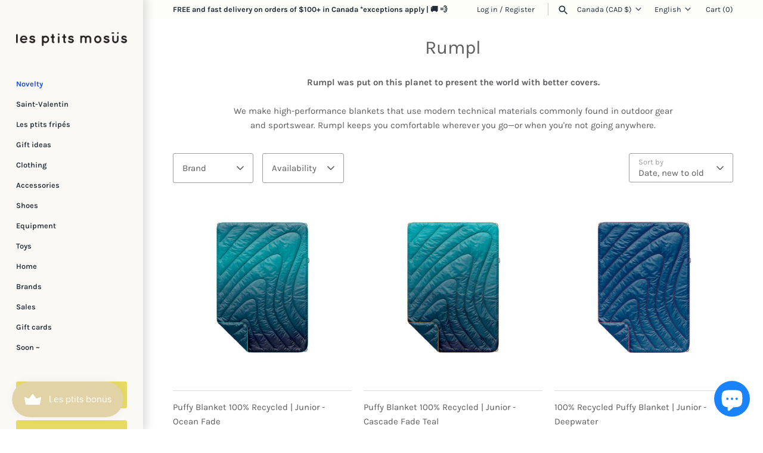

--- FILE ---
content_type: application/javascript
request_url: https://product-labels.zend-apps.com/script/1094/p-label_41592.js
body_size: 24175
content:
var ZAPL = {}; ZAPL.ScriptMaker=function(e,t){var a=document.createElement("script");a.type="text/javascript",a.src=e,""!=t&&(a.onload=t),document.getElementsByTagName("head")[0].appendChild(a)}; ZAPL.is_product_details_found=0; ZAPL.productDetailsPage = function() { if(meta.page.pageType == 'product'){ var d_img, c_img = jQuery("img.zend_img_prod_details"); var z_image = jQuery('img[src*="/products/"][src*="/cdn.shopify.com/s/files/"]').filter('[src*=".webp"],[src*=".heic"],[src*=".jpg"],[src*=".JPG"],[src*=".jpeg"],[src*=".png"],[src*=".gif"]'); if(z_image.length==0) { z_image = jQuery('img[srcset*="/products/"][srcset*="/cdn.shopify.com/s/files/"]').filter('[srcset*=".webp"],[srcset*=".heic"],[srcset*=".jpg"],[src*=".JPG"],[srcset*=".jpeg"],[srcset*=".png"],[srcset*=".gif"]'); } var i = 0; z_image.each(function(index, ele) { var r = ele.width; r > i && (i = r, d_img = ele) }); var url = location.href.split('/products/'); url = '/products/' + url[1]; if((typeof(Shopify.theme.name) != "undefined") && (jQuery.inArray(Shopify.theme.name, ['Sense', 'Origin', 'Craft', 'Refresh', 'Dawn', 'Updated copy of Dawn', 'Taste', 'Crave', 'Colorblock', 'Ride', 'Studio', 'Publisher', 'Spotlight', 'Trade']) != -1)) { c_img = jQuery(".product__media img"); } c_img = jQuery(".product-media img"); if(c_img.length > 0) { ZAPL.is_product_details_found=1; jQuery(c_img).each(function(i,ele) { jQuery(ele).after("<a href='"+url+"'></a>"); }); } else if(d_img!="undefined") { ZAPL.is_product_details_found=1; jQuery(d_img).after("<a href='"+url+"'></a>"); } } }; ZAPL.appendTrustBadge = function(badge_cl_name, k_ele, selector) { wrapper = $(document).find("."+badge_cl_name); if(wrapper.length == 0) { selector.after('<div class="t_badge_wrap '+badge_cl_name+'"></div>'); wrapper = $(document).find("."+badge_cl_name); } if(window.added_trust_badges.indexOf(badge_cl_name+"-"+k_ele) == -1) { wrapper.append(ZAPL["template" + k_ele]); window.added_trust_badges.push(badge_cl_name+"-"+k_ele); } }; ZAPL.applyLabelAsTrustBadge = function(value, k_ele) { if(jQuery.inArray("trust_badge_under_title", value['show']) !== -1 || jQuery.inArray("trust_badge_under_atc", value['show']) !== -1 || jQuery.inArray("trust_badge_under_buy_now", value['show']) !== -1) { var badge_cl_name = selector = ""; if(jQuery.inArray("trust_badge_under_title", value['show']) !== -1) { badge_cl_name = 'trust_badge_under_title_wrapper'; selector = $("h1"); ZAPL.appendTrustBadge(badge_cl_name, k_ele, selector); } if(jQuery.inArray("trust_badge_under_atc", value['show']) !== -1) { badge_cl_name = 'trust_badge_under_atc_wrapper'; selector = $(".product-form__submit, form[action*='/cart/add'] :input[name='add']"); ZAPL.appendTrustBadge(badge_cl_name, k_ele, selector); } if(jQuery.inArray("trust_badge_under_buy_now", value['show']) !== -1) { badge_cl_name = 'trust_badge_under_buy_now_wrapper'; selector = $("form[action*='/cart/add'] .shopify-payment-button__button"); ZAPL.appendTrustBadge(badge_cl_name, k_ele, selector); } } }; ZAPL.init = function() { var a, i, n, o, s, t, is_added=false,a_href, q; o = jQuery('a[href^="/products/"],a[href^="/collections/"],a[href^="https://www.lesptitsmosus.com/products/"],a[href^="https://www.lesptitsmosus.com/collections/"],a[href^="https://lesptitsmosus.com/products/"],a[href^="https://lesptitsmosus.com/collections/"],a[href^="http://www.lesptitsmosus.com/products/"],a[href^="http://www.lesptitsmosus.com/collections/"],a[href^="http://lesptitsmosus.com/products/"],a[href^="http://lesptitsmosus.com/collections/"]'); t = 0; while (t < o.length) { try { i = o.eq(t); n = i.attr('href').split('/'); a = n[n.length - 1].split('?')[0]; s = i.parent(); a_href = i.attr('href'); if((typeof(Shopify.theme.name) != "undefined") && (jQuery.inArray(Shopify.theme.name, ['Sense', 'Origin', 'Craft', 'Refresh', 'Dawn', 'Updated copy of Dawn', 'Taste', 'Crave', 'Colorblock', 'Ride', 'Studio', 'Publisher', 'Spotlight', 'Trade']) != -1)) { s = i.parents(".card-wrapper, .product__modal-opener"); } s = i.parents(".product-media-wrapper, .main"); if ((a_href.indexOf('/collections/') != -1 && a_href.indexOf('/products/') != -1) || (a_href.indexOf('/collections/') == -1 && a_href.indexOf('/products/') != -1)) { if(window.fetched_products.indexOf(a) == -1) { var prod_url = '/products/' + a + '.js'; $.ajax({ type: 'GET', url: prod_url, dataType: 'json', indexValue: {parent:s} }).done(function(data){ ZAPL.ApplyAutomationLabel(data, this.indexValue.parent); }); window.fetched_products.push(a); } jQuery.each(ZAPL.products, function (index, ele) { var is_label_appended = 0; var custom_handle = ''; if (a === ele.handle || a === encodeURI(ele.handle) || (custom_handle === ele.handle)) { is_added = true; var con = s.find("img").first(); if(con.length == 0) { con1 = jQuery(s).find('div[background-image!=none]:first'); if(jQuery(con1).css("background-image")!='none'){ con = con1; } } if((typeof(Shopify.theme.name) != "undefined") && (jQuery.inArray(Shopify.theme.name, ['Sense', 'Origin', 'Craft', 'Refresh', 'Dawn', 'Updated copy of Dawn', 'Taste', 'Crave', 'Colorblock', 'Ride', 'Studio', 'Publisher', 'Spotlight', 'Trade']) != -1)) { con = s.find(".card__inner .media, .product__media img"); } con = s.find(".product-image, .product-media img"); if (!s.hasClass("zend_ribbon_container") && s.find(".zend_ribbon_container").length < 1 && con.length != 0) { var labels = ele.label_id.split(','); jQuery.each(labels , function (k, k_ele) { jQuery.each(ZAPL.labels , function (index, value) { if(k_ele == value['id']) { var today = new Date(); var schedule = ZAPL.schedule[value['id']]; if(typeof(schedule) !== "undefined") { if( !((Date.parse(new Date(schedule.schedule_start).toUTCString()) < Date.parse(today.toUTCString())) && (Date.parse(today.toUTCString()) < Date.parse(new Date(schedule.schedule_end).toUTCString())))) { return; } } if ( (jQuery.inArray("both", value['show']) !== -1 ) || ( (jQuery.inArray("product", value['show']) !== -1) && (meta.page.pageType == 'product') ) || ( (jQuery.inArray("collection", value['show']) !== -1) && (meta.page.pageType == 'collection') ) ) { con.after(ZAPL["template" + k_ele]); is_label_appended=1; } if(meta.page.pageType == 'product') { ZAPL.applyLabelAsTrustBadge(value, k_ele); } } }); }); if(is_label_appended) { s.addClass("zend_ribbon_container"); } } } }); } ++t; } catch(e){ } } }; ZAPL.ApplyAutomationLabel = function(data, parent) { cons = parent.find("img").first(); if(cons.length == 0) { cons1 = jQuery(parent).find('div[background-image!=none]:first'); if(jQuery(cons1).css("background-image")!='none') { cons = cons1; } } if((typeof(Shopify.theme.name) != "undefined") && (jQuery.inArray(Shopify.theme.name, ['Sense', 'Origin', 'Craft', 'Refresh', 'Dawn', 'Updated copy of Dawn', 'Taste', 'Crave', 'Colorblock', 'Ride', 'Studio', 'Publisher', 'Spotlight', 'Trade']) != -1)) { cons = parent.find(".card__inner .media, .product__media img"); } cons = parent.find(".product-image, .product-media img"); if (!parent.hasClass("zend_auto_ribbon_cont") && parent.find(".zend_auto_ribbon_cont").length < 1 && cons.length != 0) { jQuery.each(ZAPL.labels , function (index, label_data) { var today = new Date(); var is_eligible = false; var schedule = ZAPL.schedule[label_data['id']]; if(jQuery.inArray("new_arrival", label_data['automations']) !== -1) { var published_date = new Date(data.published_at); var today = new Date(); last_date = today.setDate(today.getDate() - label_data['settings']['new_arrival_days']); var last_date = new Date(last_date); if(last_date < published_date) { is_eligible = true; } } if(jQuery.inArray("coming_soon", label_data['automations']) !== -1) { var published_date = new Date(data.published_at); var today = new Date(); last_date = today.setDate(today.getDate() - label_data['settings']['coming_soon_days']); var last_date = new Date(last_date); if((last_date < published_date) && (data.available == false)) { is_eligible = true; } } if (((jQuery.inArray("out_of_stock", label_data['automations']) !== -1) && (data.available == false)) || ((jQuery.inArray("in_stock", label_data['automations']) !== -1) && (data.available == true))) { is_eligible = true; } if(typeof(schedule) !== "undefined") { if( !((Date.parse(new Date(schedule.schedule_start).toUTCString()) < Date.parse(today.toUTCString())) && (Date.parse(today.toUTCString()) < Date.parse(new Date(schedule.schedule_end).toUTCString())))) { return; } } if (is_eligible == true) { if ( (jQuery.inArray("both", label_data['show']) !== -1 ) || ( (jQuery.inArray("product", label_data['show']) !== -1) && (meta.page.pageType == 'product') ) || ( (jQuery.inArray("collection", label_data['show']) !== -1) && (meta.page.pageType == 'collection') ) ) { cons.after(ZAPL["template" + label_data['id']]); parent.addClass("zend_auto_ribbon_cont"); } if(meta.page.pageType == 'product') { ZAPL.applyLabelAsTrustBadge(label_data, label_data['id']); } } }); } }; function ZAPL_ready() { window.fetched_products = []; window.added_trust_badges = []; if(window.location.href.indexOf('/cart') > -1 ) { return false; } ZAPL.products = JSON.parse('[{"handle":"popcorn-bio-a-saveur-framboises-et-raisins","label_id":"5546"},{"handle":"barre-tendre-avoine-gingembre","label_id":"4515"},{"handle":"jeu-de-memoire-carton-recycle-chicks-chickens","label_id":"5242,19150"},{"handle":"muffins-a-lavocat","label_id":"4515"},{"handle":"pain-davoine-au-lait-de-coco","label_id":"4515"},{"handle":"pates-cremeuses-au-saumon","label_id":"4515"},{"handle":"beignets-aux-petits-fruits","label_id":"4515"},{"handle":"beignets-pommes-poires-vanille","label_id":"4515"},{"handle":"biscuits-fruits-des-champs-et-cereales","label_id":"4515"},{"handle":"batonnets-de-tofu-origan-parmesan","label_id":"4515"},{"handle":"cake-au-poulet","label_id":"4515"},{"handle":"carres-aux-peches","label_id":"4515"},{"handle":"mijote-de-boeuf-aux-5-epices","label_id":"4515"},{"handle":"muffins-bananes-bleuets-epinards","label_id":"4515"},{"handle":"muffins-coco-epinards","label_id":"4515"},{"handle":"muffins-soleil-mangue-amande","label_id":"4515"},{"handle":"recette-beignets-limomade-a-la-framboise","label_id":"4515"},{"handle":"botte-olang-canada-nero","label_id":"4579"},{"handle":"botte-dhiver-olang-ape-topo","label_id":"4579"},{"handle":"botte-dhiver-ape-rosa-nero","label_id":"4579"},{"handle":"jefferson-blanc-a-pois-noirs","label_id":"2900,2901"},{"handle":"jefferson-noir-blanc","label_id":"2900,2901"},{"handle":"jefferson-gris-blanc","label_id":"2900,2901,15739,19389"},{"handle":"jefferson-rouge-blanc","label_id":"2900,2901"},{"handle":"jefferson-marine-blanc","label_id":"2900,2901,15739,19389"},{"handle":"jefferson-jaune-blanc","label_id":"2900,2901"},{"handle":"copy-of-jefferson-marine","label_id":"2900,2901,15739,19389"},{"handle":"jefferson-cucumber-blanc","label_id":"0"},{"handle":"barboteuse-norah-ajustable-champ-de-fleurs","label_id":"0"},{"handle":"boucle-foulard-sur-chouchou-gingham","label_id":"0"},{"handle":"boucle-foulard-sur-chouchou-marguerite-dispersee","label_id":"0"},{"handle":"boucle-foulard-sur-chouchou-rayure-olive","label_id":"0"},{"handle":"camisole-oceanside-a-volants-lin-bronze","label_id":"0"},{"handle":"camisole-oceanside-a-volants-lin-silver","label_id":"0"},{"handle":"camisole-a-volants-fraise","label_id":"0"},{"handle":"combinaison-bateau-ivoire","label_id":"0"},{"handle":"combinaison-ajustable-gigi-marguerite-citron","label_id":"0"},{"handle":"combinaison-ajustable-gigi-sunburst-lilas","label_id":"0"},{"handle":"combinaison-bridgette-sunburst-lilas","label_id":"0"},{"handle":"combinaison-courte-cerises-ciel","label_id":"0"},{"handle":"combinaison-courte-san-diego-mer","label_id":"0"},{"handle":"grande-boucle-sur-pince-champ-de-fleurs","label_id":"0"},{"handle":"grande-boucle-sur-pince-gingham","label_id":"0"},{"handle":"grande-boucle-sur-pince-lilas","label_id":"0"},{"handle":"grande-boucle-sur-pince-bronze","label_id":"0"},{"handle":"jupe-a-volants-croises-seafoam","label_id":"0"},{"handle":"legging-cheetah-bronze","label_id":"0"},{"handle":"legging-coton-bio-fraises","label_id":"0"},{"handle":"legging-coton-bio-marguerites","label_id":"0"},{"handle":"mousseline-crepe-marguerite-dispersee","label_id":"0"},{"handle":"mousseline-crepe-unie-arc-en-ciel-soleil","label_id":"0"},{"handle":"mousseline-crepe-unie-champ-de-fleurs","label_id":"0"},{"handle":"mousseline-crepe-unie-rayure-olive","label_id":"0"},{"handle":"pantalon-james-a-cordon-bronze","label_id":"0"},{"handle":"pantalon-pattes-larges-lin-bronze","label_id":"0"},{"handle":"pantalon-pattes-larges-lin-silver","label_id":"0"},{"handle":"robe-a-lacets-ajustable-ciel","label_id":"0"},{"handle":"robe-a-lacets-ajustable-fleurs-olives","label_id":"0"},{"handle":"robe-douce-babydoll-rayure-carnaval","label_id":"0"},{"handle":"robe-douce-babydoll-rayure-mer","label_id":"0"},{"handle":"robe-trapeze-en-lin-rayure-petale","label_id":"0"},{"handle":"robe-vienna-en-lin-bronze","label_id":"0"},{"handle":"robe-vienna-en-lin-lilas","label_id":"0"},{"handle":"salopette-skipper-ajustable-lin-silver","label_id":"0"},{"handle":"salopette-unisexe-crepe-rayure-olive","label_id":"0"},{"handle":"short-poche-kangourou-singe-olive","label_id":"0"},{"handle":"short-unisexe-a-poches-crepe-naturel","label_id":"0"},{"handle":"short-unisexe-a-poches-lin-bronze","label_id":"0"},{"handle":"t-shirt-el-sol-ivoire","label_id":"0"},{"handle":"t-shirt-no-bad-days-ciel","label_id":"0"},{"handle":"t-shirt-doux-oversize-rayure-mer","label_id":"0"},{"handle":"t-shirt-manches-a-colants-arc-en-ciel-soleil","label_id":"0"},{"handle":"trio-boucles-chouchous-lilas-olive-bronze","label_id":"0"},{"handle":"trio-boucles-chouchous-petale-marguerite-seafoam","label_id":"0"},{"handle":"jefferson-noir-a-pois-blancs","label_id":"2900,2901"},{"handle":"petite-voiture-de-bois-police","label_id":"5242,19150"},{"handle":"petite-voiture-de-bois-sedan-rose","label_id":"5242,19150"},{"handle":"cahier-dactivites-creatives-schmouks","label_id":"5242,19150"},{"handle":"cahier-dactivites-creatifs-4-types","label_id":"5242,19150"},{"handle":"recharge-de-3-disques-a-histoire-dans-la-jungle","label_id":"5242,19150"},{"handle":"jeu-dobservation-le-facteur","label_id":"5242,19150"},{"handle":"piscine-gonflable-150-x-25-cm-confetti-mix-1","label_id":"3405"},{"handle":"piscine-gonflable-150-x-25-cm-rayures-bleues","label_id":"3405"},{"handle":"piscine-gonflable-150-x-25-cm-rayures-jaunes","label_id":"3405"},{"handle":"piscine-gonflable-80-x-20-cm-confetti-mix","label_id":"3405"},{"handle":"piscine-gonflable-80-x-20-cm-rayures-bleues","label_id":"3405"},{"handle":"piscine-gonflable-80-x-20-cm-rayures-jaunes","label_id":"3405"},{"handle":"jefferson-adulte-cucumber-blanc","label_id":"0"},{"handle":"jefferson-adulte-milk-pink-blanc","label_id":"0"},{"handle":"copie-de-jefferson-adulte-blanc-blanc","label_id":"0"},{"handle":"dispo-nov-cluck-cluck-le-renard","label_id":"5242,19150"},{"handle":"casse-tete-carton-recycle-i-love-my-pets","label_id":"5242,19150"},{"handle":"voitures-de-bois-6-modeles-naturelle","label_id":"5242"},{"handle":"lampe-a-histoire-livres-le-jardin","label_id":"5242,19150"},{"handle":"sac-banane-colourblocking-ajustable-royal-orange","label_id":"0"},{"handle":"sac-banane-colourblocking-large-recycle-chocolat-au-lait","label_id":"0"},{"handle":"boite-de-10-crayons-de-couleurs","label_id":"0"},{"handle":"sac-bandouliere-banane-reglable-tartan-foret","label_id":"0"},{"handle":"grand-sac-a-dos-recycle-freckles-citron","label_id":"0"},{"handle":"grand-sac-a-dos-recycle-sprinkles-limonade-rose","label_id":"0"},{"handle":"petit-sac-a-dos-recycle-freckles-jaune-retro","label_id":"0"},{"handle":"sac-banane-colourblocking-large-recycle-panache-gold","label_id":"0"},{"handle":"tote-bag-tartan-forest-green","label_id":"0"},{"handle":"tote-bag-tartan-sandy-beige","label_id":"0"},{"handle":"galettes-fraises-et-vanille","label_id":"4515"},{"handle":"recette-mac-and-cheese-surprise","label_id":"4515"},{"handle":"recette-mugcake-a-la-citrouille-epicees","label_id":"4515"},{"handle":"recette-muffins-frankensteins","label_id":"4515"},{"handle":"figurine-decorative-en-bois-mouton-blanc","label_id":"0"},{"handle":"10-crayons-magiques","label_id":"5242,19150"},{"handle":"blocs-de-cire-multicolore","label_id":"5242,19150"},{"handle":"livre-a-colorier-160-collants-il-etait-une-fois","label_id":"5242,19150"},{"handle":"arbre-casse-tete-3d","label_id":"5242"},{"handle":"arbre-a-poires-casse-tete-3d","label_id":"5242"},{"handle":"manteau-reversible-freddy-new-navy","label_id":"0"},{"handle":"petit-camion-de-bois-vendeur-de-tacos","label_id":"5242,19150"},{"handle":"petite-voiture-de-bois-racer-8","label_id":"5242,19150"},{"handle":"peluche-doudou-agnete-menthe","label_id":"0"},{"handle":"peluche-doudou-agnete-dumbo-grey","label_id":"0"},{"handle":"sac-bandouliere-banane-corduroy-gingerbread","label_id":"0"},{"handle":"recette-pate-au-saumon-deconstruit","label_id":"4515"},{"handle":"jeu-lotto-carton-recycle-habitat","label_id":"5242,19150"},{"handle":"casse-tete-recycle-glow-in-the-dark-planetes","label_id":"5242"},{"handle":"petit-camion-de-bois-campeur-rv","label_id":"5242,19150"},{"handle":"petite-voiture-de-bois-mule-everglades-verte","label_id":"5242,19150"},{"handle":"petite-voiture-de-bois-wagon-teal","label_id":"5242,19150"},{"handle":"coffret-de-tampons-personnages","label_id":"5242,19150"},{"handle":"recette-bouchees-au-son-et-bananes","label_id":"4515"},{"handle":"tatouage-temporaire-encre-vegetale-chat","label_id":"5242,19150"},{"handle":"recette-petites-bouchees-bleuets-vanille","label_id":"4515"},{"handle":"casse-tete-papier-recycle-chats","label_id":"5242,19150"},{"handle":"petit-camion-de-bois-lait","label_id":"5242,19150"},{"handle":"petite-voiture-de-bois-ambulance","label_id":"5242,19150"},{"handle":"remorque-de-bois-pinecone","label_id":"5242,19150"},{"handle":"remorque-de-bois-rosebud","label_id":"5242,19150"},{"handle":"ensemble-de-36-cubes-de-bois-pastel","label_id":"5242"},{"handle":"coffret-a-outils-en-vois-atelier-bricolage","label_id":"5242,19150"},{"handle":"tic-tac-toe-en-bois-soleil-et-lune","label_id":"5242,19150"},{"handle":"les-constellations-brille-dans-le-noir","label_id":"5242,19150"},{"handle":"copie-de-instrument-de-musique-harmonica","label_id":"5242,19150"},{"handle":"aimant-educatif-mes-premiers-mots","label_id":"5242,19150"},{"handle":"jeu-en-bois-portatif-4-pommes-a-la-suite","label_id":"5242,19150"},{"handle":"ensemble-150-collants-amovibles-scenes-my-city","label_id":"5242,19150"},{"handle":"ensemble-150-collants-amovibles-scenes-my-space","label_id":"5242,19150"},{"handle":"jeu-de-memoire-carton-recycle-wild-animals","label_id":"5242,19150"},{"handle":"jeu-de-deduction-carton-recycle-guess-my-dress","label_id":"5242,19150"},{"handle":"jeu-creatif-carton-recycle-creativity-battle","label_id":"5242,19150"},{"handle":"casse-tete-progressif-carton-recycle-tresor","label_id":"5242,19150"},{"handle":"casse-tete-reversible-carton-recycle-format-poche-my-tree","label_id":"5242,19150"},{"handle":"casse-tete-reversible-carton-recycle-welcome-to-my-home","label_id":"5242,19150"},{"handle":"casse-tete-carton-recycle-t-rex","label_id":"5242,19150"},{"handle":"petite-voiture-de-bois-sedan-b-berry","label_id":"5242,19150"},{"handle":"petite-voiture-de-bois-sedan-b-nana","label_id":"5242,19150"},{"handle":"grande-voiture-course-en-bois-americana-gt-10","label_id":"5242,19150"},{"handle":"champignon-en-bois-demontable","label_id":"5242"},{"handle":"figurine-decorative-en-bois-lighthouse","label_id":"0"},{"handle":"figurine-decorative-en-bois-locomotive","label_id":"0"},{"handle":"figurine-decorative-en-bois-sapin","label_id":"0"},{"handle":"recette-muffin-canneberges-et-orange","label_id":"4515"},{"handle":"recette-biscuits-bonhommes-de-pain-depice","label_id":"4515"},{"handle":"popcorn-bio-a-saveur-le-trio","label_id":"5546"},{"handle":"popcorn-bio-a-saveur-caramel-et-vanille-de-madagascar-1","label_id":"5546"},{"handle":"popcorn-bio-a-saveur-beurre-dore-1","label_id":"5546"},{"handle":"maison-a-construire-kit-de-base","label_id":"5596"},{"handle":"ensemble-de-decoration-designlovers-studio","label_id":"5596"},{"handle":"recette-biscuits-saint-valentin","label_id":"4515"},{"handle":"peluche-doudou-agnete-lapin-oat","label_id":"0"},{"handle":"popcorn-bio-a-saveur-chocolat","label_id":"5546"},{"handle":"peluche-doudou-agnete-lapin-peppermint","label_id":"0"},{"handle":"recette-beignets-pommes-et-cannelles","label_id":"4515"},{"handle":"recette-biscuits-oeuf-de-paques","label_id":"4515"},{"handle":"polo-unisexe-kids-b-c-mauve","label_id":"0"},{"handle":"pantalon-jogging-kids-la-oca","label_id":"0"},{"handle":"manteau-reversible-kids-multicolor-tiles","label_id":"0"},{"handle":"recette-popsicles","label_id":"4515"},{"handle":"chandail-coton-bio-patagonia-steam-blue","label_id":"0"},{"handle":"peluche-doudou-agnete-lapin-grose","label_id":"0"},{"handle":"peluche-doudou-agnete-lapin-sandy","label_id":"0"},{"handle":"robe-a-bretelles-allaitement-moma","label_id":"0"},{"handle":"bavoir-chandail-impermeable-dragon-sandy","label_id":"0"},{"handle":"bavoir-chandail-impermeable-mega-dots","label_id":"0"},{"handle":"bavoir-chandail-impermeable-miauw-apple-blossom","label_id":"0"},{"handle":"bavoir-chandail-impermeable-miauw","label_id":"0"},{"handle":"assiette-divisee-a-succion-stacy-mustard","label_id":"0"},{"handle":"assiette-divisee-a-succion-stacy-tuscany-rose","label_id":"0"},{"handle":"assiette-divisee-a-succion-stacy-sea-blue","label_id":"0"},{"handle":"assiette-divisee-a-succion-stacy-whale-blue","label_id":"0"},{"handle":"assiette-divisee-a-succion-stacy-oat","label_id":"0"},{"handle":"crocodile-en-bois-a-tirer-sidsel-natural","label_id":"0"},{"handle":"veilleuse-ecologique-en-silicone-dog-oat","label_id":"0"},{"handle":"veilleuse-a-intensite-variable-maxwell-tuscany-rose","label_id":"0"},{"handle":"veilleuse-a-intensite-variable-maxwell-faune-green","label_id":"0"},{"handle":"bavoir-impermeable-lai-little-dragon","label_id":"0"},{"handle":"bavoir-impermeable-lai-mega-dots","label_id":"0"},{"handle":"livre-sensoriel-manni-classic","label_id":"0"},{"handle":"veilleuse-a-intensite-variable-maxwell-sandy","label_id":"0"},{"handle":"bavoir-impermeable-lai-miauw","label_id":"0"},{"handle":"assiette-divisee-a-succion-stacy-sandy","label_id":"0"},{"handle":"assiette-divisee-a-succion-stacy-eden","label_id":"0"},{"handle":"cups-a-cupcakes-reutilisables-tilo-heart-holiday","label_id":"0"},{"handle":"cups-a-cupcakes-reutilisables-tilo-heart-rose","label_id":"0"},{"handle":"bavoir-chandail-impermeable-panda-play","label_id":"0"},{"handle":"bavoir-chandail-impermeable-mega-leo","label_id":"0"},{"handle":"jouets-de-bain-lot-de-3-nori-safari-multi","label_id":"0"},{"handle":"tapis-deveil-bio-glenn-dog-oat","label_id":"0"},{"handle":"peluche-coton-bio-daniel-chien","label_id":"0"},{"handle":"trio-de-hochets-carson-chien","label_id":"0"},{"handle":"trio-de-hochets-carson-chat","label_id":"0"},{"handle":"peluche-musicale-angela-chat","label_id":"0"},{"handle":"peluche-musicale-angela-chien","label_id":"0"},{"handle":"bavoir-absorbant-anette-rose","label_id":"0"},{"handle":"bavoir-absorbant-anette-whale-blue","label_id":"0"},{"handle":"tapis-deveil-bio-glenn-chat-apple-blossom","label_id":"0"},{"handle":"chaussons-doubles-heather-oat","label_id":"0"},{"handle":"chaussons-doubles-heather-midnight-navy","label_id":"0"},{"handle":"mousseline-bio-hannah-chien-oat","label_id":"0"},{"handle":"mousseline-bio-hannah-chien-sandy","label_id":"0"},{"handle":"jouet-lampe-de-poche-gry-midnight-navy","label_id":"0"},{"handle":"jouet-lampe-de-poche-gry-rose","label_id":"0"},{"handle":"bobettes-lot-de-3-nanette-stargazer","label_id":"0"},{"handle":"mini-meubles-de-maison-amanda-sandy","label_id":"19150"},{"handle":"panier-en-rotin-inger-natural","label_id":"0"},{"handle":"boxers-lot-de-3-felix-dog-oat","label_id":"0"},{"handle":"boxers-lot-de-3-felix-little-dragon","label_id":"0"},{"handle":"corbeille-murale-en-rotin-iben-natural","label_id":"0"},{"handle":"mousseline-coton-bio-lewis-stargazer","label_id":"0"},{"handle":"bavoir-absorbant-anette-sandy","label_id":"0"},{"handle":"bobettes-lot-de-3-nanette-miauw-apple-blossom","label_id":"0"},{"handle":"blouse-broderie-anglaise-allaitement-coup-de-blouse","label_id":"0"},{"handle":"debardeur-lin-coton-allaitement-lindeclassable","label_id":"0"},{"handle":"jouets-de-bain-sans-trou-ned-peppermint-whale","label_id":"0"},{"handle":"jouets-de-bain-sans-trou-ned-dove-caramel","label_id":"0"},{"handle":"assiette-divisee-a-succion-stacy-golden-caramel","label_id":"0"},{"handle":"veilleuse-ecologique-en-silicone-dog-sandy","label_id":"0"},{"handle":"bavoir-impermeable-lai-dog","label_id":"0"},{"handle":"mini-meubles-de-maison-gillian-sandy","label_id":"0"},{"handle":"jouet-lampe-de-poche-gry-faune-green","label_id":"0"},{"handle":"mousseline-coton-bio-lewis-mega-dots","label_id":"0"},{"handle":"veilleuse-murale-vega-mr-bear-golden-caramel","label_id":"0"},{"handle":"veilleuse-rechargeable-samson-apple-blossom","label_id":"0"},{"handle":"veilleuse-rechargeable-samson-golden-caramel","label_id":"0"},{"handle":"bouteille-deau-acier-inox-250-ml-nature-mist","label_id":"0"},{"handle":"bouteille-acier-inox-350-ml-sunset-safari","label_id":"0"},{"handle":"veilleuse-rechargeable-samson-mr-bear-tuscany-rose","label_id":"0"},{"handle":"petite-serviette-a-capuche-albert-dog-oat","label_id":"0"},{"handle":"veilleuse-rechargeable-samson-mr-bear-dove-blue","label_id":"0"},{"handle":"veilleuse-rechargeable-samson-mr-bear-sandy","label_id":"0"},{"handle":"veilleuse-rechargeable-samson-mr-bear-jojoba","label_id":"0"},{"handle":"veilleuse-rechargeable-samson-mr-bear-faune-green","label_id":"0"},{"handle":"grande-serviette-a-capuche-augusta-dragon-whale-blue","label_id":"0"},{"handle":"bouteille-acier-inox-350-ml-jungle-apple-blossom","label_id":"0"},{"handle":"bouteille-acier-inox-350-ml-nature-mist","label_id":"0"},{"handle":"grande-serviette-a-capuche-augusta-dog-oat","label_id":"0"},{"handle":"bouteille-deau-acier-inox-250-ml-sunset-safari","label_id":"0"},{"handle":"moules-a-popsicles-gianni-paquet-3-blue-multi","label_id":"0"},{"handle":"moules-a-popsicles-gianni-paquet-3-mint-multi","label_id":"0"},{"handle":"mousseline-coton-bio-lewis-dog-oat","label_id":"0"},{"handle":"mousseline-coton-bio-lewis-little-dragon","label_id":"0"},{"handle":"debarbouillette-marionnette-individuelle-dragon","label_id":"0"},{"handle":"boite-de-rangement-pliable-petite-midnight-navy","label_id":"0"},{"handle":"mousseline-coton-bio-lewis-miauw-apple-blossom","label_id":"0"},{"handle":"jouets-de-bain-lot-de-3-nori-classic-oat","label_id":"0"},{"handle":"cache-cou-sorbet-a-panneaux-laine-merinos-automne","label_id":"0"},{"handle":"tuque-sorbet-laine-merinos-mi-saison-matcha-canneberge","label_id":"0"},{"handle":"tuque-sorbet-laine-merinos-mi-saison-peche-glacier","label_id":"0"},{"handle":"tuque-sorbet-laine-merinos-mi-saison-lilas-vanille","label_id":"0"},{"handle":"tuque-sorbet-laine-merinos-mi-saison-myrtille-erable","label_id":"0"},{"handle":"tuque-sorbet-laine-merinos-mi-saison-canneberge-peche","label_id":"0"},{"handle":"tuque-sorbet-laine-merinos-mi-saison-poire-lilas","label_id":"0"},{"handle":"tuque-sorbet-laine-merinos-mi-saison-marbre-peche","label_id":"0"},{"handle":"tuque-sorbet-laine-merinos-mi-saison-marbre-myrtille","label_id":"0"},{"handle":"trousse-large-meadows-cousin-clay","label_id":"0"},{"handle":"chandail-molleton-recycle-cabin-gold","label_id":"0"},{"handle":"chandail-molleton-recycle-geo-oat","label_id":"0"},{"handle":"polar-a-capuchon-recycle-snap-t-fresh-teal","label_id":"0"},{"handle":"pantalon-molleton-recycle-micro-d-wavy-blue","label_id":"0"},{"handle":"pantalon-molleton-recycle-micro-d-geo-oat","label_id":"0"},{"handle":"chandail-coton-bio-patagonia-sunfade-pink","label_id":"0"},{"handle":"salopette-polar-recycle-range-pink","label_id":"0"},{"handle":"salopette-polar-recycle-fresh-teal","label_id":"0"},{"handle":"manteau-molleton-recycle-retro-x-natural-umber-brown","label_id":"0"},{"handle":"manteau-reversible-molleton-recycle-tribbles-cornice-grey","label_id":"0"},{"handle":"manteau-reversible-molleton-recycle-tribbles-light-star-pink","label_id":"0"},{"handle":"jacket-polar-recycle-junior-synchilla-harmony-orange","label_id":"0"},{"handle":"pull-polar-recycle-1-4-junior-cameo","label_id":"0"},{"handle":"pull-polar-recycle-1-4-junior-pampas-tan","label_id":"0"},{"handle":"pull-snap-t-recycle-junior-sandhill-rust","label_id":"0"},{"handle":"veste-molleton-retro-x-junior-light-star-pink","label_id":"0"},{"handle":"manteau-reversible-freddy-junior-oar-tan","label_id":"0"},{"handle":"mitaines-dhiver-recyclees-puff-new-navy","label_id":"0"},{"handle":"tuque-polyester-recycle-junior-wavy-blue","label_id":"0"},{"handle":"tuque-polyester-recycle-junior-light-star-pink","label_id":"0"},{"handle":"panier-de-rangement-pour-le-bain-golden-caramel","label_id":"0"},{"handle":"jouet-de-bain-sans-trou-henrik-golden-caramel","label_id":"0"},{"handle":"jouet-de-bain-sans-trou-henrik-peppermint","label_id":"0"},{"handle":"veilleuse-rechargeable-samson-creme-de-la-creme","label_id":"0"},{"handle":"veilleuse-murale-vega-dino-faune-green","label_id":"0"},{"handle":"petite-serviette-a-capuche-albert-lapin-dumbo-grey","label_id":"0"},{"handle":"veste-de-flottaison-dove-oat","label_id":"0"},{"handle":"peluche-doudou-agnete-hippo-dusty-raspberry","label_id":"0"},{"handle":"peluche-doudou-agnete-chien-oat","label_id":"0"},{"handle":"peluche-doudou-agnete-lion-golden-caramel","label_id":"0"},{"handle":"bouteille-deau-acier-inox-250-ml-miauw-apple-blossom","label_id":"0"},{"handle":"bouteille-deau-acier-inox-250-ml-dog-oat","label_id":"0"},{"handle":"bouteille-acier-inox-350-ml-dog-oat","label_id":"0"},{"handle":"bouteille-acier-inox-350-ml-miauw-apple-blossom","label_id":"0"},{"handle":"doudou-tricot-milo-dog-oat","label_id":"0"},{"handle":"doudou-tricot-milo-dog-sandy","label_id":"0"},{"handle":"doudou-tricot-milo-dragon","label_id":"0"},{"handle":"lampe-de-nuit-portative-mr-bear-oat","label_id":"0"},{"handle":"lampe-de-nuit-portative-mr-bear-whale-blue","label_id":"0"},{"handle":"lampe-de-nuit-portative-mr-bear-golden-caramel","label_id":"0"},{"handle":"lampe-de-nuit-portative-mr-bear-faune-green","label_id":"0"},{"handle":"doudoune-chaude-palle-dot-midnight-navy","label_id":"0"},{"handle":"coussin-brode-belton-dog-oat","label_id":"0"},{"handle":"coussin-brode-belton-cat-apple-blossom","label_id":"0"},{"handle":"coussin-brode-belton-multi-mega-dot","label_id":"0"},{"handle":"tasse-en-silicone-alicia-8-choix","label_id":"0"},{"handle":"bol-en-silicone-clarke-8-choix","label_id":"0"},{"handle":"assiette-en-silicone-gabrielle-8-choix","label_id":"0"},{"handle":"mobile-melissa-dog","label_id":"0"},{"handle":"mobile-melissa-miauw","label_id":"0"},{"handle":"mobile-melissa-stargaze","label_id":"0"},{"handle":"veilleuse-rechargeable-samson-mr-bear-whale-blue","label_id":"0"},{"handle":"veilleuse-rechargeable-samson-mr-bear-rose","label_id":"0"},{"handle":"veilleuse-rechargeable-samson-mr-bear-golden-caramel","label_id":"0"},{"handle":"grand-sac-a-dos-aventure-khaki-green","label_id":"0"},{"handle":"grand-sac-a-dos-aventure-cousin-clay","label_id":"0"},{"handle":"petit-sac-a-dos-aventure-cousin-clay","label_id":"0"},{"handle":"petit-sac-a-dos-aventure-khaki-green","label_id":"0"},{"handle":"sac-de-sport-aventure-khaki","label_id":"0"},{"handle":"sac-de-sport-aventure-cousin-clay","label_id":"0"},{"handle":"sac-bandouliere-enveloppe-cousin-clay","label_id":"0"},{"handle":"sac-bandouliere-enveloppe-khaki-green","label_id":"0"},{"handle":"sac-decole-meadows-tartan-map-green","label_id":"0"},{"handle":"sac-decole-meadows-tartan-stormy-purple","label_id":"0"},{"handle":"sac-bandouliere-pouch-meadows-tartan-map-green","label_id":"0"},{"handle":"sac-pochette-meadows-tartan-stormy-purple","label_id":"0"},{"handle":"trousse-large-meadows-khaki","label_id":"0"},{"handle":"sac-banane-aventure-khaki-green","label_id":"0"},{"handle":"sac-banane-aventure-cousin-clay","label_id":"0"},{"handle":"grand-tote-bag-meadows-tartan-map-green","label_id":"0"},{"handle":"grand-tote-bag-meadows-tartan-stormy-purple","label_id":"0"},{"handle":"casquette-5-panels-meadows-acorn","label_id":"0"},{"handle":"casquette-5-panels-meadows-racoon","label_id":"0"},{"handle":"casquette-5-panels-meadows-sticky-scout","label_id":"0"},{"handle":"casquette-hivernale-colorblock","label_id":"0"},{"handle":"casquette-hivernale-colorblock-rose","label_id":"0"},{"handle":"casquette-hivernale-multicolor-tiles","label_id":"0"},{"handle":"beanie-unisexe-go-bobo","label_id":"0"},{"handle":"combinaison-denim-unisexe-baby-la-oca","label_id":"0"},{"handle":"casquette-hivernale-molleton-denim","label_id":"0"},{"handle":"casquette-unisexe-bobo-choses","label_id":"0"},{"handle":"casquette-hivernale-mr-pencil","label_id":"0"},{"handle":"sac-a-dos-recycle-multicolor-tiles","label_id":"0"},{"handle":"manteau-reversible-baby-la-oca","label_id":"0"},{"handle":"casquette-hivernale-molleton-mr-pencil","label_id":"0"},{"handle":"legging-unisexe-baby-la-oca","label_id":"0"},{"handle":"legging-unisexe-baby-choo-choo","label_id":"0"},{"handle":"pantalon-corduroy-baby-choo-choo","label_id":"0"},{"handle":"sac-a-dos-recycle-doggy-mate","label_id":"0"},{"handle":"mitaines-dhiver-kids-multicolor-tiles","label_id":"0"},{"handle":"casquette-hivernale-baby-doggy-mate","label_id":"0"},{"handle":"coussin-dallaitement-multifonctions-shells","label_id":"15739"},{"handle":"legging-coton-bio-elois-lion","label_id":"15739"},{"handle":"legging-coton-bio-elois-sweetheart-petals","label_id":"15739"},{"handle":"pyjama-a-zip-double-sens-elliotte-lion","label_id":"15739"},{"handle":"pyjama-a-zip-double-sens-elliotte-sweetheart-petals","label_id":"15739"},{"handle":"mousseline-coton-bio-jana-shell","label_id":"15739"},{"handle":"mousseline-coton-bio-jana-sweetheart-petals","label_id":"15739"},{"handle":"cache-couche-ajustable-ellis-lion","label_id":"15739"},{"handle":"cache-couche-ajustable-ellis-sweetheart-petals","label_id":"15739"},{"handle":"robe-longue-celina-shell-fleur","label_id":"15739"},{"handle":"pantalon-leger-nethe-shell-fleur","label_id":"15739"},{"handle":"blouse-a-volant-carmen-shell-fleur","label_id":"15739"},{"handle":"cache-couche-ajustable-kimono-lion","label_id":"15739"},{"handle":"cache-couche-ajustable-kimono-sweetheart-petals","label_id":"15739"},{"handle":"maison-magnetique-mona","label_id":"15739"},{"handle":"t-shirt-pointelle-ginny-blooming-love","label_id":"15739"},{"handle":"peluche-lourde-houston-large-lapin-bleu","label_id":"15739"},{"handle":"peluche-lourde-houston-lapin-creme","label_id":"15739"},{"handle":"peluche-lourde-houston-lapin-rose","label_id":"15739"},{"handle":"peluche-lourde-houston-lapin-beige","label_id":"15739"},{"handle":"peluche-lourde-houston-lion","label_id":"15739"},{"handle":"peluche-lourde-houston-elephant","label_id":"15739"},{"handle":"peluche-lourde-houston-ours","label_id":"15739"},{"handle":"peluche-hochet-biologique-ours-brun","label_id":"15739"},{"handle":"peluche-hochet-biologique-elephant","label_id":"15739"},{"handle":"peluche-hochet-biologique-nucki-beige","label_id":"15739"},{"handle":"peluche-hochet-biologique-nuckel-sauge","label_id":"15739"},{"handle":"peluche-biologique-pimpel-naturel","label_id":"15739"},{"handle":"peluche-doudou-biologique-jaune-dore","label_id":"15739"},{"handle":"peluche-hochet-biologique-nucki-rose","label_id":"15739"},{"handle":"peluche-doudou-biologique-baie-lilas","label_id":"15739"},{"handle":"peluche-hochet-biologique-mini-orange","label_id":"15739"},{"handle":"peluche-hochet-biologique-mini-bleu","label_id":"15739"},{"handle":"peluche-doudou-biologique-ours-a-rayures","label_id":"15739"},{"handle":"peluche-doudou-biologique-lapin-a-rayures","label_id":"15739"},{"handle":"peluche-biologique-pimpel-rouge","label_id":"15739"},{"handle":"peluche-doudou-biologique-sage","label_id":"15739"},{"handle":"peluche-hochet-biologique-mini-rouge","label_id":"15739"},{"handle":"peluche-hochet-biologique-mini-vert","label_id":"15739"},{"handle":"peluche-doudou-biologique-elpehnat","label_id":"15739"},{"handle":"peluche-biologique-pimpel-beurre","label_id":"15739"},{"handle":"peluche-biologique-pimpel-lavande","label_id":"15739"},{"handle":"poupee-doudou-hochet-roi-heureux","label_id":"15739"},{"handle":"drap-contour-mousseline-lit-queen-poppy","label_id":"15739"},{"handle":"sweatshirt-dallaitement-take-away-milk-jaune","label_id":"15739"},{"handle":"sweatshirt-dallaitement-raining-milk","label_id":"15739"},{"handle":"t-shirt-allaitement-pallaite-grenat","label_id":"15739"},{"handle":"t-shirt-allaitement-mamariniere-milk","label_id":"15739"},{"handle":"t-shirt-allaitement-le-meilleur-pour-la-faim","label_id":"15739"},{"handle":"chaussures-jefferson-bone-white-bone-white","label_id":"15739,19389"},{"handle":"jefferson-blanc","label_id":"15739,19389"},{"handle":"chaussures-jefferson-papaya-orange-blanc","label_id":"15739,19389"},{"handle":"chaussures-jefferson-hunter-green-blanc","label_id":"15739,19389"},{"handle":"chaussures-jefferson-oasis-blue-blanc","label_id":"15739,19389"},{"handle":"chaussures-jefferson-aquarius-blue-blanc","label_id":"15739,19389"},{"handle":"chaussures-jefferson-fresco-green-blanc","label_id":"15739,19389"},{"handle":"chaussures-jefferson-twirling-purple-blanc","label_id":"15739,19389"},{"handle":"chaussures-jefferson-skyway-blue-blanc","label_id":"15739,19389"},{"handle":"chaussures-jefferson-malibu-pink-blanc","label_id":"15739,19389"},{"handle":"chaussures-jefferson-ruby-red","label_id":"15739,19389"},{"handle":"sandales-chase-shell-white","label_id":"15739,19389"},{"handle":"sandales-chase-oasis-blue","label_id":"15739,19389"},{"handle":"sandales-chase-faded-blue","label_id":"15739,19389"},{"handle":"sandales-chase-cameleon-pink","label_id":"15739,19389"},{"handle":"sandales-chase-taos-tan-bling","label_id":"15739,19389"},{"handle":"chaussures-jefferson-bling-cameleon-pink","label_id":"15739,19389"},{"handle":"chaussures-jefferson-bio-bling-platinium","label_id":"15739,19389"},{"handle":"chaussures-jefferson-bruschetta-blanc","label_id":"15739,19389"},{"handle":"chaussures-jefferson-adulte-arc-bone-white","label_id":"15739,19389"},{"handle":"tatouage","label_id":"15739"},{"handle":"dekkos-temporaire-pour-native-dinosaure","label_id":"15739"},{"handle":"dekkos-temporaire-pour-native-licorne","label_id":"15739"},{"handle":"dekkos-temporaire-native-alphabet-vert","label_id":"15739"},{"handle":"dekkos-temporaire-native-alphabet-rose","label_id":"15739"},{"handle":"lunette-de-soleil-polarisee-0-5-ans-tortoise","label_id":"15739"},{"handle":"lunette-de-soleil-polarisee-sweet-blue","label_id":"15739"},{"handle":"lunette-de-soleil-polarisee-apricot","label_id":"15739"},{"handle":"lunette-de-soleil-denim","label_id":"15739"},{"handle":"lunette-de-soleil-black-noir","label_id":"15739"},{"handle":"lunette-de-soleil-pastel-pink-rose","label_id":"15739"},{"handle":"short-terry-unisexe-blue-green","label_id":"15739"},{"handle":"short-a-volant-blue-denim","label_id":"15739"},{"handle":"cardigan-tricot-chunky-navy","label_id":"15739"},{"handle":"lunette-de-soleil-polarisee-0-5-ans-black-road","label_id":"15739"},{"handle":"lunette-de-soleil-polarisee-0-5-ans-golden-canyon","label_id":"15739"},{"handle":"lunette-de-soleil-polarisee-0-5-ans-turquoise-stone","label_id":"15739"},{"handle":"lunette-de-soleil-enfant-d-tortoise","label_id":"15739"},{"handle":"lunette-de-soleil-5-10-ans-d-noir","label_id":"15739"},{"handle":"lunette-de-soleil-5-10-ans-d-navy-blue","label_id":"15739"},{"handle":"lunette-de-soleil-enfant-d-blue-tortoise","label_id":"15739"},{"handle":"lunette-de-soleil-d-5-10-ans-pink","label_id":"15739"},{"handle":"lunette-de-soleil-5-10-ans-d-pear","label_id":"15739"},{"handle":"lunette-de-soleil-5-10-ans-d-lilac","label_id":"15739"},{"handle":"lunette-de-soleil-5-7-ans-d-black-road","label_id":"15739"},{"handle":"lunette-de-soleil-5-7-ans-d-golden-canyon","label_id":"15739"},{"handle":"lunette-de-soleil-5-7-ans-d-turquoise-stone","label_id":"15739"},{"handle":"lunette-de-soleil-5-11-ans-road-black-road","label_id":"15739"},{"handle":"lunette-de-soleil-5-11-ans-road-turquoise-stone","label_id":"15739"},{"handle":"lunette-de-soleil-5-11-ans-road-golden-canyon","label_id":"15739"},{"handle":"bavoir-chandail-impermeable-sailing","label_id":"15739"},{"handle":"chaussures-nb-574-gris-fripe-8","label_id":"18505"},{"handle":"chaussures-native-bone-white-fripe-c4","label_id":"18505"},{"handle":"bottes-dhiver-randa-fripe-23-24","label_id":"18505"},{"handle":"bottes-dhiver-velcro-fripe-19-20","label_id":"18505"},{"handle":"bottes-dhiver-ape-gris-fripe-21-22","label_id":"18505"},{"handle":"moule-cupcake-silicone-rose-fripe","label_id":"18505"},{"handle":"cuillere-dapprentissage-sand-fripe","label_id":"18505"},{"handle":"cuillere-dapprentissage-beurre-fripe","label_id":"18505"},{"handle":"napperon-silicone-sorbet-fripe","label_id":"18505"},{"handle":"animal-en-bois-canard-fripe-copie","label_id":"18505"},{"handle":"casse-tete-planete-100-pcs-fripe","label_id":"18505"},{"handle":"attache-suce-peluche-fripe-copie","label_id":"18505"},{"handle":"livre-en-tissu-fripe","label_id":"18505"},{"handle":"doudou-agnete-dino-fripe","label_id":"18505"},{"handle":"doudou-mousseline-bambi-fripe","label_id":"18505"},{"handle":"valise-carry-on-navy-fripe","label_id":"18505"},{"handle":"moules-silicone-3-fripe","label_id":"18505"},{"handle":"housse-taie-flores-red-fripe-100x140","label_id":"18505"},{"handle":"lot-vetements-rose-mauve-fripe-0-3m","label_id":"18505"},{"handle":"ensemble-chemise-legging-fripe-3-6m","label_id":"18505"},{"handle":"ensemble-salopette-lune-fripe-3-6m","label_id":"18505"},{"handle":"ensemble-mini-rodini-fripe-12-18m","label_id":"18505"},{"handle":"ensemble-souris-salopette-fripe-6-9m","label_id":"18505"},{"handle":"ensemble-silly-lion-fripe-6-12m","label_id":"18505"},{"handle":"lot-vetements-rose-fleuri-fripe-6-12m","label_id":"18505"},{"handle":"lot-vetements-amour-fripe-2-3-ans","label_id":"18505"},{"handle":"ensemble-summer-storm-fripe-18-24m","label_id":"18505"},{"handle":"ensemble-velo-fripe-0-3m","label_id":"18505"},{"handle":"ensemble-serpent-bloomer-fripe-3-ans","label_id":"18505"},{"handle":"ensemble-broderie-fleuri-fripe-12-18m","label_id":"18505"},{"handle":"ensemble-brownie-etoile-fripe-6-9m","label_id":"18505"},{"handle":"ensemble-tricot-tao-fripe-18m","label_id":"18505"},{"handle":"ensemble-foret-fripe-12-18m","label_id":"18505"},{"handle":"ensemble-prairie-jupette-fripe-5-ans","label_id":"18505"},{"handle":"ensemble-guepard-fripe-2-3-ans","label_id":"18505"},{"handle":"ensemble-tricot-a-zip-fripe-2-ans","label_id":"18505"},{"handle":"duo-chandails-bobo-choses-fripe-6-12m","label_id":"18505"},{"handle":"combinaison-merinos-nui-fripe-3-ans","label_id":"18505"},{"handle":"ensemble-summer-vibe-fripe-4-5-ans","label_id":"18505"},{"handle":"ensemble-robe-renard-fripe-12-18m","label_id":"18505"},{"handle":"ensemble-rashguard-olou-fripe-3-5-ans","label_id":"18505"},{"handle":"ensemble-chandails-flora-fripe-3-5-ans-copie","label_id":"18505"},{"handle":"ensemble-rayures-ensoleillees-fripe-12-18m","label_id":"18505"},{"handle":"ensemble-tiny-cheval-fripe-6-12m","label_id":"18505"},{"handle":"ensemble-seersucker-tortue-fripe-9m","label_id":"18505"},{"handle":"pantalon-large-mini-rodini-fripe-6-7-ans","label_id":"18505"},{"handle":"biker-short-peche-fripe-2-3-ans","label_id":"18505"},{"handle":"bloomer-denim-lpn-fripe-6-12m","label_id":"18505"},{"handle":"pinafore-lin-ocre-fripe-2-3-ans","label_id":"18505"},{"handle":"camisole-lin-lpn-sable-fripe-3-4-ans","label_id":"18505"},{"handle":"t-shirt-patagonia-marine-fripe-12-18m","label_id":"18505"},{"handle":"barboteuse-oeuf-coton-fripe-6-12m","label_id":"18505"},{"handle":"chemise-col-mao-stripe-fripe-6-7-ans","label_id":"18505"},{"handle":"robe-legere-petits-vilains-fripe-4-5-ans","label_id":"18505"},{"handle":"pyjama-homard-fripe-6-ans","label_id":"18505"},{"handle":"cardigan-cabane-creme-fripe-12-24m","label_id":"18505"},{"handle":"chandail-montagne-charcoal-fripe-4-5-ans","label_id":"18505"},{"handle":"t-shirt-tsf-gris-fripe-5-6-ans","label_id":"18505"},{"handle":"t-shirt-rylee-create-fripe-6-7-ans","label_id":"18505"},{"handle":"combinaison-matelassee-fripe-6m","label_id":"18505"},{"handle":"combinaison-doublee-foret-fripe-12-18m","label_id":"18505"},{"handle":"dormeuse-sable-mouchete-fripe-12-24m","label_id":"18505"},{"handle":"t-shirt-dallaitement-terry-fripe-m","label_id":"18505"},{"handle":"sac-a-dos-sticky-fripe","label_id":"18505"},{"handle":"lampadaire-maileg-anthracite-fripe","label_id":"18505"},{"handle":"souris-boite-dallumettes-super-heros","label_id":"19150"},{"handle":"mini-peluche-douce-lapin-cream-peach","label_id":"19150"},{"handle":"mini-peluche-douce-lapin-light-powder","label_id":"19150"},{"handle":"mini-peluche-douce-lapin-light-powder-copie","label_id":"19150"},{"handle":"marionnette-dinosaure-en-lin-dusty-green","label_id":"19150"},{"handle":"bain-miniature-en-metal","label_id":"19150"},{"handle":"boite-depicerie-miniature","label_id":"19150"},{"handle":"autobus-3-passagers-conducteur-rouge","label_id":"19150"},{"handle":"tapis-pour-souris-3-formats","label_id":"19150"},{"handle":"souris-dans-une-valise-bebe-de-noel","label_id":"19150"},{"handle":"sapin-de-noel-miniature-vert","label_id":"19150"},{"handle":"oeuf-en-metal-18-cm-mint","label_id":"19150"},{"handle":"ensemble-de-cuisine-complet-miniature","label_id":"19150"},{"handle":"mini-miroir-en-bois-dore","label_id":"19150"},{"handle":"autobus-3-passagers-conducteur-bleue","label_id":"19150"},{"handle":"avion-pilote-rouge","label_id":"19150"},{"handle":"oeuf-en-metal-18-cm-powder","label_id":"19150"},{"handle":"peluche-douce-petit-cream","label_id":"19150"},{"handle":"peluche-douce-petit-powder","label_id":"19150"},{"handle":"mini-peluche-douce-lapin","label_id":"19150"},{"handle":"table-en-metal-2-chaises","label_id":"19150"},{"handle":"autobus-3-passagers-conducteur-verte","label_id":"19150"},{"handle":"animal-a-roulettes-ours","label_id":"19150"},{"handle":"oeuf-en-metal-18-cm-cream-yellow","label_id":"19150"},{"handle":"maman-souris-robe-fleurie","label_id":"19150"},{"handle":"lit-en-metal-vintage-micro-mint","label_id":"19150"},{"handle":"souris-maison-pain-depice-pere-noel","label_id":"19150"},{"handle":"cuisiniere-en-metal-miche-miniature-light-brown","label_id":"19150"},{"handle":"babysitter-micro","label_id":"19150"},{"handle":"machine-a-laver-en-metal-blanc-casse","label_id":"19150"},{"handle":"souris-boite-dallumettes-petite-soeur-gingham","label_id":"19150"},{"handle":"peluche-douce-medium-lapin-powder","label_id":"19150"},{"handle":"aspirateur-en-metal-miniature-mint","label_id":"19150"},{"handle":"souris-mains-aimantees-grand-frere-sage","label_id":"19150"},{"handle":"table-a-diner-miniature-blanche","label_id":"19150"},{"handle":"chaise-haute-en-bois-coeur-blanc","label_id":"19150"},{"handle":"petit-pot-micro-light-peach","label_id":"19150"},{"handle":"peluche-douce-medium-cream","label_id":"19150"},{"handle":"peluche-douce-petit-light-powder","label_id":"19150"},{"handle":"accessoires-de-noel-miniature-cosy-christmas","label_id":"19150"},{"handle":"ensemble-de-balai-miniature","label_id":"19150"},{"handle":"voiture-cabriolet-conducteur-bleue","label_id":"19150"},{"handle":"souris-cowboy-sur-cheval-petit-frere","label_id":"19150"},{"handle":"grand-frere-souris-louimax","label_id":"19150"},{"handle":"grand-frere-souris-en-ski-pull-gris","label_id":"19150"},{"handle":"seau-et-vadrouille","label_id":"19150"},{"handle":"voiture-sedan-conducteur-rouge-1","label_id":"19150"},{"handle":"souris-boite-dallumettes-petite-frere-pois","label_id":"19150"},{"handle":"cheval-a-bascule-pour-souris-dark-brown","label_id":"19150"},{"handle":"voiture-sedan-conducteur-jaune","label_id":"19150"},{"handle":"helicoptere-pilote-bleue","label_id":"19150"},{"handle":"ensemble-miniature-chocolat-chaud","label_id":"19150"},{"handle":"helicoptere-pilote-verte","label_id":"19150"},{"handle":"grande-souris-maman-reine-fleurie","label_id":"19150"},{"handle":"micro-grille-pain-en-metal-toast-mint","label_id":"19150"},{"handle":"lampadaire-miniature-anthracite","label_id":"19150"},{"handle":"evier-miniature-vintage-en-metal-bois","label_id":"19150"},{"handle":"helicoptere-pilote-jaune","label_id":"19150"},{"handle":"evier-en-metal-mini-off-white","label_id":"19150"},{"handle":"papa-souris-chemise-jeans","label_id":"19150"},{"handle":"cuisiniere-en-metal-miche-miniature-dark-green","label_id":"19150"},{"handle":"toilette-en-metal-wc-off-white","label_id":"19150"},{"handle":"lampadaire-vintage-miniature-sand","label_id":"19150"},{"handle":"bebe-cochon-dans-sa-boite-rouge","label_id":"19150"},{"handle":"grande-souris-grand-papa-explorateur","label_id":"19150"},{"handle":"petite-peluche-douce-lapin-powder","label_id":"19150"},{"handle":"landau-pour-souris-mini","label_id":"19150"},{"handle":"maison-de-souris-suitcasa","label_id":"19150"},{"handle":"berceau-metal-mini-blue-mint","label_id":"19150"},{"handle":"ensemble-de-gateaux-miniature-rose","label_id":"19150"},{"handle":"bebe-cochon-dans-sa-boite-bleu","label_id":"19150"},{"handle":"peluche-pixie-boite-dallumettes-longues-jambes","label_id":"19150"},{"handle":"fruits-et-legumes-miniatures","label_id":"19150"},{"handle":"petite-peluche-douce-lapin-latte","label_id":"19150"},{"handle":"grande-souris-papa-roi-1","label_id":"19150"},{"handle":"grande-soeur-souris-princesse-doree","label_id":"19150"},{"handle":"chaise-miniature-pour-souris-yellow","label_id":"19150"},{"handle":"cloche-en-metal-a-fromage-mini","label_id":"19150"},{"handle":"animal-a-roulettes-dromadaire","label_id":"19150"},{"handle":"medium-peluche-douce-lapin-cream-peach","label_id":"19150"},{"handle":"grand-frere-souris-prince-doree","label_id":"19150"},{"handle":"frigo-miniature-nourriture-metal-off-white","label_id":"19150"},{"handle":"grande-soeur-souris-boite-danseuse-de-ballet","label_id":"19150"},{"handle":"divan-lit-pour-souris-pois-rouge","label_id":"19150"},{"handle":"ensemble-table-banc-chaise-offwhite","label_id":"19150"},{"handle":"trottinette-miniature-pour-souris-blue","label_id":"19150"},{"handle":"medium-peluche-douce-lapin-vintage-rose","label_id":"19150"},{"handle":"lit-en-metal-vintage-souris-off-white","label_id":"19150"},{"handle":"peluche-pixie-aimantee-taille-1-robe-tricot","label_id":"19150"},{"handle":"chaise-vintage-metal-mini-dark-powder","label_id":"19150"},{"handle":"lit-bassinette-en-metal-micro-powder","label_id":"19150"},{"handle":"valise-en-carton-licorne-2-formats","label_id":"19150"},{"handle":"coffret-hochet-doudou-mint","label_id":"19150"},{"handle":"arrosoir-miniature-en-metal-light-blue","label_id":"19150"},{"handle":"grande-peluche-gantosaurus-chocolate","label_id":"19150"},{"handle":"fauteuil-en-lin-pour-souris-carreaux-rouges","label_id":"19150"},{"handle":"sapin-de-noel-souris-vert","label_id":"19150"},{"handle":"studio-de-danse-et-lit-2-souris-soeur-et-frere","label_id":"19150"},{"handle":"chaise-vintage-metal-mini-mint","label_id":"19150"},{"handle":"chaise-vintage-metal-mini-off-white","label_id":"19150"},{"handle":"foyer-en-bois-mini-dusty-green","label_id":"19150"},{"handle":"table-a-diner-en-bois-souris-nature","label_id":"19150"},{"handle":"peluche-de-coton-medium-licorne-copie","label_id":"19150"},{"handle":"grand-frere-souris-boite-danseur-de-ballet","label_id":"19150"},{"handle":"peluche-look-vintage-chiot-soft-sand","label_id":"19150"},{"handle":"coffret-hochet-doudou-cream-peach","label_id":"19150"},{"handle":"arrosoir-miniature-en-metal-dark-green","label_id":"19150"},{"handle":"fauteuil-pour-souris-velours-powder","label_id":"19150"},{"handle":"chaise-miniature-pour-souris-dark-powder","label_id":"19150"},{"handle":"ensemble-table-chaises-dark-powder","label_id":"19150"},{"handle":"peluche-pixie-petite-robe-fleurie","label_id":"19150"},{"handle":"peluche-safari-mii-lion","label_id":"19150"},{"handle":"bain-en-metal-miniature-off-white","label_id":"19150"},{"handle":"fauteuil-pour-souris-velours-mint","label_id":"19150"},{"handle":"souris-boite-dallumettes-bebe-endormi-eveille-rose-1","label_id":"19150"},{"handle":"lavabo-miroir-en-metal-opffwhite","label_id":"19150"},{"handle":"souris-matelas-papa-fleurs","label_id":"19150"},{"handle":"vetements-pour-souris-chemise-pantalon","label_id":"19150"},{"handle":"chaise-miniature-pour-souris-coral","label_id":"19150"},{"handle":"banc-en-bois-miniature-rouge","label_id":"19150"},{"handle":"peluche-pixie-aimantee-petite-robe-fleurie-rouge","label_id":"19150"},{"handle":"grande-peluche-gantosaurus-dark-green","label_id":"19150"},{"handle":"peluche-elephant-big-blue-grey","label_id":"19150"},{"handle":"peluche-safari-mii-elephant-grey","label_id":"19150"},{"handle":"table-basse-en-bois-mini-nature","label_id":"19150"},{"handle":"plante-miniature-en-tissu-fleur","label_id":"19150"},{"handle":"plante-miniature-en-tissu-cactus","label_id":"19150"},{"handle":"ensemble-table-banc-metal-pale-pink","label_id":"19150"},{"handle":"machine-a-laver-miniature-blanc-casse","label_id":"19150"},{"handle":"peluche-safari-rhino-medium-sage","label_id":"19150"},{"handle":"landau-pour-lapin-petit","label_id":"19150"},{"handle":"comptoir-cuisine-complet-miniature","label_id":"19150"},{"handle":"mixeur-miniature-yellow","label_id":"19150"},{"handle":"planche-a-repasser-fer-mini-fleur-1","label_id":"19150"},{"handle":"peluche-pixie-taille-3-pull-tricot-beige","label_id":"19150"},{"handle":"peluche-pixie-taille-2-pull-arbre","label_id":"19150"},{"handle":"peluche-safari-petit-powder","label_id":"19150"},{"handle":"peluche-pixie-taille-2-robe-tricot","label_id":"19150"},{"handle":"peluche-pixie-aimantee-taille-1-pull-raye","label_id":"19150"},{"handle":"table-basse-en-bois-souris-nature","label_id":"19150"},{"handle":"vetements-pour-souris-pyjama-raye","label_id":"19150"},{"handle":"vetements-pour-souris-robe-de-nuit-1","label_id":"19150"},{"handle":"chaise-bercante-en-metal-miniature-dark-sand","label_id":"19150"},{"handle":"banc-en-metal-vintage-off-white","label_id":"19150"},{"handle":"peluche-pixie-aimantee-petite-s2-fille-pull","label_id":"19150"},{"handle":"peluche-safari-rhino-petit-sage","label_id":"19150"},{"handle":"table-a-langer-micro-carreaux-rouges","label_id":"19150"},{"handle":"grille-pain-en-metal-toast-micro-silver","label_id":"19150"},{"handle":"placard-vintage-en-bois-petit-light-rose","label_id":"19150"},{"handle":"fauteuil-en-lin-pour-souris-raye","label_id":"19150"},{"handle":"peluche-pixie-taille-4-jupe-cardigan","label_id":"19150"},{"handle":"peluche-safari-medium-powder","label_id":"19150"},{"handle":"peluche-pixie-taille-2-salopette-et-chemise","label_id":"19150"},{"handle":"peluche-pixie-taille-2-robe-rouge","label_id":"19150"},{"handle":"camping-en-foret-4-randonneurs","label_id":"19150"},{"handle":"peluche-pixie-petite-s2-gingham-rouge","label_id":"19150"},{"handle":"peluche-safari-rhino-petit-dusty-blue","label_id":"19150"},{"handle":"cuisiniere-en-metal-pains-souris","label_id":"19150"},{"handle":"calendrier-de-lavent-peluche-garcon","label_id":"19150"},{"handle":"calendrier-de-lavent-peluche-mega-pixie-boy","label_id":"19150"},{"handle":"chaise-vintage-metal-mini-dark-powder-1","label_id":"19150"},{"handle":"peluche-pixie-aimantee-taille-1-chemise-carreaux","label_id":"19150"},{"handle":"grande-peluche-lion","label_id":"19150"},{"handle":"calendrier-de-lavent-peluche-mega-pixie-girl","label_id":"19150"},{"handle":"peluche-safari-hippo-medium-honey","label_id":"19150"},{"handle":"peluche-safari-hippo-petit-cream-yellow","label_id":"19150"},{"handle":"peluche-safari-hippo-petit-rose-1","label_id":"19150"},{"handle":"banc-vintage-metal-mini-dark-powder","label_id":"19150"},{"handle":"4-personnages-multicolores","label_id":"19150"},{"handle":"marionnette-a-doigts","label_id":"19150"},{"handle":"histoire-du-soir-lampe-torche-voyage-d-olga","label_id":"19150"},{"handle":"histoire-du-soir-lampe-torche-moustache","label_id":"19150"},{"handle":"histoire-du-soir-lampe-torche-papoum","label_id":"19150"},{"handle":"baguette-magique-3-options","label_id":"19150"},{"handle":"histoire-du-soir-lampe-torche-il-etait-une-fois","label_id":"19150"},{"handle":"moules-a-biscuit-pate-a-modeler-6-formes","label_id":"19150"},{"handle":"copy-of-mini-arc-en-ciel-a-empiler-1","label_id":"19150"},{"handle":"yoyo-en-bois-4-modeles-animaux","label_id":"19150"},{"handle":"moule-pate-a-modeler","label_id":"19150"},{"handle":"histoire-du-soir-lampe-torche-grande-famille","label_id":"19150"},{"handle":"histoire-du-soir-lampe-torche-jungle","label_id":"19150"},{"handle":"histoire-du-soir-lampe-torche-sous-mon-baobab","label_id":"19150"},{"handle":"petit-camion-de-bois-vendeur-de-hotdog","label_id":"19150"},{"handle":"petit-camion-de-bois-autobus-scolaire","label_id":"19150"},{"handle":"petite-voiture-de-bois-taxi","label_id":"19150"},{"handle":"arc-en-ciel-de-bois-demontable-pastel-44","label_id":"19150"},{"handle":"jeu-magnetique-qui-suis-je","label_id":"19150"},{"handle":"jeu-en-bois-portatif-4-a-la-suite","label_id":"19150"},{"handle":"histoire-du-soir-lampe-torche-petite-ecole-de-danse","label_id":"19150"},{"handle":"petit-camion-de-bois-hamburger","label_id":"19150"},{"handle":"petit-camion-de-bois-vendeur-de-donuts","label_id":"19150"},{"handle":"casse-tete-en-boule-solene-ice-blue","label_id":"19150"},{"handle":"histoire-du-soir-lampe-torche-paulie","label_id":"19150"},{"handle":"petit-camion-de-bois-plombier","label_id":"19150"},{"handle":"dispo-cette-semaine-boite-de-3-casse-tetes-animaux","label_id":"19150"},{"handle":"histoire-du-soir-lampe-torche-calinours","label_id":"19150"},{"handle":"petit-camion-de-bois-poulet","label_id":"19150"},{"handle":"toupie-en-bois-renversante-3-options","label_id":"19150"},{"handle":"tatouage-temporaire-jungle","label_id":"19150"},{"handle":"boite-a-insectes-explorateur","label_id":"19150"},{"handle":"petite-voiture-de-bois-racer-5","label_id":"19150"},{"handle":"recharge-de-3-disques-a-histoire-papoum","label_id":"19150"},{"handle":"recharge-de-3-disques-a-histoire-voyage-dolga","label_id":"19150"},{"handle":"recharge-de-3-disques-a-histoire-il-etait-une-fois-souris","label_id":"19150"},{"handle":"recharge-de-3-disques-a-histoire-il-etait-une-fois","label_id":"19150"},{"handle":"tatouage-temporaire-encre-vegetale-licorne","label_id":"19150"},{"handle":"recharge-de-3-disques-a-histoire-cirque","label_id":"19150"},{"handle":"recharge-de-3-disques-a-histoire-moustaches","label_id":"19150"},{"handle":"arc-en-ciel-de-bois-demontable-naturel-45","label_id":"19150"},{"handle":"cahier-a-coloriage-160-collants-maison","label_id":"19150"},{"handle":"labyrinthe-en-bois-magnetique-cirque","label_id":"19150"},{"handle":"gros-feutres-de-couleur-schmouks","label_id":"19150"},{"handle":"toupie-fruitee-5-modeles","label_id":"19150"},{"handle":"histoire-du-soir-lampe-torche-croque-bisous","label_id":"19150"},{"handle":"set-de-pochoirs-a-dessin-vehicules","label_id":"19150"},{"handle":"camion-de-bois-creme-glacee","label_id":"19150"},{"handle":"recharge-de-3-disques-a-histoire-grande-famille","label_id":"19150"},{"handle":"set-de-pochoirs-a-dessin-maison","label_id":"19150"},{"handle":"ensemble-de-spirales-magiques","label_id":"19150"},{"handle":"casse-tete-carton-recycle-decouvrez-les-dinosaures","label_id":"19150"},{"handle":"craies-multicolores","label_id":"19150"},{"handle":"6-crayons-3-en-1-aiguisoir-pastel","label_id":"19150"},{"handle":"ensemble-150-collants-amovibles-scenes-sea","label_id":"19150"},{"handle":"cahier-a-colorier-160-collants-parisiennes","label_id":"19150"},{"handle":"petite-voiture-de-bois-mule-mississippi-blue","label_id":"19150"},{"handle":"petit-camion-de-bois-gaufre","label_id":"19150"},{"handle":"dispo-nov-route-en-construction-carton-recycle","label_id":"19150"},{"handle":"histoire-du-soir-lampe-torche-petits-lapins","label_id":"19150"},{"handle":"tatouage-temporaire-jurassique","label_id":"19150"},{"handle":"cahier-a-colorier-activites-autocollants-popipop","label_id":"19150"},{"handle":"presse-a-fleurs-le-jardin","label_id":"19150"},{"handle":"etampe-de-bois-creez-votre-animal","label_id":"19150"},{"handle":"cahier-a-colorier-150-collants-les-minouchkas","label_id":"19150"},{"handle":"histoire-du-soir-lampe-torche-billy","label_id":"19150"},{"handle":"histoire-du-soir-lampe-torche-minusculette","label_id":"19150"},{"handle":"cahier-pinceau-magique-la-jungle","label_id":"19150"},{"handle":"set-de-pochoirs-a-dessin-ville","label_id":"19150"},{"handle":"jeu-de-societe-where-is-the-cheese","label_id":"19150"},{"handle":"histoire-du-soir-lampe-torche-pomme-des-bois","label_id":"19150"},{"handle":"etui-de-12-feutres-lavables-power-max","label_id":"19150"},{"handle":"jeu-magnetique-bataille-navale","label_id":"19150"},{"handle":"tatouage-temporaire-encre-vegetale-summer","label_id":"19150"},{"handle":"dispo-nov-histoire-du-soir-lampe-torche-le-cirque","label_id":"19150"},{"handle":"histoire-du-soir-lampe-torche-apres-la-pluie","label_id":"19150"},{"handle":"petit-camion-de-bois-pizza","label_id":"19150"},{"handle":"feutres-lavables-de-couleur-10","label_id":"19150"},{"handle":"petit-camion-de-bois-pretzel","label_id":"19150"},{"handle":"la-boite-aquarelle","label_id":"19150"},{"handle":"casse-tete-recycle-jeu-dobservation-le-monde","label_id":"19150"},{"handle":"petit-voiture-de-bois-mule-rio-orange","label_id":"19150"},{"handle":"casse-tete-reversible-jaime-les-couleurs","label_id":"19150"},{"handle":"tatouage-temporaire-chiens","label_id":"19150"},{"handle":"trousse-medicale-grande-famille","label_id":"19150"},{"handle":"mini-palette-aquarelle-3-choix","label_id":"19150"},{"handle":"oiseau-dequilibre-vintage-2-couleurs","label_id":"19150"},{"handle":"pate-a-modeler-bio-4-orange-vert-rose-violet","label_id":"19150"},{"handle":"histoire-du-soir-lampe-torche-puce-pilou","label_id":"19150"},{"handle":"gnome-en-bois-laine-feutree-couleurs-terreuses","label_id":"19150"},{"handle":"casse-tete-jeu-dobservation-my-little-farm","label_id":"19150"},{"handle":"petit-camion-de-bois-remorque","label_id":"19150"},{"handle":"petite-voiture-de-bois-sherif","label_id":"19150"},{"handle":"marionnette-a-doigt-en-feutre-animaux-au-choix","label_id":"19150"},{"handle":"camion-en-bois-ambulance","label_id":"19150"},{"handle":"ensemble-de-spirales-magiques-petites-merveilles","label_id":"19150"},{"handle":"40-napperons-dactivites","label_id":"19150"},{"handle":"tatouage-temporaire-encre-vegetale-bikes","label_id":"19150"},{"handle":"bloc-de-bois-chiffres","label_id":"19150"},{"handle":"cahier-a-colorier-230-collants-les-rosalies","label_id":"19150"},{"handle":"jeu-meli-melo","label_id":"19150"},{"handle":"xylophone-en-bois-multicolore","label_id":"19150"},{"handle":"12-crayons-de-cire-effacables-yippy-wax","label_id":"19150"},{"handle":"10-crayons-3-en-1-aiguisoir-classiques","label_id":"19150"},{"handle":"petit-camion-de-bois-camion-de-pompier","label_id":"19150"},{"handle":"cahier-dactivites-coloriage-le-jardinier","label_id":"19150"},{"handle":"coffret-a-histoires-5-dans-la-jungle","label_id":"19150"},{"handle":"tatouage-temporaire-motard","label_id":"19150"},{"handle":"cahier-a-colorier-195-collants-lexplorateur","label_id":"19150"},{"handle":"jeu-dequilibre-matilda","label_id":"19150"},{"handle":"4-casse-tetes-les-saisons","label_id":"19150"},{"handle":"9-marqueurs-paillettes","label_id":"19150"},{"handle":"jeu-de-memoire-2-en-1-legumes","label_id":"19150"},{"handle":"tatouage-temporaire-princesse","label_id":"19150"},{"handle":"histoire-du-soir-detective-espion","label_id":"19150"},{"handle":"projecteur-a-histoires-veilleuse-lexplorateur","label_id":"19150"},{"handle":"la-loupe-a-insectes","label_id":"19150"},{"handle":"6-crayons-3-en-1-aiguisoir-duo","label_id":"19150"},{"handle":"yoyo-en-bois-personnages","label_id":"19150"},{"handle":"petit-camion-de-bois-cupcake","label_id":"19150"},{"handle":"kaleidoscope-a-miroirs-planete","label_id":"19150"},{"handle":"jeu-de-societe-en-bois-lou-yetu","label_id":"19150"},{"handle":"cahier-de-coloriage-120-collants-le-jardinier","label_id":"19150"},{"handle":"lampe-a-histoires-livres-lexplorateur","label_id":"19150"},{"handle":"balle-rebondissante-3-couleurs","label_id":"19150"},{"handle":"tic-tac-toe","label_id":"19150"},{"handle":"boite-a-bijoux-musicale-voyage-dolga","label_id":"19150"},{"handle":"petit-camion-de-bois-teddy-bear","label_id":"19150"},{"handle":"40-napperons-a-colorier-schmouks","label_id":"19150"},{"handle":"casse-tete-en-bois-lautobus","label_id":"19150"},{"handle":"6-crayons-3-en-1-aiguisoir-arty","label_id":"19150"},{"handle":"cahier-a-colorier-formes-et-motifs","label_id":"19150"},{"handle":"petite-voiture-de-bois-pickup-sorona","label_id":"19150"},{"handle":"petite-voiture-de-bois-wagon-peach","label_id":"19150"},{"handle":"rouleau-a-patisserie-en-bois-20-5-cm","label_id":"19150"},{"handle":"mini-kaleidoscope-miroirs-ete-dans-les-montagnes","label_id":"19150"},{"handle":"mini-kaleidoscope-planete","label_id":"19150"},{"handle":"kit-creatif-moulage-peinture-licorne","label_id":"19150"},{"handle":"casse-tete-evolutif-en-bois-la-ferme","label_id":"19150"},{"handle":"casse-tete-progressif-voyageurs","label_id":"19150"},{"handle":"mini-kaleidoscope-astronaute","label_id":"19150"},{"handle":"petit-camion-de-bois-licorne","label_id":"19150"},{"handle":"jeu-magnetique-bataille-codee","label_id":"19150"},{"handle":"tatouage-temporaire-encre-vegetale-pirates","label_id":"19150"},{"handle":"tatouage-temporaire-cirque","label_id":"19150"},{"handle":"kaleidoscope","label_id":"19150"},{"handle":"moulin-a-vent-multicolore","label_id":"19150"},{"handle":"casse-tetes-educatifs-8-les-couleurs","label_id":"19150"},{"handle":"cahier-a-colorier-popipop-les-opposes","label_id":"19150"},{"handle":"dispo-cette-semaine-kaleidoscope-a-miroirs-guitariste","label_id":"19150"},{"handle":"jeu-de-mime-les-loufoques","label_id":"19150"},{"handle":"casse-tete-activites-look-up","label_id":"19150"},{"handle":"petite-voiture-de-bois-wagon-avec-bagages","label_id":"19150"},{"handle":"kaleidoscope-miroirs-biodiversite","label_id":"19150"},{"handle":"petit-camion-de-bois-lait-au-fraise","label_id":"19150"},{"handle":"petit-camion-de-bois-camion-a-ordures","label_id":"19150"},{"handle":"remorque-de-bois-airstream","label_id":"19150"},{"handle":"casse-tetes-evolutifs-recycles-happy-birthday","label_id":"19150"},{"handle":"6-casse-tetes-de-bois-maman-bebe","label_id":"19150"},{"handle":"jeu-de-patience-billes","label_id":"19150"},{"handle":"jeu-educatif-lotto-des-couleurs","label_id":"19150"},{"handle":"histoire-du-soir-lampe-torche-chien-pourri-noel","label_id":"19150"},{"handle":"boite-musicale-vintage-le-cirque","label_id":"19150"},{"handle":"jeu-dequilibre-en-bois-up-to-the-moon","label_id":"19150"},{"handle":"petit-camion-de-bois-s-w-a-t","label_id":"19150"},{"handle":"jeu-dobservation-insectes","label_id":"19150"},{"handle":"etui-de-6-feutres-metallic","label_id":"19150"},{"handle":"cahier-a-colorier-les-rosalies","label_id":"19150"},{"handle":"grand-moulin-a-vent-multicolore","label_id":"19150"},{"handle":"24-crayons-de-cire-effacables-yippy-wax","label_id":"19150"},{"handle":"casse-tete-en-bois-jade","label_id":"19150"},{"handle":"petit-camion-de-bois-van-nasa","label_id":"19150"},{"handle":"ensemble-de-decalcomanie-le-jardinier","label_id":"19150"},{"handle":"coffret-casse-tetes-evolutifs-en-bois-metiers","label_id":"19150"},{"handle":"12-gros-feutres-pinceaux-schmouck","label_id":"19150"},{"handle":"jeu-de-loto-jardin-du-moulin","label_id":"19150"},{"handle":"jeu-dobservation-familial-my-monsters","label_id":"19150"},{"handle":"jeu-dequilibre-en-bois-meow","label_id":"19150"},{"handle":"petit-camion-de-bois-french-fry","label_id":"19150"},{"handle":"kaleidoscope-miroirs-diplodocus","label_id":"19150"},{"handle":"jeu-de-strategie-carton-recycle-a-la-cuisine","label_id":"19150"},{"handle":"jeu-de-societe-jeu-de-loie","label_id":"19150"},{"handle":"tatouage-temporaire-encre-vegetale-nature","label_id":"19150"},{"handle":"casse-tete-petit-carton-recycle-planetes","label_id":"19150"},{"handle":"jeu-de-societe-mini-strawberries","label_id":"19150"},{"handle":"recharge-de-3-disques-a-histoire-tromboline-et-foulbazar","label_id":"19150"},{"handle":"jeu-de-memoire-et-dimagination-orangutan","label_id":"19150"},{"handle":"casse-tete-carton-recycle-rabbits-garden","label_id":"19150"},{"handle":"tatouage-temporaire-encre-vegetale-dinosaures","label_id":"19150"},{"handle":"tatouage-temporaire-encre-vegetale-magique","label_id":"19150"},{"handle":"lampe-a-histoire-ombres","label_id":"19150"},{"handle":"jeu-de-societe-mini-smoothies","label_id":"19150"},{"handle":"casse-tete-format-poche-roads","label_id":"19150"},{"handle":"arrosoir-en-silicone-500-ml-tuscany-rose-1","label_id":"19150"},{"handle":"casse-tete-evolutif-recycle-my-little-train","label_id":"19150"},{"handle":"casse-tete-reversible-recycle-glow-valentina","label_id":"19150"},{"handle":"tatouage-temporaire-encre-vegetale-ballerine","label_id":"19150"},{"handle":"autocollants-repositionnables-108-les-rosalies","label_id":"19150"},{"handle":"coffret-histoires-du-soir-petite-ecole-de-danse","label_id":"19150"},{"handle":"boite-a-bijoux-musicale-ecole-de-danse","label_id":"19150"},{"handle":"casse-tete-carton-recycle-de-poche-le-monde","label_id":"19150"},{"handle":"dispo-nov-jeu-des-metiers-carton-recycle","label_id":"19150"},{"handle":"histoire-du-soir-il-etait-une-fois","label_id":"19150"},{"handle":"atelier-brico-tableau-pompons-donut","label_id":"19150"},{"handle":"peluche-ultra-douce-berto-lapin-mist","label_id":"19150"},{"handle":"recharge-de-3-disques-a-histoire-dumpster-dog","label_id":"19150"},{"handle":"cahier-a-colorier-les-couleurs","label_id":"19150"},{"handle":"tatouage-temporaire-encre-vegetale-ocean","label_id":"19150"},{"handle":"kaleidoscope-a-miroirs-tambour","label_id":"19150"},{"handle":"cahier-a-colorier-popipop-a-numeros","label_id":"19150"},{"handle":"histoire-du-soir-lampe-torche-histoires-de-loups","label_id":"19150"},{"handle":"peluche-ultra-douce-berto-teddy-caramel","label_id":"19150"},{"handle":"recharge-de-3-disques-a-histoire-la-famille-souris","label_id":"19150"},{"handle":"ensemble-de-24-crayons-aquarelles-le-botaniste","label_id":"19150"},{"handle":"casse-tete-carton-recycle-moo","label_id":"19150"},{"handle":"tatouage-temporaire-encre-vegetale-medieval","label_id":"19150"},{"handle":"casse-tete-carton-recycle-vroum-vroum","label_id":"19150"},{"handle":"crayon-de-cire-multicolore-petites-merveilles","label_id":"19150"},{"handle":"projecteur-a-histoires-3-en-1-les-minouchkas","label_id":"19150"},{"handle":"ensemble-de-decalcomanie-les-rosalies","label_id":"19150"},{"handle":"aiguisoir-stabilo-exam-noire","label_id":"19150"},{"handle":"autocollants-repositionnables-154-lexplorateur","label_id":"19150"},{"handle":"recharge-de-3-disques-a-histoire-minusculette","label_id":"19150"},{"handle":"recharge-de-3-disques-a-histoire-cornebidouille","label_id":"19150"},{"handle":"recharge-de-3-disques-a-histoire-calinours","label_id":"19150"},{"handle":"casse-tete-recycle-a-home-for-nature","label_id":"19150"},{"handle":"panneau-reversible-kitpas-a4-noir-blanc","label_id":"19150"},{"handle":"remorque-en-bois-pinecone-blanc","label_id":"19150"},{"handle":"ensemble-de-decalcomanie-le-bontaniste","label_id":"19150"},{"handle":"dispo-nov-kaleidoscope-a-miroirs-hiver","label_id":"19150"},{"handle":"tatouage-temporaire-terreur","label_id":"19150"},{"handle":"casse-tete-en-bois-papoum-pyramide-animals","label_id":"19150"},{"handle":"6-crayons-multi-surfaces-les-schmoucks","label_id":"19150"},{"handle":"boite-a-bijoux-musicale-trois-petits-lapins","label_id":"19150"},{"handle":"kaleidoscope-a-miroirs-violoniste","label_id":"19150"},{"handle":"casse-tete-carton-recycle-builder","label_id":"19150"},{"handle":"casse-tete-de-bois-12m-transports","label_id":"19150"},{"handle":"kaleidoscope-1","label_id":"19150"},{"handle":"kaleidoscope-miroirs-singe","label_id":"19150"},{"handle":"atelier-brico-tableau-pompons-arc-en-ciel","label_id":"19150"},{"handle":"peluche-ultra-douce-binnie-ours-petit","label_id":"19150"},{"handle":"emporte-pieces-svend-paquet-de-2-holiday-rose","label_id":"19150"},{"handle":"mini-kaleidoscope-miroirs-robins","label_id":"19150"},{"handle":"casse-tete-reversible-carton-recycle-mon-petit-pommier","label_id":"19150"},{"handle":"sac-de-billes-bleu","label_id":"19150"},{"handle":"decalcomanies-decors-opera-apprenti-sorcier","label_id":"19150"},{"handle":"casse-tete-evolutif-carton-recycle-la-jungle","label_id":"19150"},{"handle":"loupe-grossissante-despion","label_id":"19150"},{"handle":"casse-tete-carton-recycle-la-ferme","label_id":"19150"},{"handle":"poupee-mademoiselle-eloise","label_id":"19150"},{"handle":"poupee-mademoiselle-agathe","label_id":"19150"},{"handle":"kaleidoscope-miroirs-leopard","label_id":"19150"},{"handle":"kaleidoscope-miroirs-elephant","label_id":"19150"},{"handle":"ensemble-100-collants-amovibles-scenes-dino","label_id":"19150"},{"handle":"10-crayons-3-en-1-aiguisoir-arty","label_id":"19150"},{"handle":"carte-celeste-lexplorateur","label_id":"19150"},{"handle":"coffret-histoires-du-soir-les-grands-voyages","label_id":"19150"},{"handle":"remorque-en-bois-rosebud-blanc","label_id":"19150"},{"handle":"moules-en-bio-plastique-dinosaure","label_id":"19150"},{"handle":"4-casse-tetes-de-bois-evolutifs-maison","label_id":"19150"},{"handle":"bilboquet","label_id":"19150"},{"handle":"poupee-mademoiselle-blanche","label_id":"19150"},{"handle":"cerf-volant-multicolore","label_id":"19150"},{"handle":"kit-creatif-moulage-peinture-ma-princesse-des-neiges","label_id":"19150"},{"handle":"casse-tete-carton-recycle-reversible-montagnes","label_id":"19150"},{"handle":"ensemble-de-tampons-creatifs-nature","label_id":"19150"},{"handle":"emporte-pieces-svend-paquet-de-2-holiday-multi","label_id":"19150"},{"handle":"jeu-de-carte-mistigri-odd-one-out","label_id":"19150"},{"handle":"boite-daquarelle-en-metal-24-godets","label_id":"19150"},{"handle":"instrument-de-musique-en-bois-tambourin","label_id":"19150"},{"handle":"cahier-a-coloriage-160-collants-les-parisiennes","label_id":"19150"},{"handle":"casse-tete-carton-recycle-foret","label_id":"19150"},{"handle":"aimants-whats-up-expressions","label_id":"19150"},{"handle":"arc-en-ciel-de-bois-demontable-noir-et-blanc-47","label_id":"19150"},{"handle":"tatouages-temporaires-les-minouchkas","label_id":"19150"},{"handle":"jeu-de-bataille-les-loufoques","label_id":"19150"},{"handle":"crayon-hb-swano-6-pcs-pastel","label_id":"19150"},{"handle":"recharge-de-3-disques-a-histoire-croque-bisous","label_id":"19150"},{"handle":"casse-tete-reversible-18-pcs-sweet-dream","label_id":"19150"},{"handle":"kit-creatif-moulage-peinture-princesses","label_id":"19150"},{"handle":"ensemble-de-decalcomanie-lexplorateur","label_id":"19150"},{"handle":"jeu-dimitation-qui-suis-je","label_id":"19150"},{"handle":"4-casse-tetes-de-bois-zoo","label_id":"19150"},{"handle":"mini-casse-tete-papier-recycle-le-cirque","label_id":"19150"},{"handle":"jouet-sensoriel-baton-de-pluie-jungle","label_id":"19150"},{"handle":"casse-tete-observation-70-pcs-animal-planet","label_id":"19150"},{"handle":"autobus-en-bois-animaux","label_id":"19150"},{"handle":"camion-de-bois-remorque-jaune","label_id":"19150"},{"handle":"tunnel-dactivite-bees-bears","label_id":"19150"},{"handle":"ensemble-150-collants-amovibles-scenes-medieval","label_id":"19150"},{"handle":"recharge-de-3-disques-a-histoire-apres-la-pluie","label_id":"19150"},{"handle":"chercher-et-trouve-toupitis","label_id":"19150"},{"handle":"casse-tete-350-pcs-10-rue-des-lilas","label_id":"19150"},{"handle":"kit-creatif-moulage-peinture-chat","label_id":"19150"},{"handle":"coffret-histoires-du-soir-les-jolies-comptines","label_id":"19150"},{"handle":"monoculaire-lexplorateur","label_id":"19150"},{"handle":"mini-jeu-de-pinball-espace","label_id":"19150"},{"handle":"mini-kaleidoscope-miroirs-hiver-dans-les-montagnes","label_id":"19150"},{"handle":"kaleidoscope-miroirs-ou-est-le-prince","label_id":"19150"},{"handle":"10-crayons-3-en-1-aiguisoir-edition-speciale","label_id":"19150"},{"handle":"tablette-a-dessins-zora-tuscany-rose","label_id":"19150"},{"handle":"casse-tete-glow-in-the-dark-paulie","label_id":"19150"},{"handle":"recharge-de-3-disques-a-histoire-billy","label_id":"19150"},{"handle":"kaleidoscope-a-miroirs-licorne-blanche","label_id":"19150"},{"handle":"micro-casse-tete-carton-recycle-planetes","label_id":"19150"},{"handle":"mini-jeu-de-pinball-nautique","label_id":"19150"},{"handle":"set-de-bulles-geantes","label_id":"19150"},{"handle":"jeu-de-societe-carte-recycle-save-the-cat","label_id":"19150"},{"handle":"casse-tete-recycle-evolutif-4-ligloo","label_id":"19150"},{"handle":"boite-a-bijoux-musicale-apres-la-pluie","label_id":"19150"},{"handle":"mini-kaleidoscope-alien","label_id":"19150"},{"handle":"6-crayons-3-en-1-aiguisoir-edition-speciale","label_id":"19150"},{"handle":"marionnette-animale-a-main-honor-ours-golden","label_id":"19150"},{"handle":"autocollants-repositionnables-100-le-jardin","label_id":"19150"},{"handle":"labyrinthe-en-bois-magnetique-univers-poetique","label_id":"19150"},{"handle":"peche-a-la-ligne-magnetique-paulie","label_id":"19150"},{"handle":"kit-creatif-moulage-peinture-3-dinosaures","label_id":"19150"},{"handle":"kit-creatif-moulage-peinture-tyrannosaure","label_id":"19150"},{"handle":"poupee-laine-dalpaga-couverture-beige","label_id":"19150"},{"handle":"ensemble-de-tampons-creatifs-villages","label_id":"19150"},{"handle":"kaleidoscope-miroirs-biodiversite-bleue","label_id":"19150"},{"handle":"jeu-de-memoire-sonore-12-oeufs-en-bois","label_id":"19150"},{"handle":"casse-tete-jeu-dobservation-recycle-go-to-the-medieval","label_id":"19150"},{"handle":"histoire-du-soir-lampe-torche-chien-pourri","label_id":"19150"},{"handle":"casse-tete-carton-recycle-roar","label_id":"19150"},{"handle":"casse-tete-longueur-3-metres-mon-velo","label_id":"19150"},{"handle":"xylophone-voyage-dolga","label_id":"19150"},{"handle":"casse-tete-papier-recycle-chien","label_id":"19150"},{"handle":"kaleidoscopes-joyeux-3-modeles","label_id":"19150"},{"handle":"kaleidoscope-a-billes-quartier","label_id":"19150"},{"handle":"cailloux-magiques-rebondissants","label_id":"19150"},{"handle":"casse-tetes-4-minouchkas-a-perfect-day","label_id":"19150"},{"handle":"jeu-de-comptage-en-bois-fruits","label_id":"19150"},{"handle":"projecteur-a-histoires-veilleuse-schmouks","label_id":"19150"},{"handle":"toupie-en-metal-fanfare","label_id":"19150"},{"handle":"camion-de-bois-camion-de-lait","label_id":"19150"},{"handle":"tunnel-dactivite-dreamily","label_id":"19150"},{"handle":"crayons-de-cire-wallace-9-multi","label_id":"19150"},{"handle":"casse-tete-en-bois-jules","label_id":"19150"},{"handle":"crayons-de-couleurs-3-en-1-schmouks","label_id":"19150"},{"handle":"jeu-de-dexterite-toupitis-engrenages","label_id":"19150"},{"handle":"casse-tete-200-pcs-townhouse","label_id":"19150"},{"handle":"ensemble-de-tampons-creatifs-sea","label_id":"19150"},{"handle":"cahier-peinture-palette-magique-schmouks","label_id":"19150"},{"handle":"casse-tete-reversible-recycle-nuit-jour","label_id":"19150"},{"handle":"casse-tete-educatif-les-nombres","label_id":"19150"},{"handle":"petit-camion-de-bois-rv-olympique","label_id":"19150"},{"handle":"petit-camion-de-bois-nettoyeur","label_id":"19150"},{"handle":"jeu-de-societe-pique-nique-au-jardin","label_id":"19150"},{"handle":"casse-tete-petit-carton-recycle-nuit-jour","label_id":"19150"},{"handle":"jeu-de-reproduction-magnetique-popipop","label_id":"19150"},{"handle":"routes-malleables-12-pieces-rond","label_id":"19150"},{"handle":"kaleidoscope-miroirs-ou-est-le-tresor","label_id":"19150"},{"handle":"kaleidoscope-miroirs-forets","label_id":"19150"},{"handle":"bloc-multicolore-domino","label_id":"19150"},{"handle":"casse-tete-jeu-dobservation-mini-pommier","label_id":"19150"},{"handle":"petite-voiture-de-bois-m-a-r-g-e-mars-rover","label_id":"19150"},{"handle":"tablette-a-dessins-zora-dino","label_id":"19150"},{"handle":"peluche-ultra-douce-berto-crocodile-green","label_id":"19150"},{"handle":"peluche-ultra-douce-berto-lapin-pale-tuscany","label_id":"19150"},{"handle":"jeu-de-dessin-devinette-les-loufoques","label_id":"19150"},{"handle":"cahier-a-colorier-les-minouchkas","label_id":"19150"},{"handle":"peinture-a-doigts-pastel-les-rosalies","label_id":"19150"},{"handle":"etui-de-8-feutres-pen68-pastel","label_id":"19150"},{"handle":"jouet-lampe-de-poche-gry-peach","label_id":"19150"},{"handle":"jeu-de-dominos-en-bois-la-ferme","label_id":"19150"},{"handle":"petite-voiture-de-bois-pickup-coyote","label_id":"19150"},{"handle":"casse-tete-jeu-dobservation-petit-voyage","label_id":"19150"},{"handle":"petite-voiture-de-bois-duckie-wagon","label_id":"19150"},{"handle":"petit-camion-de-bois-dumpling","label_id":"19150"},{"handle":"jeu-de-memoire-loto-animaux-du-monde","label_id":"19150"},{"handle":"personnages-de-bois-a-la-ferme","label_id":"19150"},{"handle":"casse-tete-educatif-recycle-dinos-explorer","label_id":"19150"},{"handle":"jeu-libre-observation-imagination-drac","label_id":"19150"},{"handle":"flute-musicale-blanche","label_id":"19150"},{"handle":"camion-de-bois-camping-car","label_id":"19150"},{"handle":"ensemble-de-tampon-en-bois-les-mots","label_id":"19150"},{"handle":"casse-tete-recycle-reversible-wild-music","label_id":"19150"},{"handle":"casse-tete-carton-recycle-prehistoire","label_id":"19150"},{"handle":"casse-tete-carton-recycle-look-im-big","label_id":"19150"},{"handle":"routes-malleables-24-pieces-lautoroute","label_id":"19150"},{"handle":"jeu-de-societe-ki-ki-ri-ki","label_id":"19150"},{"handle":"cahier-de-300-autocollants-les-toupitis","label_id":"19150"},{"handle":"jeu-dassociation-magnetique-animaux","label_id":"19150"},{"handle":"6-crayons-3-en-1-aiguisoir-licorne","label_id":"19150"},{"handle":"tunnel-dactivite-flora-bunnies-rouge","label_id":"19150"},{"handle":"jeu-de-carte-de-famille-personnages-celebres","label_id":"19150"},{"handle":"casse-tete-100-pcs-la-cabane-secrete","label_id":"19150"},{"handle":"petit-camion-de-bois-semi-truck","label_id":"19150"},{"handle":"jeu-educatif-popipop-alphabet","label_id":"19150"},{"handle":"theatre-marionnettes-a-doigts-cendrillon","label_id":"19150"},{"handle":"jeu-dapprentissage-inside-me","label_id":"19150"},{"handle":"boite-de-peinture-24-pastilles","label_id":"19150"},{"handle":"casse-tete-carton-recycle-petit-little-mermaid","label_id":"19150"},{"handle":"personnage-de-bois-ma-foret-en-bois","label_id":"19150"},{"handle":"jeu-dobservation-memoire-je-monte-mon-camp","label_id":"19150"},{"handle":"mini-kaleidoscope-miroirs-foret","label_id":"19150"},{"handle":"casse-tete-carton-recycle-licorne","label_id":"19150"},{"handle":"casse-tete-papier-recycle-reversible-ma-planete","label_id":"19150"},{"handle":"feutres-lavables-coniques-les-toupitis","label_id":"19150"},{"handle":"petite-voiture-de-bois-m-a-r-g-e-land-speeder","label_id":"19150"},{"handle":"jeu-empilage-et-association-3-petits-cochons","label_id":"19150"},{"handle":"ensemble-de-peinture-a-leau-omy","label_id":"19150"},{"handle":"boite-de-20-feutres-pen68-classique","label_id":"19150"},{"handle":"casse-tete-reversible-format-poche-cats-dogs","label_id":"19150"},{"handle":"grand-camion-en-bois-transporteur","label_id":"19150"},{"handle":"copie-de-petit-camion-de-bois-macaron-framboise","label_id":"19150"},{"handle":"petit-camion-de-bois-macaron-citron","label_id":"19150"},{"handle":"petit-camion-de-bois-postier-futuriste","label_id":"19150"},{"handle":"casse-tete-recycle-reversible-my-tree","label_id":"19150"},{"handle":"kaleidoscope-a-miroirs-licorne-multicolore","label_id":"19150"},{"handle":"telephone-public-en-bois-rufus-tuscany-rose","label_id":"19150"},{"handle":"casse-tete-carton-recycle-my-little-red","label_id":"19150"},{"handle":"boussole","label_id":"19150"},{"handle":"jeu-de-multiplication-carton-recycle","label_id":"19150"},{"handle":"instrument-de-musique-kalimba","label_id":"19150"},{"handle":"casse-tete-carton-recycle-1-2-3-go","label_id":"19150"},{"handle":"poupee-grande-eglantine","label_id":"19150"},{"handle":"jeu-dequilibre-en-bois-mur-vacillant","label_id":"19150"},{"handle":"jeu-de-domino-en-bois-vehicules-chiffres","label_id":"19150"},{"handle":"surligneur-swing-cool-6-pastel","label_id":"19150"},{"handle":"petite-voiture-de-bois-pickup-el-caminito","label_id":"19150"},{"handle":"ensemble-185-collants-activites-chez-moi","label_id":"19150"},{"handle":"kit-creatif-moulage-peinture-5-fees","label_id":"19150"},{"handle":"jeu-educatif-popipop-les-vehicules","label_id":"19150"},{"handle":"arrosoir-en-metal-1-8-l-le-jardin","label_id":"19150"},{"handle":"jeu-de-memoire-popipop-les-emotions","label_id":"19150"},{"handle":"toupie-en-bois-moon","label_id":"19150"},{"handle":"instrument-de-musique-kazoo","label_id":"19150"},{"handle":"jeu-en-bois-magnetique-labyrinthe","label_id":"19150"},{"handle":"jeu-dobservation-memoire-instruments-musicaux","label_id":"19150"},{"handle":"jeu-libr-creativite-imagination-baleine-poissons","label_id":"19150"},{"handle":"jeu-de-carte-dassociation-mistigri","label_id":"19150"},{"handle":"mini-kaleidoscope-miroirs-chevalier","label_id":"19150"},{"handle":"cartes-a-gratter-do-you-want-to-tickle-me","label_id":"19150"},{"handle":"ballon-rebondissant-hoppi-bunny-blue","label_id":"19150"},{"handle":"jeu-de-comptage-en-bois-animal","label_id":"19150"},{"handle":"camion-de-bois-m-a-r-g-e-bulldozer","label_id":"19150"},{"handle":"etui-de-10-feutres-2-en-1-classique","label_id":"19150"},{"handle":"surligneur-boss-original-4-pcs-pastel","label_id":"19150"},{"handle":"casse-tete-48-pcs-en-ville","label_id":"19150"},{"handle":"outils-en-metal-le-jardin","label_id":"19150"},{"handle":"ensemble-dautocollants-creatifs-fashion","label_id":"19150"},{"handle":"casse-tete-carton-recycle-volare","label_id":"19150"},{"handle":"casse-tete-carton-recycle-my-big-friend","label_id":"19150"},{"handle":"casse-tete-carton-recycle-go-to-the-future","label_id":"19150"},{"handle":"micro-dictionnaire-animaux","label_id":"19150"},{"handle":"petit-camion-de-bois-livreur-de-courrier","label_id":"19150"},{"handle":"dominos-reversibles-recycles-3-petits-cochons","label_id":"19150"},{"handle":"aimant-je-mhabille","label_id":"19150"},{"handle":"cahier-de-300-autocollants-popipop","label_id":"19150"},{"handle":"balle-rebondissante-glow-in-the-dark-3-couleurs","label_id":"19150"},{"handle":"casse-tete-jeu-dobservation-mini-dinosaures","label_id":"19150"},{"handle":"casse-tete-jeu-dobservation-mini-licorne","label_id":"19150"},{"handle":"affiche-geante-autocollants-le-monde-animal","label_id":"19150"},{"handle":"jouet-lampe-de-poche-gry-sea-creature-1","label_id":"19150"},{"handle":"petite-camion-de-bois-vw-green","label_id":"19150"},{"handle":"petite-camion-de-bois-clementine","label_id":"19150"},{"handle":"petite-camion-de-bois-vw-groovey-orange","label_id":"19150"},{"handle":"casse-tete-glow-in-the-dark-enchanted","label_id":"19150"},{"handle":"autocollants-repositionnables-78-tout-autour-du-monde","label_id":"19150"},{"handle":"jeu-de-bataille-dans-la-jungle","label_id":"19150"},{"handle":"balle-rebondissante-baleine","label_id":"19150"},{"handle":"balle-rebondissante-canard-jaune","label_id":"19150"},{"handle":"balle-rebondissante-ours-polaire","label_id":"19150"},{"handle":"voiture-a-friction-en-metal-3-couleurs","label_id":"19150"},{"handle":"jeu-de-petanque-en-bois-emmett-mustard-multi","label_id":"19150"},{"handle":"100-autocollants-repositionnables-dinosaures","label_id":"19150"},{"handle":"micro-casse-tete-150-pcs-baleines","label_id":"19150"},{"handle":"casse-tete-en-bois-les-saisons","label_id":"19150"},{"handle":"casse-tetes-en-bois-maman-bebe","label_id":"19150"},{"handle":"casse-tete-200-pcs-tous-au-cinoche","label_id":"19150"},{"handle":"casse-tete-48-pcs-schmouks","label_id":"19150"},{"handle":"casse-tetes-en-bois-toupitis-3-etages","label_id":"19150"},{"handle":"casse-tete-2m-carton-recycle-my-longest","label_id":"19150"},{"handle":"mini-kaleidoscope-miroirs-pingouin-1","label_id":"19150"},{"handle":"jeu-de-societe-la-fee-et-la-sorciere","label_id":"19150"},{"handle":"jeu-cooperatif-lart-de-creer-une-histoire","label_id":"19150"},{"handle":"petite-voiture-de-bois-flamingo-wagon","label_id":"19150"},{"handle":"petit-camion-de-bois-macaron-menthe","label_id":"19150"},{"handle":"theatre-marionnettes-a-doigts-jungle","label_id":"19150"},{"handle":"theatre-marionnettes-a-doigts-princessechevalier","label_id":"19150"},{"handle":"theatre-marionnettes-a-doigts-3-petits-cochons","label_id":"19150"},{"handle":"casse-tete-recycle-format-poche-my-little-jungle","label_id":"19150"},{"handle":"mini-kaleidoscope-miroirs-baleine","label_id":"19150"},{"handle":"coffret-histoires-du-soir-les-petites-aventures","label_id":"19150"},{"handle":"casse-tete-en-bois-sensoriel-jungle","label_id":"19150"},{"handle":"personnages-de-bois-a-la-savane","label_id":"19150"},{"handle":"kaleidoscope-miroirs-summer-in-the-mountain","label_id":"19150"},{"handle":"casse-tete-carton-recycle-cinderella","label_id":"19150"},{"handle":"jeu-de-memoire-carton-recycle-im-a-pirate","label_id":"19150"},{"handle":"mini-kaleidoscope-miroirs-sous-locean","label_id":"19150"},{"handle":"jeu-de-memoire-carton-recycle-la-jungle","label_id":"19150"},{"handle":"jeu-dobservation-popipop-happy-families","label_id":"19150"},{"handle":"livre-magique-mystere-lhotel","label_id":"19150"},{"handle":"grande-pick-up-en-bois-vert","label_id":"19150"},{"handle":"dispo-cette-semaine-casse-tete-2-metres-carton-recycle-tricycle","label_id":"19150"},{"handle":"kaleidoscope-a-billes-dinosaures","label_id":"19150"},{"handle":"kaleidoscope-miroirs-lemuriens","label_id":"19150"},{"handle":"kaleidoscope-miroirs-girafes","label_id":"19150"},{"handle":"jour-de-marche-fruits-et-legumes-a-decouper","label_id":"19150"},{"handle":"copy-of-kaleidoscope-1","label_id":"19150"},{"handle":"copy-of-kaleidoscope","label_id":"19150"},{"handle":"casse-tete-personnages","label_id":"19150"},{"handle":"cartes-fantastiques-les-cometes-filantes","label_id":"19150"},{"handle":"jeu-dobservation-tableau-geometrique","label_id":"19150"},{"handle":"casse-tete-en-bois-sonore-animals","label_id":"19150"},{"handle":"tablette-a-dessins-zora-peppermint","label_id":"19150"},{"handle":"casse-tete-jeu-dobservation-mini-jardin","label_id":"19150"},{"handle":"ballon-rebondissant-skippi-bleu","label_id":"19150"},{"handle":"casse-tete-en-bois-debutant-legumes","label_id":"19150"},{"handle":"casse-tete-glow-in-the-dark-la-jungle","label_id":"19150"},{"handle":"peluche-petite-ecole-de-danse-souris-or","label_id":"19150"},{"handle":"micro-casse-tete-carton-recycle-licorne","label_id":"19150"},{"handle":"marionnette-animale-a-main-honor-lapin-mist","label_id":"19150"},{"handle":"pate-a-modeler-phosphorescente-petites-merveilles","label_id":"19150"},{"handle":"pochoirs-reutilisables-la-ferme","label_id":"19150"},{"handle":"surligneur-boss-nature-unite-eucalyptus","label_id":"19150"},{"handle":"kaleidoscope-phosphorescent-3-modeles","label_id":"19150"},{"handle":"peluche-lourde-houston-petit-dino","label_id":"19150"},{"handle":"mini-ensemble-dessin-autocollants-ville","label_id":"19150"},{"handle":"casse-tete-de-bois-12m-toupitis","label_id":"19150"},{"handle":"coffret-dactivites-la-ferme","label_id":"19150"},{"handle":"coffret-histoires-du-soir-billy-et-jean-claude","label_id":"19150"},{"handle":"casse-tete-100-pcs-au-jardin-des-plantes","label_id":"19150"},{"handle":"aiguisoir-pour-crayon-3-en-1-stabilo","label_id":"19150"},{"handle":"petit-camion-de-bois-autobus-de-ville","label_id":"19150"},{"handle":"petite-poupee-fee-bleue","label_id":"19150"},{"handle":"kaleidoscope-insecte-astronaute","label_id":"19150"},{"handle":"tampons-de-creativite-earl-dino-whale-blue","label_id":"19150"},{"handle":"grand-pick-up-en-bois-rouge","label_id":"19150"},{"handle":"boitier-histoires-du-soir-5-cornebidouille","label_id":"19150"},{"handle":"boite-de-peinture-aquarelle-arc-en-ciel","label_id":"19150"},{"handle":"jeu-de-societe-carton-recycle-climb-the-mountain","label_id":"19150"},{"handle":"micro-casse-tete-carton-recycle-le-monde","label_id":"19150"},{"handle":"instrument-de-musique-kalimba-jungle","label_id":"19150"},{"handle":"jeu-de-societe-carton-recycle-win-win-winter","label_id":"19150"},{"handle":"micro-casse-tete-carton-recycle-summer-in-the-mountains","label_id":"19150"},{"handle":"cahier-a-colorier-148-collants-le-botaniste","label_id":"19150"},{"handle":"micro-labyrinthe-carton-recycle-arbre","label_id":"19150"},{"handle":"petite-voiture-course-en-bois-american-ace","label_id":"19150"},{"handle":"kaleidoscope-miroirs-christmas-time","label_id":"19150"},{"handle":"dispo-nov-casse-tete-carton-recycle-pingouins","label_id":"19150"},{"handle":"mini-kaleidoscope-fusee","label_id":"19150"},{"handle":"mini-kaleidoscope-6-modeles","label_id":"19150"},{"handle":"poupee-mademoiselle-constance","label_id":"19150"},{"handle":"poupee-grande-colette","label_id":"19150"},{"handle":"casse-tete-500-pcs-les-minouchkas","label_id":"19150"},{"handle":"kaleidoscope-en-bois-champignon-jaune","label_id":"19150"},{"handle":"projecteur-a-histoires-paulie","label_id":"19150"},{"handle":"kit-de-fabrication-de-parfum-barbe-a-papa","label_id":"19150"},{"handle":"kit-de-fabrication-de-parfum-framboise","label_id":"19150"},{"handle":"kit-de-fabrication-de-parfum-creme-glacee","label_id":"19150"},{"handle":"kit-de-fabrication-de-parfum-bonbons","label_id":"19150"},{"handle":"12-crayons-de-couleurs-aquarellables-pastel","label_id":"19150"},{"handle":"jouet-sensoriel-baton-de-pluie","label_id":"19150"},{"handle":"peluche-petite-ecole-de-danse-cygne","label_id":"19150"},{"handle":"96-autocollants-repositionnables-animals","label_id":"19150"},{"handle":"2-napperons-a-colorier-5-feutres-les-toupitis","label_id":"19150"},{"handle":"boite-de-24-crayons-de-couleurs-classique-copie","label_id":"19150"},{"handle":"surligneur-boss-nature-unite-sienna","label_id":"19150"},{"handle":"kit-creatif-moulage-peinture-5-licornes","label_id":"19150"},{"handle":"balle-rebondissante-glow-in-the-dark","label_id":"19150"},{"handle":"kaleidoscope-fusee","label_id":"19150"},{"handle":"peluche-smushie-nicu-lapin","label_id":"19150"},{"handle":"petit-camion-de-bois-wagon-avec-planche","label_id":"19150"},{"handle":"kit-creatif-moulage-peinture-triceratops","label_id":"19150"},{"handle":"casse-tete-350-pcs-dans-la-foret-tropicale","label_id":"19150"},{"handle":"micro-affiche-a-peinturer-atlas","label_id":"19150"},{"handle":"jeu-dobservation-labyrinthe-des-couleurs","label_id":"19150"},{"handle":"mini-kaleidoscope-miroirs-ecureuil","label_id":"19150"},{"handle":"micro-labyrinthe-carton-recycle-space","label_id":"19150"},{"handle":"jeu-magnetique-sur-la-route","label_id":"19150"},{"handle":"petit-camion-de-bois-graffitti","label_id":"19150"},{"handle":"casse-tete-loupe-lexplorateur-foret","label_id":"19150"},{"handle":"jeu-de-societe-3-en-1-les-ressemblances","label_id":"19150"},{"handle":"jeu-magnetique-tangram","label_id":"19150"},{"handle":"gnome-en-laine-feutree-15-cm","label_id":"19150"},{"handle":"micro-casse-tete-carton-recycle-biodiversite","label_id":"19150"},{"handle":"grand-camion-de-bois-remorqueuse","label_id":"19150"},{"handle":"ensemble-de-peinture-en-ceramique-creakit","label_id":"19150"},{"handle":"petite-poupee-parisienne-mademoiselle-rose","label_id":"19150"},{"handle":"petite-poupee-parisienne-mademoiselle-blanche","label_id":"19150"},{"handle":"tangram-en-bois-portatif","label_id":"19150"},{"handle":"collants-animaux-les-parisiennes","label_id":"19150"},{"handle":"jumelles-dexplorateur-le-jardin","label_id":"19150"},{"handle":"histoire-du-soir-lampe-torche-jolies-trop-beaux","label_id":"19150"},{"handle":"12-craies-de-sol","label_id":"19150"},{"handle":"copy-of-arc-en-ciel-de-bois-demontable-pastel-grand","label_id":"19150"},{"handle":"jeu-familial-dagilite-giga-bombs","label_id":"19150"},{"handle":"napperon-a-colorier-4-feutres-lavables-mini-schmouks","label_id":"19150"},{"handle":"jeu-de-societe-boucle-dor","label_id":"19150"},{"handle":"9-marqueurs-durables-parfumes","label_id":"19150"},{"handle":"jeu-des-familles-le-jardinier","label_id":"19150"},{"handle":"etui-de-10-feutres-pen68-classique","label_id":"19150"},{"handle":"jouets-musicaux-oeufs-maracas","label_id":"19150"},{"handle":"jeu-de-dexterite-apres-la-pluie-billes-a-lacer-copie","label_id":"19150"},{"handle":"casse-tete-200-pcs-life","label_id":"19150"},{"handle":"instrument-de-musique-en-bois-flute","label_id":"19150"},{"handle":"ensemble-de-peinture-palette-magique-paulie","label_id":"19150"},{"handle":"recharge-de-3-disques-a-histoire-paulie","label_id":"19150"},{"handle":"napperon-a-colorier-5-feutres-lavables-popipop","label_id":"19150"},{"handle":"boite-a-bijoux-musicale-parisiennes","label_id":"19150"},{"handle":"jouets-sensoriels-angie-mist","label_id":"19150"},{"handle":"boite-crayons-metalliques-6-les-rosalies","label_id":"19150"},{"handle":"cartes-a-gratter-les-rosalies","label_id":"19150"},{"handle":"pochoirs-reutilisables-jungle","label_id":"19150"},{"handle":"surligneur-boss-nature-unite-umber","label_id":"19150"},{"handle":"surligneur-boss-original-unite-jaune","label_id":"19150"},{"handle":"loupe-carton-recycle-cameleon","label_id":"19150"},{"handle":"ecran-magnetique-a-dessin","label_id":"19150"},{"handle":"peluche-lourde-houston-large-dino","label_id":"19150"},{"handle":"hochet-pour-bebe-ethan-chat","label_id":"19150"},{"handle":"jeu-dagilite-diablo","label_id":"19150"},{"handle":"mini-animal-en-laine-feutree-cochon","label_id":"19150"},{"handle":"tatouage-temporaire-encre-vegetale-chevalier","label_id":"19150"},{"handle":"petite-voiture-de-bois-white-swan","label_id":"19150"},{"handle":"recharge-de-platre-800-g","label_id":"19150"},{"handle":"kit-creatif-moulage-peinture-diplodocus","label_id":"19150"},{"handle":"kit-creatif-moulage-peinture-3-cap-sur-la-mer","label_id":"19150"},{"handle":"jeu-de-carte-toupitis-collecanimo","label_id":"19150"},{"handle":"jeu-de-loto-bingo-toupitis","label_id":"19150"},{"handle":"casse-tetes-en-bois-3-etages-popipop","label_id":"19150"},{"handle":"kit-creatif-moulage-peinture-savane","label_id":"19150"},{"handle":"toupie-en-bois-pomme","label_id":"19150"},{"handle":"recharge-de-3-disques-a-histoire-sous-mon-baobab","label_id":"19150"},{"handle":"jouet-de-dexterite-en-bois-ours-polaire","label_id":"19150"},{"handle":"casse-tete-recycle-moyen-age","label_id":"19150"},{"handle":"abecedaire-en-francais-animaux","label_id":"19150"},{"handle":"jeu-de-devinette-qui-suis-je-des-animaux","label_id":"19150"},{"handle":"jeu-magnetique-expressions","label_id":"19150"},{"handle":"nourriture-en-tissu-lisa-5-legumes","label_id":"19150"},{"handle":"casse-tete-carton-recycle-go-to-rome","label_id":"19150"},{"handle":"casse-tete-carton-recycle-go-to-the-pyramids","label_id":"19150"},{"handle":"casse-tete-jeu-dobservation-recycle-locean","label_id":"19150"},{"handle":"domino-le-botaniste-insectes","label_id":"19150"},{"handle":"jeu-domino-casse-tete-le-jardinier-animaux","label_id":"19150"},{"handle":"casse-tete-carton-recycle-3-petits-cochons","label_id":"19150"},{"handle":"grand-pick-up-en-bois-sierra-brown","label_id":"19150"},{"handle":"casse-tete-carton-recycle-je-suis-magique","label_id":"19150"},{"handle":"valise-de-crayons-de-cire-24","label_id":"19150"},{"handle":"grande-poupee-parisienne-madame-colette","label_id":"19150"},{"handle":"tour-de-poisson-a-empiler","label_id":"19150"},{"handle":"casse-tete-carton-recycle-up-to-the-moon","label_id":"19150"},{"handle":"ensemble-de-tampons-alphabets-ponctuations","label_id":"19150"},{"handle":"casse-tete-longueur-3-metres-ma-course","label_id":"19150"},{"handle":"poupee-philibert","label_id":"19150"},{"handle":"autocollants-montessori-amovibles-vroum-vroum","label_id":"19150"},{"handle":"tablette-a-dessins-zora-peach-sea-shell","label_id":"19150"},{"handle":"jeu-dobservation-en-bois-la-foret","label_id":"19150"},{"handle":"jeu-dobservation-en-bois-la-ville","label_id":"19150"},{"handle":"ensemble-de-decalcomanie-les-cometes-filantes","label_id":"19150"},{"handle":"casse-tete-en-bois-sonore-vehicules","label_id":"19150"},{"handle":"peluche-fredonnante-hattie-lapin-mist","label_id":"19150"},{"handle":"etui-a-crayons-beno-lapin-mist","label_id":"19150"},{"handle":"kit-de-fabrication-de-parfum-smores","label_id":"19150"},{"handle":"corde-a-sauter-creme-glacee-rose","label_id":"19150"},{"handle":"corde-a-sauter-coccinelle","label_id":"19150"},{"handle":"carnet-aquarelle-le-botaniste","label_id":"19150"},{"handle":"microscope-de-poche-le-botaniste","label_id":"19150"},{"handle":"21-aimants-en-bois-dinosaures","label_id":"19150"},{"handle":"casse-tete-en-boite-lucinda-all-together","label_id":"19150"},{"handle":"40-blocs-en-mousse-nyx-multifonctions","label_id":"19150"},{"handle":"tente-dactivite-tatum-dreamily","label_id":"19150"},{"handle":"ensemble-daimants-20-animaux","label_id":"19150"},{"handle":"etui-a-crayons-cindy-cat","label_id":"19150"},{"handle":"boite-dinsectes-phosphorescents-petites-merveilles","label_id":"19150"},{"handle":"surligneur-boss-nature-unite-vert-lichen","label_id":"19150"},{"handle":"stylo-a-bille-0-5-mm-worker-bleu","label_id":"19150"},{"handle":"jeu-dobservation-where-are-my-socks","label_id":"19150"},{"handle":"jouet-dactivite-abigail-dino","label_id":"19150"},{"handle":"crayons-de-cire-de-riz-paquet-ecru-de-12","label_id":"19150"},{"handle":"100-autocollants-repositionnables-animaux","label_id":"19150"},{"handle":"tirelire-en-bois-cochon-rose","label_id":"19150"},{"handle":"casse-tete-carton-recycle-pompier-1","label_id":"19150"},{"handle":"kit-creatif-moulage-peinture-especes-protegees","label_id":"19150"},{"handle":"kit-creatif-moulage-peinture-balade-en-foret","label_id":"19150"},{"handle":"casse-tete-recycle-format-poche-pompier","label_id":"19150"},{"handle":"micro-casse-tete-carton-recycle-planetes-1","label_id":"19150"},{"handle":"jeu-de-memoire-et-strategie-roi-des-pandas","label_id":"19150"},{"handle":"kaleidoscope-insecte-coccinelle","label_id":"19150"},{"handle":"kaleidoscope-insecte-sauterelle","label_id":"19150"},{"handle":"coffret-cinema-histoire-du-soir-contes","label_id":"19150"},{"handle":"moulin-a-musique-vintage-dans-la-jungle","label_id":"19150"},{"handle":"grande-voiture-en-bois-sherif-vintage","label_id":"19150"},{"handle":"petite-poupee-parisienne-mademoiselle-agathe","label_id":"19150"},{"handle":"tatouages-temporaires-en-carnet-6-modeles","label_id":"19150"},{"handle":"avion-planeur-du-grand-nord","label_id":"19150"},{"handle":"autocollants-montessori-amovibles-animaux","label_id":"19150"},{"handle":"casse-tete-jeu-dobservation-mini-planetes","label_id":"19150"},{"handle":"casse-tete-jeu-dobservation-mini-ocean","label_id":"19150"},{"handle":"kit-de-fabrication-de-parfum-popcorn","label_id":"19150"},{"handle":"ballon-rebondissant-skippi-menthe","label_id":"19150"},{"handle":"crayons-de-couleur-12-ciel","label_id":"19150"},{"handle":"kit-creatif-moulage-peinture-aimants","label_id":"19150"},{"handle":"boite-en-bois-a-formes-apres-la-pluie","label_id":"19150"},{"handle":"casse-tete-carton-my-big-blue","label_id":"19150"},{"handle":"etui-a-crayons-cindy-dinosaur","label_id":"19150"},{"handle":"histoire-du-soir-lampe-torche-ecureuil","label_id":"19150"},{"handle":"kit-creatif-papier-recycle-voitures","label_id":"19150"},{"handle":"surligneur-boss-nature-unite-beige","label_id":"19150"},{"handle":"kaleidoscope-miroirs-plongeurs","label_id":"19150"},{"handle":"peluche-coton-bio-maxi-barty","label_id":"19150"},{"handle":"theatre-marionnettes-a-doigts-animaux-de-la-ferme","label_id":"19150"},{"handle":"kaleidoscope-insecte-abeille","label_id":"19150"},{"handle":"jeu-dequilibre-en-bois-the-acrobat-brothers","label_id":"19150"},{"handle":"moulin-a-musique-vintage-parade-delephants","label_id":"19150"},{"handle":"coffret-lampe-a-histoires-5-il-etait-une-fois","label_id":"19150"},{"handle":"grande-poupee-parisienne-madame-constance","label_id":"19150"},{"handle":"jeu-de-strategie-carton-recycle-larbre","label_id":"19150"},{"handle":"gourde-en-aluminimum-explorateur","label_id":"19150"},{"handle":"aimants-animaux-sauvages","label_id":"19150"},{"handle":"avion-planeur-de-la-savane","label_id":"19150"},{"handle":"avion-planeur-espace","label_id":"19150"},{"handle":"tatouages-temporaires-les-rosalies","label_id":"19150"},{"handle":"casse-tete-en-bois-sensoriel-espace","label_id":"19150"},{"handle":"4-animaux-en-bois-recycle-la-ferme","label_id":"19150"},{"handle":"jouets-bois-recycle-alligator-a-tirer","label_id":"19150"},{"handle":"crayons-de-couleur-12-schmouks-neon","label_id":"19150"},{"handle":"micro-affiche-a-peinturer-dino","label_id":"19150"},{"handle":"recharge-de-3-disques-a-histoire-petite-ecole-de-danse","label_id":"19150"},{"handle":"capsule-a-tresors-le-botaniste","label_id":"19150"},{"handle":"marionnette-a-main-amedee-le-canard","label_id":"19150"},{"handle":"peluche-ultra-douce-berto-baleine","label_id":"19150"},{"handle":"emporte-pieces-ludiques-trille-paquet-8","label_id":"19150"},{"handle":"boite-a-musique-aimantee-trois-petits-lapins","label_id":"19150"},{"handle":"tente-dactivite-tatum-bees-and-bears","label_id":"19150"},{"handle":"cascade-de-boules-en-bois-paulie","label_id":"19150"},{"handle":"jouets-a-tirer-en-bois-tortue","label_id":"19150"},{"handle":"valise-service-de-the-en-metal-parisiennes","label_id":"19150"},{"handle":"caravan-en-bois","label_id":"19150"},{"handle":"voiture-personnage-bleu","label_id":"19150"},{"handle":"kaleidoscope-miroirs-baleine","label_id":"19150"},{"handle":"peinture-a-doigts-6-couleurs-popipop","label_id":"19150"},{"handle":"casse-tete-recycle-format-poche-my-little-dino","label_id":"19150"},{"handle":"peinture-a-doigts-fluorescentes-schmouks","label_id":"19150"},{"handle":"feutres-tampons-2-en-1-8-les-loufoques","label_id":"19150"},{"handle":"cartes-fantastiques-les-rosalies","label_id":"19150"},{"handle":"ensemble-de-peinture-palette-magique-les-toupitis","label_id":"19150"},{"handle":"efface-stabilo-blanche","label_id":"19150"},{"handle":"stylo-a-bille-0-5-mm-worker-noir","label_id":"19150"},{"handle":"stylo-a-bille-0-5-mm-worker-rouge","label_id":"19150"},{"handle":"kit-creatif-moulage-peinture-lapin","label_id":"19150"},{"handle":"casse-tete-recycle-format-voyage-astronaute","label_id":"19150"},{"handle":"peluche-smushie-nicu-dino","label_id":"19150"},{"handle":"hochet-pour-bebe-ethan-ours","label_id":"19150"},{"handle":"tour-empilable-100-silicone-dag-splash-dots","label_id":"19150"},{"handle":"affiche-educative-stickers-spectacle","label_id":"19150"},{"handle":"poupee-coton-bio-jaffer-mini-apple-red","label_id":"19150"},{"handle":"casse-tete-en-bois-suki-blue-fog","label_id":"19150"},{"handle":"instrument-de-musique-en-bois-mio-faune-green","label_id":"19150"},{"handle":"jeu-de-societe-du-dodo","label_id":"19150"},{"handle":"jouet-en-bois-educatif-ainsley-alphabet-sea-blue","label_id":"19150"},{"handle":"casse-tete-carton-bois-imagine","label_id":"19150"},{"handle":"casse-tete-geant-36-pcs-animal-oasis","label_id":"19150"},{"handle":"routes-malleables-40-pieces-circuit-paul-ricard","label_id":"19150"},{"handle":"ensemble-de-decalcomanie-carte-du-monde","label_id":"19150"},{"handle":"kit-creatif-moulage-peinture-dinosaures","label_id":"19150"},{"handle":"jeu-de-societe-bingo","label_id":"19150"},{"handle":"guitare-en-bois-dans-la-jungle","label_id":"19150"},{"handle":"jeu-de-societe-recycle-grow-up","label_id":"19150"},{"handle":"planche-a-decouper-en-bois-naturelle","label_id":"19150"},{"handle":"casse-tetes-en-bois-3-animaux","label_id":"19150"},{"handle":"coffret-tampons-construction","label_id":"19150"},{"handle":"casse-tete-en-tube-la-banquise","label_id":"19150"},{"handle":"petite-poupee-fee-rose","label_id":"19150"},{"handle":"40-napperons-a-colorier-popipop","label_id":"19150"},{"handle":"jeu-de-memoire-animaux","label_id":"19150"},{"handle":"mini-kaleidoscope-miroirs-pirate","label_id":"19150"},{"handle":"mini-kaleidoscope-miroirs-pingouin","label_id":"19150"},{"handle":"mini-kaleidoscope-miroirs-ballerine","label_id":"19150"},{"handle":"mini-kaleidoscope-miroirs-panda","label_id":"19150"},{"handle":"jouet-de-bain-en-caoutchouc-naturel-lion","label_id":"19150"},{"handle":"jouet-de-bain-en-caoutchouc-naturel-crocodile","label_id":"19150"},{"handle":"grand-jeu-de-quilles-en-bois-monochrome","label_id":"19150"},{"handle":"valise-garde-robe-poupee-mademoiselle-blanche","label_id":"19150"},{"handle":"coffret-cinema-histoire-du-soir-animaux","label_id":"19150"},{"handle":"micro-casse-tete-carton-recycle-chateau","label_id":"19150"},{"handle":"micro-casse-tete-carton-recycle-pyramide","label_id":"19150"},{"handle":"valise-laquareliste","label_id":"19150"},{"handle":"lit-de-poupee-kuku-rotin-et-bambou","label_id":"19150"},{"handle":"4-casse-tetes-en-bois-evolutifs-animaux","label_id":"19150"},{"handle":"jeu-de-memoire-carton-recycle-wildlife","label_id":"19150"},{"handle":"grande-poupee-parisienne-madame-cerise","label_id":"19150"},{"handle":"jeu-de-strategie-recycle-format-poche-larbre","label_id":"19150"},{"handle":"grande-voiture-en-bois-outlaw-southern-belle","label_id":"19150"},{"handle":"grande-voiture-de-bois-taxi","label_id":"19150"},{"handle":"collants-3d-les-brocs-a-rolls-fete","label_id":"19150"},{"handle":"grande-voiture-de-bois-americana-woodie","label_id":"19150"},{"handle":"petite-voiture-de-bois-camion-de-banque","label_id":"19150"},{"handle":"grande-voiture-de-bois-pioneer","label_id":"19150"},{"handle":"calendrier-magnetique-des-saisons-100-aimants","label_id":"19150"},{"handle":"casse-tete-de-bois-18m-maison","label_id":"19150"},{"handle":"dispo-cette-semaine-cubes-de-bois-personnages","label_id":"19150"},{"handle":"casse-tete-carton-recycle-reversible-i-love-my-pets","label_id":"19150"},{"handle":"valise-dinette-a-the-parisienne","label_id":"19150"},{"handle":"casse-tete-carton-recycle-je-suis-ballerine","label_id":"19150"},{"handle":"elephant-de-bois-a-tirer","label_id":"19150"},{"handle":"bateau-equilibre-noir-blanc","label_id":"19150"},{"handle":"lettres-aimantees","label_id":"19150"},{"handle":"peluche-bebe-emile-lourson","label_id":"19150"},{"handle":"camion-de-bois-m-a-r-g-e-rock","label_id":"19150"},{"handle":"jouet-musical-en-bois-xylophone","label_id":"19150"},{"handle":"4-animaux-en-bois-recycle-sauvage","label_id":"19150"},{"handle":"kit-de-fabrication-de-parfum-biscuit-au-chocolat","label_id":"19150"},{"handle":"feutres-aquarelle-12-le-botaniste","label_id":"19150"},{"handle":"crayons-de-couleur-12-nature","label_id":"19150"},{"handle":"capsule-a-message-le-botaniste","label_id":"19150"},{"handle":"boite-metal-12-crayons-de-couleurs-arty","label_id":"19150"},{"handle":"etui-de-12-feutres-pen68-pinceau","label_id":"19150"},{"handle":"calendrier-de-lavent-histoire-du-soir-grande-famille","label_id":"19150"},{"handle":"jouet-musical-en-metal-poly-roly","label_id":"19150"},{"handle":"personnages-en-bois-5-grande-famille","label_id":"19150"},{"handle":"valise-en-bois-je-bricole","label_id":"19150"},{"handle":"jeu-de-dominos-pingouins-et-amis","label_id":"19150"},{"handle":"kaleidoscope-miroirs-baleines-blanc","label_id":"19150"},{"handle":"cartes-a-gratter-les-toupitis","label_id":"19150"},{"handle":"pate-a-modeler-popipop-10-batons","label_id":"19150"},{"handle":"cartes-a-gratter-6-tout-autour-du-monde","label_id":"19150"},{"handle":"casse-tete-en-bois-4-le-petit-poucet","label_id":"19150"},{"handle":"coloriage-geant-jardin","label_id":"19150"},{"handle":"kit-creatif-papier-recycle-globe-3d","label_id":"19150"},{"handle":"crayon-pousse-mines-0-5-mm-3-options","label_id":"19150"},{"handle":"peinture-a-numeros-lexplorateur","label_id":"19150"},{"handle":"jeu-dapprentissage-le-jardinier-decouverte-des-animaux","label_id":"19150"},{"handle":"napperon-de-creativite-jude-shell-pale-tuscany","label_id":"19150"},{"handle":"kit-creatif-moulage-peinture-dragon","label_id":"19150"},{"handle":"kit-creatif-moulage-peinture-cheval","label_id":"19150"},{"handle":"tangram-en-bois-the-fox-the-mouse","label_id":"19150"},{"handle":"poupee-laine-dalpaga-couverture-cacao","label_id":"19150"},{"handle":"jeu-dequilibre-bois-recycle-ale-hop","label_id":"19150"},{"handle":"jeu-de-memoire-carton-recycle-medieval","label_id":"19150"},{"handle":"chiffres-magnetiques-en-bois-jota-natural","label_id":"19150"},{"handle":"etui-a-crayons-peggy-aussie","label_id":"19150"},{"handle":"coffret-histoires-du-soir-5-la-famille-souris","label_id":"19150"},{"handle":"jeu-de-societe-explorateur-les-petits-chevaux","label_id":"19150"},{"handle":"grande-voiture-en-bois-police","label_id":"19150"},{"handle":"grande-voiture-en-bois-sunbird-rouge","label_id":"19150"},{"handle":"dominos-carton-recycle-chaperon-rouge","label_id":"19150"},{"handle":"famille-funky-en-coton-bio-brodee","label_id":"19150"},{"handle":"casse-tete-carton-recycle-viking","label_id":"19150"},{"handle":"grande-voiture-de-bois-sherif","label_id":"19150"},{"handle":"remorque-de-bois-aimantee-jaune","label_id":"19150"},{"handle":"casse-tete-carton-recycle-i-want-to-be-chef","label_id":"19150"},{"handle":"casse-tete-3-metres-ma-riviere","label_id":"19150"},{"handle":"casse-tete-carton-recycle-je-suis-princesse","label_id":"19150"},{"handle":"aimants-liste-depicerie","label_id":"19150"},{"handle":"jeu-de-memoire-papier-recycle-chaperon-rouge","label_id":"19150"},{"handle":"casse-tete-papier-recycle-cirque","label_id":"19150"},{"handle":"maison-empilable-en-bois-jeu-dequilibre-48","label_id":"19150"},{"handle":"coffre-a-outils-convertible","label_id":"19150"},{"handle":"affiches-dactivites-autocollants-carnaval","label_id":"19150"},{"handle":"affiches-dactivites-autocollants-savane","label_id":"19150"},{"handle":"affiches-dactivites-autocollants-pirates","label_id":"19150"},{"handle":"96-autocollants-repositionnables-riviere","label_id":"19150"},{"handle":"jouet-en-bois-ensemble-musical","label_id":"19150"},{"handle":"jeu-de-devinette-guess-my-planet","label_id":"19150"},{"handle":"tatouage-temporaire-encre-vegetale-enchantee","label_id":"19150"},{"handle":"jeu-de-societe-le-tresor-du-petit-poucet","label_id":"19150"},{"handle":"jeu-de-peche-magnetique-la-mer","label_id":"19150"},{"handle":"peluche-hochet-biologique-crayon-sauge","label_id":"19150"},{"handle":"corde-a-sauter-creme-glacee-bleue","label_id":"19150"},{"handle":"jouet-musical-metallophone-tap-tap","label_id":"19150"},{"handle":"crayons-de-couleur-12-animal","label_id":"19150"},{"handle":"surligneur-boss-6-pcs-natural","label_id":"19150"},{"handle":"ensemble-daimants-20-ferme","label_id":"19150"},{"handle":"marionnette-a-main-philemon-le-cochon","label_id":"19150"},{"handle":"cahier-dactivites-ely-jungle-friends","label_id":"19150"},{"handle":"napperon-de-creativite-jude-dino","label_id":"19150"},{"handle":"camion-de-nourriture-en-bois","label_id":"19150"},{"handle":"lumieres-a-velo-2-rolf-tuscany-blossom","label_id":"19150"},{"handle":"jeu-de-memoire-pedagogique-arbres","label_id":"19150"},{"handle":"surligneur-boss-original-4-pcs-pastel-3","label_id":"19150"},{"handle":"kit-creatif-moulage-peinture-requin","label_id":"19150"},{"handle":"kit-creatif-moulage-peinture-poule-et-poussin","label_id":"19150"},{"handle":"napperon-de-creativite-kofi-route","label_id":"19150"},{"handle":"poupee-coton-bio-mai-mini-sea-blue","label_id":"19150"},{"handle":"kit-creatif-moulage-peinture-3-mes-vehicules","label_id":"19150"},{"handle":"jouet-de-dentition-en-bois-silicon-pieuvre","label_id":"19150"},{"handle":"jouet-de-dentition-en-bois-silicon-baleine","label_id":"19150"},{"handle":"jouet-de-dentition-en-bois-silicon-crabe","label_id":"19150"},{"handle":"peluche-coton-lin-halfdan-lion-large","label_id":"19150"},{"handle":"peluche-hochet-myra-kangourou","label_id":"19150"},{"handle":"coffret-pedagogique-sur-les-oiseaux-le-botaniste","label_id":"19150"},{"handle":"jouet-de-dentition-caoutchouc-naturel-renard","label_id":"19150"},{"handle":"jouet-de-dentition-caoutchouc-naturel-oie","label_id":"19150"},{"handle":"jouet-de-dentition-caoutchouc-naturel-baleine","label_id":"19150"},{"handle":"grande-poupee-biologique-nani-velours-rouge","label_id":"19150"},{"handle":"theatre-marionnettes-a-doigts-animaux-domestiques","label_id":"19150"},{"handle":"theatre-marionnettes-a-doigts-pirates","label_id":"19150"},{"handle":"theatre-marionnettes-a-doigts-boucle-dor","label_id":"19150"},{"handle":"labyrinthe-en-bois-2-en-1","label_id":"19150"},{"handle":"jouet-de-dentition-caoutchouc-naturel-crocodile","label_id":"19150"},{"handle":"jouet-de-dentition-caoutchouc-naturel-elephant","label_id":"19150"},{"handle":"jouet-de-dentition-caoutchouc-naturel-lion","label_id":"19150"},{"handle":"boite-sensoriel-4-5-ans","label_id":"19150"},{"handle":"grande-voiture-en-bois-cruiser-pink","label_id":"19150"},{"handle":"tour-empilable-silicone-walker-arbre","label_id":"19150"},{"handle":"tour-empilable-silicone-morgan-rose","label_id":"19150"},{"handle":"grande-voiture-en-bois-runner","label_id":"19150"},{"handle":"grande-voiture-en-bois-waterbird-bleue","label_id":"19150"},{"handle":"casse-tete-miniature-lexplorateur-une-nuit-en-foret","label_id":"19150"},{"handle":"maison-funkis-en-bois-petite","label_id":"19150"},{"handle":"personnages-inventifs-en-bois-soldat","label_id":"19150"},{"handle":"peluche-bebe-pablo-lelephant","label_id":"19150"},{"handle":"voiture-en-bois-sonore-lion","label_id":"19150"},{"handle":"4-animaux-en-bois-recycle-dinosaures","label_id":"19150"},{"handle":"jeu-de-societe-format-poche-save-the-cat","label_id":"19150"},{"handle":"ensemble-de-bricolage-mosaic-les-rosalies","label_id":"19150"},{"handle":"jeu-de-cherche-trouve-et-raconte-popipop","label_id":"19150"},{"handle":"recharge-de-3-disques-a-histoire-trois-petits-lapins","label_id":"19150"},{"handle":"grand-voiture-en-bois-westfalia-bleu","label_id":"19150"},{"handle":"cerf-volant-oiseau","label_id":"19150"},{"handle":"toupie-en-metal-paulie","label_id":"19150"},{"handle":"marionnette-a-main-sylvain-le-lapin","label_id":"19150"},{"handle":"casse-tete-jeu-dobservation-format-poche-mammouth","label_id":"19150"},{"handle":"carte-du-ciel-autocollants-explorateur","label_id":"19150"},{"handle":"jeu-de-memoire-en-bois-memomelette","label_id":"19150"},{"handle":"grande-peluche-pablo-lelephant","label_id":"19150"},{"handle":"grande-peluche-nine-le-lapin","label_id":"19150"},{"handle":"grande-peluche-rita-le-canard","label_id":"19150"},{"handle":"valise-pour-enfant-planete","label_id":"19150"},{"handle":"casse-tete-en-bois-sensoriel-apres-la-pluie","label_id":"19150"},{"handle":"calendrier-de-lavent-histoire-du-soir-petite-ecole-de-danse","label_id":"19150"},{"handle":"grand-camion-de-bois-camion-de-pompier","label_id":"19150"},{"handle":"casse-tete-geant-36-pcs-palmier","label_id":"19150"},{"handle":"coffret-histoires-du-soir-chien-pourri","label_id":"19150"},{"handle":"casse-tete-jeu-dobservation-tout-autour-du-monde","label_id":"19150"},{"handle":"casse-tete-debutant-sensoriel-paulie","label_id":"19150"},{"handle":"casse-tete-recycle-pyramides","label_id":"19150"},{"handle":"casse-tete-carton-recycle-sirene","label_id":"19150"},{"handle":"jeu-dobservation-apollo","label_id":"19150"},{"handle":"jeu-de-societe-sapiens","label_id":"19150"},{"handle":"jeu-de-societe-la-course","label_id":"19150"},{"handle":"casse-tete-dhistoires-popipop","label_id":"19150"},{"handle":"peluche-miroir-dactivite-harper-dino","label_id":"19150"},{"handle":"mobile-sensoriel-walther-garden-green","label_id":"19150"},{"handle":"jouet-de-bois-morian-plateau-de-jeu","label_id":"19150"},{"handle":"nourriture-en-bois-patisseries","label_id":"19150"},{"handle":"kit-creatif-moulage-peinture-5-pirates-a-bord","label_id":"19150"},{"handle":"voiture-en-bois-naturelle","label_id":"19150"},{"handle":"routes-malleables-40-pieces-circuit-zandvoort","label_id":"19150"},{"handle":"kit-creatif-moulage-peinture-ferme","label_id":"19150"},{"handle":"peluche-coton-lin-myra-crocodile","label_id":"19150"},{"handle":"jeu-de-memoire-ocean-animals","label_id":"19150"},{"handle":"petite-poupee-fee-or","label_id":"19150"},{"handle":"theatre-marionnettes-a-doigts-creatures-magiques","label_id":"19150"},{"handle":"micro-casse-tete-carton-recycle-the-kiss","label_id":"19150"},{"handle":"grande-poupee-parisienne-mademoiselle-eglantine-1","label_id":"19150"},{"handle":"casse-tete-en-bois-geo-ishan-rose-multi","label_id":"19150"},{"handle":"casse-tete-en-bois-geo-ishan-faune-green","label_id":"19150"},{"handle":"casse-tete-carton-recycle-adulte-scandinavian-dream","label_id":"19150"},{"handle":"labyrinthe-a-billes-en-bois-ronald-multi","label_id":"19150"},{"handle":"labyrinthe-a-billes-en-bois-ronald-eden","label_id":"19150"},{"handle":"bus-musical-en-metal-fanfare","label_id":"19150"},{"handle":"cabane-a-oiseaux-le-botaniste","label_id":"19150"},{"handle":"jouet-deveil-escargot","label_id":"19150"},{"handle":"grande-voiture-de-bois-pioneer-aspen","label_id":"19150"},{"handle":"grand-pick-up-en-bois-blue","label_id":"19150"},{"handle":"grande-voiture-course-en-bois-americana-blu74","label_id":"19150"},{"handle":"petite-voiture-de-bois-souris-de-course","label_id":"19150"},{"handle":"boite-a-musique-aimantee-voyage-dolga","label_id":"19150"},{"handle":"casse-tete-miniature-lexplorateur-dans-la-foret","label_id":"19150"},{"handle":"mini-arc-en-ciel-fait-main-earthy","label_id":"19150"},{"handle":"grande-arc-en-ciel-fait-main-earthy","label_id":"19150"},{"handle":"jeu-cooperatif-magnetique-popipop-les-couleurs","label_id":"19150"},{"handle":"casse-tete-les-parisiennes-ru-de-paris","label_id":"19150"},{"handle":"jeu-a-ressort-en-bois-animaux","label_id":"19150"},{"handle":"casse-tete-carton-recycle","label_id":"19150"},{"handle":"casse-tete-carton-recycle-fete-foraine","label_id":"19150"},{"handle":"famille-emboitable","label_id":"19150"},{"handle":"alphabet-aimante-lettres-minuscules","label_id":"19150"},{"handle":"canne-de-sardines-trio-de-hochets","label_id":"19150"},{"handle":"jeu-de-memoire-papier-recycle-sport","label_id":"19150"},{"handle":"cahier-a-coloriage-aujourdhui-cest-mercredi","label_id":"19150"},{"handle":"jeu-dequilibre-range-ta-chambre","label_id":"19150"},{"handle":"tampons-imaginatifs-dans-la-ville","label_id":"19150"},{"handle":"veilleuse-elephant","label_id":"19150"},{"handle":"poupee-eglantine-edition-limitee","label_id":"19150"},{"handle":"peluche-bebe-nine-le-lapin","label_id":"19150"},{"handle":"camion-de-bois-m-a-r-g-e-transporteur","label_id":"19150"},{"handle":"jouet-musical-piano-noir","label_id":"19150"},{"handle":"deguisement-pompier","label_id":"19150"},{"handle":"sweatshirt-creme-fripe-5-ans","label_id":"19150"},{"handle":"boite-metal-24-crayons-de-couleurs-arty","label_id":"19150"},{"handle":"napperon-de-creativite-jude-unicorn","label_id":"19150"},{"handle":"routes-malleables-40-pieces-king-of-the-route","label_id":"19150"},{"handle":"petit-camion-de-bois-graywolf","label_id":"19150"},{"handle":"affiche-educative-stickers-boooo","label_id":"19150"},{"handle":"voiture-personnage-livreur-de-lait","label_id":"19150"},{"handle":"casse-tete-carton-recycle-petit-licorne","label_id":"19150"},{"handle":"casse-tete-carton-500-pcs-gravite","label_id":"19150"},{"handle":"projecteur-a-histoires-veilleuse-animal","label_id":"19150"},{"handle":"casse-tete-en-bois-boucle-dor","label_id":"19150"},{"handle":"autocollants-repositionnables-154-le-botanist","label_id":"19150"},{"handle":"mines-hb-12-pcs-0-5-mm","label_id":"19150"},{"handle":"chaine-dactivite-leah-bear","label_id":"19150"},{"handle":"livre-cartonne-jade-2-monster","label_id":"19150"},{"handle":"elephant-en-laine-feutree-10-cm","label_id":"19150"},{"handle":"poupee-coton-bio-gitte-mini-yellow","label_id":"19150"},{"handle":"casse-tete-en-bois-suki-tuscany-rose","label_id":"19150"},{"handle":"casse-tete-en-bois-cecily-faune-green","label_id":"19150"},{"handle":"poupee-coton-bio-zuko-mini-tuscany","label_id":"19150"},{"handle":"voiture-en-bois-jaune","label_id":"19150"},{"handle":"crayon-de-couleur-3-en-1-jaune","label_id":"19150"},{"handle":"napperon-de-creativite-jude-peach-sandy","label_id":"19150"},{"handle":"epinglette-voiture","label_id":"19150"},{"handle":"peluche-coton-lin-myra-elephant-large","label_id":"19150"},{"handle":"jeu-de-tennis-portatif-john-tuscany-rose","label_id":"19150"},{"handle":"casse-tete-carton-recycle-1000-pcs-reunion","label_id":"19150"},{"handle":"casse-tete-en-bois-geo-ishan-multi","label_id":"19150"},{"handle":"station-meteo-en-bois-piet-eden","label_id":"19150"},{"handle":"livre-sensoriel-en-tissu-sous-mon-baobab","label_id":"19150"},{"handle":"affiche-geante-a-colorier-le-jardinier","label_id":"19150"},{"handle":"casse-tete-interactif-debutant-ca-roule","label_id":"19150"},{"handle":"grande-poupee-parisienne-mademoiselle-eglantine","label_id":"19150"},{"handle":"casse-tete-carton-recycle-docteur","label_id":"19150"},{"handle":"remorque-en-bois-aimantee-bleu","label_id":"19150"},{"handle":"casse-tete-carton-recycle-astronaute","label_id":"19150"},{"handle":"arche-empilable-16-pieces-rayons-de-soleil-jaunes","label_id":"19150"},{"handle":"livre-en-tissu-18m-routine-du-dodo","label_id":"19150"},{"handle":"grande-voiture-de-bois-outlaw-penicillin","label_id":"19150"},{"handle":"valise-de-botaniste-le-jardin","label_id":"19150"},{"handle":"casse-tete-reversible-carton-recycle-le-pirate","label_id":"19150"},{"handle":"nourriture-en-bois-petit-dejeuner","label_id":"19150"},{"handle":"casse-tete-en-bois-papoum-cachette-delephant","label_id":"19150"},{"handle":"grande-voiture-en-bois-ambulance","label_id":"19150"},{"handle":"jeu-4-a-la-suite-moulin-roty-fripe","label_id":"19150"},{"handle":"loupe-a-insectes-fripe","label_id":"19150"},{"handle":"livreur-de-lait-en-bois-fripe","label_id":"19150"},{"handle":"loupe-moulin-roty-fripe","label_id":"19150"},{"handle":"personnages-en-bois-3-grande-famille-fripe","label_id":"19150"},{"handle":"lampe-a-histoire-ombres-fripe","label_id":"19150"},{"handle":"jouet-musical-en-metal-poly-roly-fripe","label_id":"19150"},{"handle":"grande-voiture-en-bois-seagull-bleu","label_id":"19150"},{"handle":"grande-voiture-en-bois-seagull-rouge","label_id":"19150"},{"handle":"cabane-dans-les-arbres-en-bois","label_id":"19150"},{"handle":"trio-pousse-mines-0-5-mm-noir","label_id":"19150"},{"handle":"trio-pousse-mines-0-5-mm-rose","label_id":"19150"},{"handle":"peluche-faite-a-la-main-mini-nova-the-star","label_id":"19150"},{"handle":"peluche-faite-a-la-main-mini-pippa-the-mushroom","label_id":"19150"},{"handle":"kit-creatif-moulage-peinture-meduse","label_id":"19150"},{"handle":"coussin-animal-wabi-sabi-tortue","label_id":"19150"},{"handle":"coussin-animal-wabi-sabi-crocodile","label_id":"19150"},{"handle":"chaine-dactivite-leah-dino","label_id":"19150"},{"handle":"hochet-pour-bebe-ethan-fusee","label_id":"19150"},{"handle":"village-en-bois-4-pack-arbres","label_id":"19150"},{"handle":"ensemble-stationnement-en-bois-ash-grey-sandy","label_id":"19150"},{"handle":"ensemble-stationnement-en-bois-whale-blue","label_id":"19150"},{"handle":"panneau-kitpas-plexi","label_id":"19150"},{"handle":"peluche-coton-lin-myra-elephant-medium","label_id":"19150"},{"handle":"pont-en-bois-multicolore","label_id":"19150"},{"handle":"train-de-construction-en-bois-17-pieces","label_id":"19150"},{"handle":"sechoir-a-vetements-en-bois-57-cm","label_id":"19150"},{"handle":"labyrinthe-a-billes-en-bois-reagan-multi","label_id":"19150"},{"handle":"arc-en-ciel-a-empiler-en-bois-meadow","label_id":"19150"},{"handle":"routes-de-carton-recycle-a-dessiner-8-runway","label_id":"19150"},{"handle":"casse-tete-recreatif-dans-la-cours-decole","label_id":"19150"},{"handle":"voiture-en-bois-de-charme-cylindre","label_id":"19150"},{"handle":"ensemble-de-fabrication-de-ragout-en-bois","label_id":"19150"},{"handle":"blocs-de-bois-complets-28-insectes","label_id":"19150"},{"handle":"camion-de-nourriture-en-bois-fripe","label_id":"19150"},{"handle":"trio-pousse-mines-0-5-mm-bleu","label_id":"19150"},{"handle":"peluche-hochet-aubergine","label_id":"19150"},{"handle":"casse-tete-en-bois-cirque","label_id":"19150"},{"handle":"hochet-pour-bebe-ethan-dino","label_id":"19150"},{"handle":"peluche-coton-bio-bernhard-maxi-canard-lemon-flake","label_id":"19150"},{"handle":"tente-coton-bio-broderie-natural","label_id":"19150"},{"handle":"remorque-en-bois-aimantee-rose","label_id":"19150"},{"handle":"pantalon-a-poche-luca-red-gingham","label_id":"18221"},{"handle":"sweatshirt-col-frill-mon-amour","label_id":"18221"},{"handle":"robe-a-col-coraline-red-gingham","label_id":"18221"},{"handle":"pyjama-2-pieces-bambou-valentine","label_id":"18221"},{"handle":"sweatshirt-love","label_id":"18221"},{"handle":"t-shirt-coton-bio-boxy-love","label_id":"18221"},{"handle":"legging-cotele-unisexe-red","label_id":"18221"},{"handle":"pyjama-2-pieces-bambou-swans","label_id":"18221"},{"handle":"legging-cotele-unisexe-pink","label_id":"18221"},{"handle":"boucle-sur-pince-gingham","label_id":"18221"},{"handle":"duo-de-pinces-heart-red-pink","label_id":"18221"},{"handle":"pyjama-a-zip-bambou-swans","label_id":"18221"},{"handle":"pyjama-a-zip-bambou-valentine","label_id":"18221"},{"handle":"collant-red-hearts","label_id":"18221"},{"handle":"cache-couche-kimono-red-heart","label_id":"18221"},{"handle":"boucle-sur-pince-petal","label_id":"18221"},{"handle":"bandeau-petite-boucle-beige-red-gingham","label_id":"18221"},{"handle":"bandeau-petite-boucle-beige-petal","label_id":"18221"},{"handle":"cache-couche-kimono-pink","label_id":"18221"},{"handle":"legging-cotele-play-blossom","label_id":"19396,19379,19397"},{"handle":"maillot-3-pieces-rashguard-yellow-floral","label_id":"19396,19379,19397"},{"handle":"maillot-bikini-margot-flower-field","label_id":"19396,19379,19397"},{"handle":"legging-cotele-play-flower-field","label_id":"19396,19379,19397"},{"handle":"short-denim-perry-chocolate","label_id":"19396,19379,19397"},{"handle":"t-shirt-tricot-aiden-polo-marine","label_id":"19396,19379,19397"},{"handle":"maillot-de-bain-boardshort-sun-wave","label_id":"19396,19379,19397"},{"handle":"maillot-chandail-rashguard-marine","label_id":"19396,19379,19397"},{"handle":"pantalon-denim-barrel-railroad-stripe","label_id":"19396,19379,19397"},{"handle":"ensemble-pointelle-cami-natural","label_id":"19396,19379,19397"},{"handle":"cache-couche-col-frill-blue-ditsy","label_id":"19396,19379,19397"},{"handle":"maillot-une-piece-rashguard-delphine-blue-floral","label_id":"19396,19379,19397"},{"handle":"maillot-une-piece-moxie-chocolate","label_id":"19396,19379,19397"},{"handle":"legging-cotele-play-blush","label_id":"19396,19379,19397"},{"handle":"maillot-2-pieces-rashguard-flower-field","label_id":"19396,19379,19397"},{"handle":"robe-evasee-adria-wash-blue","label_id":"19396,19379,19397"},{"handle":"chemise-en-lin-nautical-stripe","label_id":"19396,19379,19397"},{"handle":"combinaison-unisexe-mavrick-marine-gingham","label_id":"19396,19379,19397"},{"handle":"sweatshirt-oversized-set-sail","label_id":"19396,19379,19397"},{"handle":"t-shirt-unisexe-sunset","label_id":"19396,19379,19397"},{"handle":"short-a-poches-sam-butterscotch","label_id":"19396,19379,19397"},{"handle":"short-a-poches-sam-seafoam","label_id":"19396,19379,19397"},{"handle":"pantalon-unisexe-baby-cru-butterscotch","label_id":"19396,19379,19397"},{"handle":"cache-couche-ringer-butterscotch","label_id":"19396,19379,19397"},{"handle":"maillot-de-bain-short-wave-stripe","label_id":"19396,19379,19397"},{"handle":"maillot-chandail-rashguard-chocolate","label_id":"19396,19379,19397"},{"handle":"maillot-chandail-rashguard-seafoam","label_id":"19396,19379,19397"},{"handle":"barboteuse-manches-evasees-roxy-blossom","label_id":"19396,19379,19397"},{"handle":"camisole-nid-dabeille-blossom","label_id":"19396,19379,19397"},{"handle":"jupe-mini-etagee-blossom","label_id":"19396,19379,19397"},{"handle":"ensemble-cami-terry-faye-marine","label_id":"19396,19379,19397"},{"handle":"robe-modal-babydoll-blue-ditsy-1","label_id":"19396,19379,19397"},{"handle":"ensemble-confo-moisie-blue-ditsy","label_id":"19396,19379,19397"},{"handle":"robe-manches-ballon-brea-yellow-ditsy","label_id":"19396,19379,19397"},{"handle":"combinaison-unisexe-bubble-yellow-ditsy","label_id":"19396,19379,19397"},{"handle":"maillot-une-piece-margaret-flower-field","label_id":"19396,19379,19397"},{"handle":"maillot-bikini-malia-chocolate","label_id":"19396,19379,19397"},{"handle":"maillot-une-piece-millie-yellow-floral","label_id":"19396,19379,19397"},{"handle":"maillot-une-piece-jupe-nautical","label_id":"19396,19379,19397"},{"handle":"grande-boucle-marine-gingham","label_id":"19379,19397"},{"handle":"camisole-a-volant-yellow-fruit","label_id":"19379,19397"},{"handle":"pantalon-leger-en-lin-green-striped","label_id":"19379,19397"},{"handle":"chapeau-soleil-piscine-floppy-marine","label_id":"19379,19397"},{"handle":"chapeau-soleil-floppy-yellow-floral","label_id":"19379,19397"},{"handle":"bandeau-a-cheveux-flower-field","label_id":"19379,19397"},{"handle":"bandeau-petite-boucle-blush-1","label_id":"19379,19397"},{"handle":"bandeau-boucle-bebe-blush","label_id":"19379,19397"},{"handle":"bandeau-boucle-bebe-flower-field","label_id":"19379,19397"},{"handle":"duo-petites-boucles-ivory-1","label_id":"19379,19397"},{"handle":"duo-petites-boucles-blush-1","label_id":"19379,19397"},{"handle":"grande-boucle-yellow-floral","label_id":"19379,19397"},{"handle":"pinces-a-cheveux-trio-fleur-4","label_id":"19379,19397"},{"handle":"duo-pince-crochet-marine","label_id":"19379,19397"},{"handle":"moyenne-boucle-pince-flower-field","label_id":"19379,19397"},{"handle":"combinaison-terry-blue-green","label_id":"19379,19397"},{"handle":"short-taille-a-volant-lavender-stripes","label_id":"19379,19397"},{"handle":"legging-cotele-blue-stripes","label_id":"19379,19397"},{"handle":"pantalon-unisexe-terry-pink-tomato","label_id":"19379,19397"},{"handle":"pantalon-unisexe-terry-sand-yellow","label_id":"19379,19397"},{"handle":"blouse-evasee-cloud-pink","label_id":"19379,19397"},{"handle":"t-shirt-terry-unisexe-blue-stripes","label_id":"19379,19397"},{"handle":"chandail-terry-unisexe-sand-yellow","label_id":"19379,19397"},{"handle":"camisole-cotelee-lavender-stripes","label_id":"19379,19397"},{"handle":"short-terry-unisexe-pink-tomato","label_id":"19379,19397"},{"handle":"pantalon-twill-multi-floral","label_id":"19379,19397"},{"handle":"chemise-classique-green-striped","label_id":"19379,19397"},{"handle":"t-shirt-leger-sand-soft","label_id":"19379,19397"},{"handle":"robe-legere-green-striped","label_id":"19379,19397"},{"handle":"robe-popeline-legere-yellow-fruit","label_id":"19379,19397"},{"handle":"pantalon-gauze-leger-lavender","label_id":"19379,19397"},{"handle":"short-denim-unisexe-blue-stripe","label_id":"19379,19397"},{"handle":"short-a-volant-tomato-gingham","label_id":"19379,19397"},{"handle":"cardigan-cotele-tomato","label_id":"19379,19397"},{"handle":"t-shirt-oversized-cloud-pink","label_id":"19379,19397"},{"handle":"t-shirt-velours-lavender","label_id":"19379,19397"},{"handle":"t-shirt-terry-unisexe-blue-green","label_id":"19379,19397"},{"handle":"sweatshirt-terry-unisexe-pink-tomato","label_id":"19379,19397"},{"handle":"chaussures-jefferson-flax-tan","label_id":"19389"},{"handle":"chaussures-jefferson-uv-blue","label_id":"19389"},{"handle":"chaussures-jefferson-adulte-brushcetta-brown-bone","label_id":"19389"}]'); ZAPL.labels = JSON.parse('[{"id":"4515","show":["both"],"automations":[],"settings":[]},{"id":"15739","show":["both"],"automations":[],"settings":[]},{"id":"19397","show":["both"],"automations":["schedule"],"settings":[]},{"id":"19389","show":["both"],"automations":[],"settings":[]},{"id":"19396","show":["both"],"automations":["schedule"],"settings":[]}]'); ZAPL.schedule = JSON.parse('{"19397":{"schedule_start":"2026-01-29T18:01","schedule_end":"2026-02-16T14:50"},"19396":{"schedule_start":"2026-01-29T18:00","schedule_end":"2026-02-16T14:44"}}'); ZAPL.template4515 = '<style type="text/css" style="display:none;"> .image_wrapper .custom_template_4515 { top: 0 !important; right: 0 !important; left: auto !important; bottom: auto !important; background-position: right top; width: 80px; height: 80px; } .zend_ribbon_container picture{ display: inherit !important; } .zend_ribbon_container .productlabel{ display : none !important;} .sub .blue-zend_ribbon, .sub .zend_ribbon, .sub .zend-ribbons, .sub .zend_ribbon_circle, .sub .zend_corner_ribbon, .sub .zend_ribbon_11, .sub .zend_ribbon_12, .sub .zend_productbox, .sub .zend_lbl_pos, .sub .zend_corner_ribbon, .sub .zapl_img, .sub .zend_ribbon_15_css, .sub .zend_ribbon_13_css{display:none !important;} </style> <div class="image_wrapper"> <div class="zend_productbox zapl_img custom_template_4515 " style="position:absolute; background-image: url(&quot;https://product-labels.zend-apps.com/storage/images/79883_label.png&quot;); background-size:cover; opacity:1"> </div> </div>';ZAPL.template15739 = '<style type="text/css" style="display:none;"> .image_wrapper .custom_template_15739 { top: 0 !important; right: 0 !important; left: auto !important; bottom: auto !important; background-position: right top; width: 84px; height: 84px; } </style> <div class="image_wrapper"> <div class="zend_productbox zapl_img custom_template_15739 " style="position:absolute; background-image: url(&quot;https://product-labels.zend-apps.com/storage/images/64692_label.png&quot;); background-size:cover; opacity:1"> </div> </div>';ZAPL.template19397 = '<style type="text/css" style="display:none;"> .image_wrapper .custom_template_19397 { top: 0 !important; left: 0 !important; right: auto !important; bottom: auto !important; background-position: left top; width: 70px; height: 70px; } </style> <div class="image_wrapper"> <div class="zend_productbox zapl_img custom_template_19397 " style="position:absolute; background-image: url(&quot;https://product-labels.zend-apps.com/storage/images/51864_label.png&quot;); background-size:cover; opacity:1"> </div> </div>';ZAPL.template19389 = '<style type="text/css" style="display:none;"> .ribbon_11_19389 .zend_ribbon_11 { left: 0%; bottom: 0%; right: unset; top: unset; } </style> <div class="ribbon_11_19389"> <div class="zend_ribbon_11 zend_lbl_pos " style="width: 92px; height: 23px; background-color: #fff2c2; opacity:0.79;"> <span style="font-size:12px; color:#269a0e;"> 11 fev. 20h </span> </div> </div>';ZAPL.template19396 = '<style type="text/css" style="display:none;"> .ribbon_11_19396 .zend_ribbon_11 { left: 0%; bottom: 0%; right: unset; top: unset; } </style> <div class="ribbon_11_19396"> <div class="zend_ribbon_11 zend_lbl_pos " style="width: 82px; height: 23px; background-color: #c7f0c2; opacity:0.79;"> <span style="font-size:12px; color:#1820fb;"> ship ~ 12 fev. </span> </div> </div>'; jQuery("head").append("<link rel='stylesheet' type='text/css' href='https://product-labels.zend-apps.com/css/ribbon-css.css'></link"); jQuery("head").append("<link rel='stylesheet' type='text/css' href='https://product-labels.zend-apps.com/new_UI/css/animation.css'></link"); var check_p_detail = setInterval(function () { ZAPL.productDetailsPage(); if(ZAPL.is_product_details_found==1) { clearInterval(check_p_detail); } },1100); ZAPL.init(); setInterval(function () { ZAPL.init(); },2000); } if(window.self == window.top) { "undefined" == typeof jQuery ? ZAPL.ScriptMaker("//ajax.googleapis.com/ajax/libs/jquery/1.11.1/jquery.min.js", ZAPL_ready) : ZAPL_ready(); } 

--- FILE ---
content_type: application/javascript
request_url: https://d33a6lvgbd0fej.cloudfront.net/bGVzLXB0aXRzLW1hdXN1cy5teXNob3BpZnkuY29t/freegifts_data_1764705466.min.js
body_size: 31933
content:
eval(function(p,a,c,k,e,d){e=function(c){return(c<a?'':e(parseInt(c/a)))+((c=c%a)>35?String.fromCharCode(c+29):c.toString(36))};if(!''.replace(/^/,String)){while(c--){d[e(c)]=k[c]||e(c)}k=[function(e){return d[e]}];e=function(){return'\\w+'};c=1};while(c--){if(k[c]){p=p.replace(new RegExp('\\b'+e(c)+'\\b','g'),k[c])}}return p}('jb.ja={"j9":[{"id":7r,"39":37,"7":"D\\3Q 1V$, 3P 20$ en 1d-18","ik":"D\\3Q 1V$, 3P 20$ en 1d-18","ij":1j,"ii":{"ih":1j,"ig":"D\\3Q 1V$, 3P 20$ en 1d-18"},"if":"iN 1d 18","ie":"7h-11-ic:ib:c.7g","ia":"7h-11-i9:59:c.7g","i8":1j,"i7":{"7f":{"2s":"3b","7b":1V},"i6":["j8"],"i5":"7f","i4":[],"i3":2a,"i2":"7e","i1":2a,"7e":1,"i0":[{"7c":[im],"1X":1W}]},"hZ":{"2s":"hY","o":2a},"hX":1j,"hW":1,"hV":2a,"2s":"7d","hU":0,"hT":1j,"hS":{"hR":1j,"2s":"7d","hQ":[],"hP":{"hO":2a,"hN":hM,"hL":2a},"hK":1j},"hJ":[{"7":"36 1d-18 - 1v","35":"1d-18-1v","34":"1d-18-1v-33","2g":"j:\\/\\/i.h.g\\/s\\/9\\/1\\/f\\/e\\/9\\/1J-10-2f.10.27.1i?v=2e","1X":2d,"2c":1W,"n":[{"id":7q,"45":2u,"2c":1W,"41":im,"1X":2d,"3Z":iQ,"3Y":"20.c $","3X":20,"3W":1j,"3V":1V,"3U":"3b","k":0,"2g":"j:\\/\\/i.h.g\\/s\\/9\\/1\\/f\\/e\\/9\\/1J-10-2f.10.27.1i?v=2e","3T":{"3a":7r,"3S":7q},"3R":{"id":2u,"39":37,"7":"36 1d-18 - 1v","35":"1d-18-1v","34":"1d-18-1v-33","2g":"j:\\/\\/i.h.g\\/s\\/9\\/1\\/f\\/e\\/9\\/1J-10-2f.10.27.1i?v=2e","1X":2d,"2c":1W}}]}],"hI":[{"id":j7,"3a":7r,"hH":"1V.c","hG":"j6.99","hF":"hE","hD":[{"2s":"7c","7b":{"7a":{"id":7a,"l":"j:\\/\\/i.h.g\\/s\\/9\\/1\\/f\\/e\\/w\\/hC-2p-17-I.m?v=hB","7":"1U 1S - J","t":"1n-2p-N-I-1h","o":"u","r":"C F","n":[{"id":hA,"k":"2N.c","7":"y x"}],"q":[],"p":"E"},"78":{"id":78,"l":"j:\\/\\/i.h.g\\/s\\/9\\/1\\/f\\/e\\/w\\/67-1N-1a-1g-1E-17-N.m?v=hz","7":"1M de 1g 1S - K","t":"1E-de-1g-1n-N-I-1h","o":"u","r":"C F","n":[{"id":hy,"k":"2o.c","7":"y x"}],"q":[],"p":"E"},"77":{"id":77,"l":"j:\\/\\/i.h.g\\/s\\/9\\/1\\/f\\/e\\/9\\/1n-28-1a-6U-hx-hw-hv-hu-ht.13?v=hs","7":"1k Y 1S - K \\/ J","t":"G-Y-1n-N-I","o":"u","r":"C F","n":[{"id":hr,"k":"2N.c","7":"K\\/J"}],"q":[],"p":"E"},"76":{"id":76,"l":"j:\\/\\/i.h.g\\/s\\/9\\/1\\/f\\/e\\/9\\/1n-2S-1a-1-hq-hp-ho-hn-hm.13?v=hl","7":"3L S G Y 1S - J","t":"1T-S-G-Y-1n-I","o":"u","r":"C F","n":[{"id":hk,"k":"3j.c","7":"y x"}],"q":[],"p":"E"},"74":{"id":74,"l":"j:\\/\\/i.h.g\\/s\\/9\\/1\\/f\\/e\\/w\\/hj-2p-17-I.m?v=hi","7":"1U  3I - J","t":"2b-3J-I","o":"u","r":"C F","n":[{"id":hh,"k":"hg.c","7":"y x"}],"q":[],"p":"E"},"73":{"id":73,"l":"j:\\/\\/i.h.g\\/s\\/9\\/1\\/f\\/e\\/w\\/3C-28-6c-1a-17-hf.m?v=he","7":"3f 2j 3e\\21 1w - K \\/ J","t":"3d-3c-1s-I-1h","o":"u","r":"C F","n":[{"id":hd,"k":"3n.c","7":"y x"}],"q":[],"p":"E"},"72":{"id":72,"l":"j:\\/\\/i.h.g\\/s\\/9\\/1\\/f\\/e\\/w\\/hc-I-2S-hb.m?v=ha","7":"3L + \\h9 h8\\h7 1w - K","t":"1T-1s-N","o":"u","r":"C F","n":[{"id":h6,"k":"6W.c","7":"y x"}],"q":[],"p":"E"},"71":{"id":71,"l":"j:\\/\\/i.h.g\\/s\\/9\\/1\\/f\\/e\\/w\\/h5-1N-1a-17-3M.m?v=h4","7":"1k 1N 1w - K \\/ J","t":"G-1N-1s-N-I","o":"u","r":"C F","n":[{"id":h3,"k":"h2.c","7":"y x"}],"q":[],"p":"E"},"70":{"id":70,"l":"j:\\/\\/i.h.g\\/s\\/9\\/1\\/f\\/e\\/w\\/h1-28-6Y-1a-17-3M.m?v=h0","7":"1k 2U Y 1w - K J","t":"G-2U-Y-1s-I-1h","o":"u","r":"C F","n":[{"id":gZ,"k":"gY.c","7":"y x"}],"q":[],"p":"E"},"6Z":{"id":6Z,"l":"j:\\/\\/i.h.g\\/s\\/9\\/1\\/f\\/e\\/w\\/gX-gW-gV-gU-6Y-1a-17-3M.m?v=gT","7":"1k 2U 2r 1w - K J","t":"G-2U-gS-gR-1s-N-I","o":"u","r":"C F","n":[{"id":gQ,"k":"3n.c","7":"y x"}],"q":[],"p":"E"},"6X":{"id":6X,"l":"j:\\/\\/i.h.g\\/s\\/9\\/1\\/f\\/e\\/w\\/3C-28-gP-1a-N-17.m?v=gO","7":"1k Y gN\\gM 1w - K \\/ J","t":"G-Y-gL-1s-N-I","o":"u","r":"C F","n":[{"id":gK,"k":"6W.c","7":"y x"}],"q":[],"p":"E"},"6V":{"id":6V,"l":"j:\\/\\/i.h.g\\/s\\/9\\/1\\/f\\/e\\/9\\/29-28-1a-6U-gJ-gI-gH-gG-gF.13?v=gE","7":"1k Y 3K - K \\/ J","t":"G-Y-29-I-1h","o":"u","r":"C F","n":[{"id":gD,"k":"2N.c","7":"y x"}],"q":[],"p":"E"},"6T":{"id":6T,"l":"j:\\/\\/i.h.g\\/s\\/9\\/1\\/f\\/e\\/w\\/gC-gB-gA.m?v=gz","7":"1k 2r 3K - K \\/ J","t":"G-2r-29-N-I","o":"u","r":"C F","n":[{"id":gy,"k":"gx.c","7":"y x"}],"q":[],"p":"E"},"6S":{"id":6S,"l":"j:\\/\\/i.h.g\\/s\\/9\\/1\\/f\\/e\\/9\\/29-2S-1a-1-gw-gv-gu-gt-gs.13?v=gr","7":"3L S G Y 3K - K","t":"1T-S-G-Y-29-N","o":"u","r":"C F","n":[{"id":gq,"k":"3j.c","7":"y x"}],"q":[],"p":"E"},"6R":{"id":6R,"l":"j:\\/\\/i.h.g\\/s\\/9\\/1\\/f\\/e\\/9\\/gp-go-gn-gm-gl-gk-gj-gi.13?v=gh","7":"gg\\gf 6Q  - K","t":"ge-6Q-N","o":"u","r":"C F","n":[{"id":gd,"k":"gc.c","7":"y x"}],"q":[],"p":"E"},"6P":{"id":6P,"l":"j:\\/\\/i.h.g\\/s\\/9\\/1\\/f\\/e\\/w\\/gb-ga-g9-I-g8-g7-g6.m?v=g5","7":"3l de 2w g4 - J","t":"3k-de-2w-g3-I-1h","o":"u","r":"C F","n":[{"id":g2,"k":"2o.c","7":"y x"}],"q":[],"p":"E"},"6O":{"id":6O,"l":"j:\\/\\/i.h.g\\/s\\/9\\/1\\/f\\/e\\/9\\/2k-6N-g1-I-g0-fZ-fY-fX-fW.13?v=fV","7":"fU fT - K \\/ J","t":"fS-6N-N-I","o":"u","r":"C F","n":[{"id":fR,"k":"6e.c","7":"y x"}],"q":[],"p":"E"},"6M":{"id":6M,"l":"j:\\/\\/i.h.g\\/s\\/9\\/1\\/f\\/e\\/w\\/fQ-3F-17-fP.m?v=fO","7":"6K\\3E fN - J","t":"2q-3D-I","o":"u","r":"C F","n":[{"id":fM,"k":"3H.c","7":"y x"}],"q":[],"p":"E"},"6L":{"id":6L,"l":"j:\\/\\/i.h.g\\/s\\/9\\/1\\/f\\/e\\/9\\/2k-fL-2q-3F-fK-fJ-fI-fH-fG.13?v=fF","7":"6K\\3E 2O - K I","t":"2q-3D-2O-I-1h","o":"u","r":"C F","n":[{"id":fE,"k":"3H.c","7":"y x"}],"q":[],"p":"E"},"6J":{"id":6J,"l":"j:\\/\\/i.h.g\\/s\\/9\\/1\\/f\\/e\\/9\\/2k-fD-fC-fB-fA-fz-fy-fx.13?v=fw","7":"fv de Q fu - K \\/ J","t":"ft-de-Q-I-1h","o":"2i","r":"C F","n":[{"id":fs,"k":"fr.c","7":"y x"}],"q":[],"p":"E"},"6I":{"id":6I,"l":"j:\\/\\/i.h.g\\/s\\/9\\/1\\/f\\/e\\/9\\/fq-fp-fo-fn-fm-fl.13?v=fk","7":"3l d\'fj\\21 - J","t":"3k-fi-I","o":"u","r":"C F","n":[{"id":fh,"k":"fg.c","7":"y x"}],"q":[],"p":"E"},"6H":{"id":6H,"l":"j:\\/\\/i.h.g\\/s\\/9\\/1\\/f\\/e\\/w\\/ff-fe-6F-4r-fd-2-17-fc-fb-fa-f9-f8.m?v=f7","7":"f6 de 2M (6G de 2) - 6E","t":"f5-de-2M-6G-de-2-f4-f3-f2","o":"u","r":"C F","n":[{"id":f1,"l":"j:\\/\\/i.h.g\\/s\\/9\\/1\\/f\\/e\\/w\\/f0-6F-eZ-I.m?v=eY","k":"2o.c","7":"6E \\/ eX"}],"q":[],"p":"E"},"6D":{"id":6D,"l":"j:\\/\\/i.h.g\\/s\\/9\\/1\\/f\\/e\\/w\\/eW-3-6C-6B-J-eV.m?v=eU","7":"eT 3 2T 6z - J K","t":"eS-3-2T-6y-I","o":"u","r":"C F","n":[{"id":eR,"l":"j:\\/\\/i.h.g\\/s\\/9\\/1\\/f\\/e\\/w\\/eQ-3-6C-6B-J-eP.m?v=eO","k":"eN.c","7":"3I"}],"q":[],"p":"E"},"6A":{"id":6A,"l":"j:\\/\\/i.h.g\\/s\\/9\\/1\\/f\\/e\\/w\\/6x-6w-6v-3J-17-6u-6t-6s-6r-6q.m?v=6p","7":"eM 6 2T 6z - J K","t":"eL-6-2T-6y-I","o":"u","r":"C F","n":[{"id":eK,"l":"j:\\/\\/i.h.g\\/s\\/9\\/1\\/f\\/e\\/w\\/6x-6w-6v-3J-17-6u-6t-6s-6r-6q.m?v=6p","k":"6b.c","7":"3I"}],"q":[],"p":"E"},"6o":{"id":6o,"l":"j:\\/\\/i.h.g\\/s\\/9\\/1\\/f\\/e\\/w\\/eJ-eI-eH-eG-eF.m?v=eE","7":"2R 1T eD \\/ eC - 2Q 2P","t":"19-1T-1n-29","o":"u","r":"C F","n":[{"id":eB,"k":"6m.c","7":"y x"}],"q":[],"p":"E"},"6n":{"id":6n,"l":"j:\\/\\/i.h.g\\/s\\/9\\/1\\/f\\/e\\/w\\/eA-2S-1a-ez-ey-ex-ew-ev-eu.m?v=es","7":"2R 1T er - 2Q 2P","t":"19-1T-1s","o":"u","r":"C F","n":[{"id":eq,"k":"6m.c","7":"y x"}],"q":[],"p":"E"},"6l":{"id":6l,"l":"j:\\/\\/i.h.g\\/s\\/9\\/1\\/f\\/e\\/w\\/ep.m?v=eo","7":"2R G Y - 2Q 2P","t":"19-G-Y","o":"u","r":"C F","n":[{"id":em,"k":"el.c","7":"y x"}],"q":[],"p":"E"},"6k":{"id":6k,"l":"j:\\/\\/i.h.g\\/s\\/9\\/1\\/f\\/e\\/w\\/ek-ej-ei-eh-eg-ef.m?v=ee","7":"2R G 2r - 2Q 2P","t":"19-G-2r-ed-ec","o":"u","r":"C F","n":[{"id":eb,"k":"3H.c","7":"y x"}],"q":[],"p":"E"},"6j":{"id":6j,"l":"j:\\/\\/i.h.g\\/s\\/9\\/1\\/f\\/e\\/9\\/5G-11-ea.42.43.1i?v=e9","7":"e8 18","t":"1d-18","o":"u","r":"e7 e6 e5","n":[{"id":e4,"k":"10.c","7":"10,c $"},{"id":e3,"k":"15.c","7":"15,c $"},{"id":e2,"k":"25.c","7":"25,c $"},{"id":e1,"k":"50.c","7":"50,c $"},{"id":e0,"k":"75.c","7":"75,c $"},{"id":dZ,"k":"1V.c","7":"1V,c $"},{"id":dY,"k":"6i.c","7":"6i,c $"},{"id":dX,"k":"3G.c","7":"3G,c$"},{"id":dW,"k":"6h.c","7":"6h,c $"},{"id":dV,"k":"31.c","7":"31,c $"},{"id":dU,"k":"6g.c","7":"6g,c $"}],"q":[],"p":"dT dS"},"6f":{"id":6f,"l":"j:\\/\\/i.h.g\\/s\\/9\\/1\\/f\\/e\\/w\\/dR-2q-3F-17-dQ-dP-dO-dN-dM.m?v=dL","7":"dK dJ\\3E 2O - K 1h","t":"2q-3D-2O-N-1h","o":"2i","r":"C F","n":[{"id":dI,"k":"6e.c","7":"y x"}],"q":[],"p":"E"},"6d":{"id":6d,"l":"j:\\/\\/i.h.g\\/s\\/9\\/1\\/f\\/e\\/w\\/3C-28-6c-1a-17-dH.m?v=dG","7":"3f 2j 3e\\21 1w - K \\/ 66","t":"3d-2j-3c-1s-N-1h","o":"2i","r":"C F","n":[{"id":dF,"k":"6b.c","7":"y x"}],"q":[],"p":"E"},"6a":{"id":6a,"l":"j:\\/\\/i.h.g\\/s\\/9\\/1\\/f\\/e\\/9\\/2k-1n-2p-dE-dD-dC-dB-dA.13?v=dz","7":"1U 1S - K","t":"2b-1n-I","o":"u","r":"C F","n":[{"id":dy,"k":"2N.c","7":"y x"}],"q":[],"p":"E"},"69":{"id":69,"l":"j:\\/\\/i.h.g\\/s\\/9\\/1\\/f\\/e\\/w\\/1n-2p-1g-1E-dx-dw-dv-du-dt.m?v=ds","7":"1M de 1g 1S - J","t":"1E-de-1g-1n-I","o":"u","r":"C F","n":[{"id":dr,"k":"2o.c","7":"y x"}],"q":[],"p":"E"},"68":{"id":68,"l":"j:\\/\\/i.h.g\\/s\\/9\\/1\\/f\\/e\\/w\\/67-1N-1a-1g-1E-17-1h.m?v=dq","7":"1M de 1g 1S - 66","t":"1E-de-1g-1n-1h","o":"2i","r":"C F","n":[{"id":dp,"k":"2o.c","7":"y x"}],"q":[],"p":"E"},"65":{"id":65,"l":"j:\\/\\/i.h.g\\/s\\/9\\/1\\/f\\/e\\/w\\/5v-1B.m?v=do","7":"R M | H\\V - 1m N","t":"3B-P-U-1l-N","o":"u","r":"A z","n":[{"id":dn,"k":"1c.c","7":"y x"}],"q":[],"p":"B"},"64":{"id":64,"l":"j:\\/\\/i.h.g\\/s\\/9\\/1\\/f\\/e\\/w\\/dm-1B.m?v=dl","7":"R M | H\\V - dk 2H","t":"3B-P-U-dj-2H","o":"u","r":"A z","n":[{"id":di,"k":"1c.c","7":"y x"}],"q":[],"p":"B"},"63":{"id":63,"l":"j:\\/\\/i.h.g\\/s\\/9\\/1\\/f\\/e\\/w\\/5f-1B.m?v=dh","7":"R M | H\\V - 2t in 5e 5d","t":"3B-P-U-2G-in-5c-5b","o":"u","r":"A z","n":[{"id":dg,"k":"1c.c","7":"y x"}],"q":[],"p":"B"},"62":{"id":62,"l":"j:\\/\\/i.h.g\\/s\\/9\\/1\\/f\\/e\\/w\\/O-1H-30-3-4.m?v=df","7":"1U O | H\\V + 19 5S - 3 1r","t":"2b-1R-U-3O-3-1r","o":"u","r":"A z","n":[{"id":dd,"l":"j:\\/\\/i.h.g\\/s\\/9\\/1\\/f\\/e\\/w\\/O-1H-30-dc-db-da-d9-d8.m?v=d7","k":"3A.c","7":"2Y"},{"id":d6,"l":"j:\\/\\/i.h.g\\/s\\/9\\/1\\/f\\/e\\/w\\/O-1H-d5-d4-d3-d2-d1.m?v=d0","k":"3A.c","7":"2W et 2V"},{"id":cZ,"l":"j:\\/\\/i.h.g\\/s\\/9\\/1\\/f\\/e\\/w\\/O-1H-cY-cX-cW-cV-cU.m?v=cT","k":"3A.c","7":"D\\2X"}],"q":[],"p":"B"},"61":{"id":61,"l":"j:\\/\\/i.h.g\\/s\\/9\\/1\\/f\\/e\\/w\\/O-cS-1x-2.m?v=cR","7":"2m 1u S G O - 1x","t":"2l-1u-S-G-1I-1O","o":"u","r":"A z","n":[{"id":cQ,"k":"52.c","7":"y x"}],"q":[],"p":"B"},"5Z":{"id":5Z,"l":"j:\\/\\/i.h.g\\/s\\/9\\/1\\/f\\/e\\/w\\/O-2n-K.m?v=cP","7":"2m 1u | 1G G O et 1F 1b - 8 1r","t":"2l-1u-S-G-1I-et-1F-1P-8-1r","o":"u","r":"A z","n":[{"id":cO,"l":"j:\\/\\/i.h.g\\/s\\/9\\/1\\/f\\/e\\/w\\/O-2n-cN.m?v=cM","k":"52.c","7":"K"},{"id":cL,"l":"j:\\/\\/i.h.g\\/s\\/9\\/1\\/f\\/e\\/w\\/cK-cJ-cI-cH-cG.m?v=cF","k":"52.c","7":"1x"},{"id":cE,"l":"j:\\/\\/i.h.g\\/s\\/9\\/1\\/f\\/e\\/w\\/O-2n-2E-2D.1i?v=cD","k":"52.c","7":"2E 2D"},{"id":cC,"l":"j:\\/\\/i.h.g\\/s\\/9\\/1\\/f\\/e\\/w\\/1b-cB-cA.m?v=cz","k":"52.c","7":"2A"},{"id":cy,"l":"j:\\/\\/i.h.g\\/s\\/9\\/1\\/f\\/e\\/9\\/cx-cw-cv-cu.m?v=ct","k":"52.c","7":"cs"}],"q":[],"p":"B"},"5Y":{"id":5Y,"l":"j:\\/\\/i.h.g\\/s\\/9\\/1\\/f\\/e\\/w\\/cr-cq.m?v=cp","7":"5Q\\5P 19 | 1G G b\\1y\\1t O - co","t":"3x-19-S-G-1Q-1I-cn","o":"u","r":"A z","n":[{"id":cm,"k":"38.c","7":"y x"}],"q":[],"p":"B"},"5X":{"id":5X,"l":"j:\\/\\/i.h.g\\/s\\/9\\/1\\/f\\/e\\/w\\/5V.m?v=5U","7":"cl 5W de 2M | 3z - 2 1r","t":"ck-5W-de-2M-cj-ci","o":"u","r":"A z","n":[{"id":ch,"l":"j:\\/\\/i.h.g\\/s\\/9\\/1\\/f\\/e\\/w\\/5V.m?v=5U","k":"3y.c","7":"1x"},{"id":cg,"l":"j:\\/\\/i.h.g\\/s\\/9\\/1\\/f\\/e\\/w\\/3z-4F.m?v=cf","k":"3y.c","7":"2C"},{"id":ce,"l":"j:\\/\\/i.h.g\\/s\\/9\\/1\\/f\\/e\\/9\\/3z-4D.13?v=cd","k":"3y.c","7":"2B"}],"q":[],"p":1j},"5T":{"id":5T,"l":"j:\\/\\/i.h.g\\/s\\/9\\/1\\/f\\/e\\/w\\/4U.m?v=cc","7":"1k S b\\1y\\1t 26 | H\\V + 19 5S - 4 1r","t":"G-1R-U-19-cb-3O-4-1r","o":"u","r":"A z","n":[{"id":ca,"l":"j:\\/\\/i.h.g\\/s\\/9\\/1\\/f\\/e\\/w\\/c9.m?v=c8","k":"2L.c","7":"2Y"},{"id":c7,"l":"j:\\/\\/i.h.g\\/s\\/9\\/1\\/f\\/e\\/w\\/c6.m?v=c5","k":"2L.c","7":"D\\2X"},{"id":c4,"l":"j:\\/\\/i.h.g\\/s\\/9\\/1\\/f\\/e\\/w\\/c3.m?v=c2","k":"2L.c","7":"2W et 2V"},{"id":c1,"l":"j:\\/\\/i.h.g\\/s\\/9\\/1\\/f\\/e\\/w\\/c0.m?v=bZ","k":"2L.c","7":"3N"}],"q":[],"p":"B"},"5R":{"id":5R,"l":"j:\\/\\/i.h.g\\/s\\/9\\/1\\/f\\/e\\/w\\/3x-bY.m?v=bX","7":"5Q\\5P 19 | 1G G b\\1y\\1t 26 - K","t":"3x-19-S-G-1R-N","o":"u","r":"A z","n":[{"id":bW,"k":"40.c","7":"y x"}],"q":[],"p":"B"},"5O":{"id":5O,"l":"j:\\/\\/i.h.g\\/s\\/9\\/1\\/f\\/e\\/w\\/w-2v-bV-1o-3w-16.m?v=bU","7":"1f en L - 3v 16 2K\\2J","t":"1e-en-L-3u-16-2I","o":"u","r":"X","n":[{"id":bT,"k":"bS.c","7":"4-5 2h"}],"q":[],"p":"Z et Q"},"5N":{"id":5N,"l":"j:\\/\\/i.h.g\\/s\\/9\\/1\\/f\\/e\\/w\\/bR-bQ-bP-1o-3w-32.m?v=bO","7":"1f en L - 3v 32 2K\\2J","t":"1e-en-L-3u-32-2I","o":"u","r":"X","n":[{"id":bN,"k":"bM.c","7":"4-5 2h"}],"q":[],"p":"Z et Q"},"5M":{"id":5M,"l":"j:\\/\\/i.h.g\\/s\\/9\\/1\\/f\\/e\\/w\\/w-2v-bL-1o-3w-50.m?v=bK","7":"1f en L - 3v 50 2K\\2J","t":"1e-en-L-3u-50-2I","o":"u","r":"X","n":[{"id":bJ,"k":"bI.c","7":"6+"}],"q":[],"p":"Z et Q"},"5L":{"id":5L,"l":"j:\\/\\/i.h.g\\/s\\/9\\/1\\/f\\/e\\/w\\/X-bH-bG-bF-bE-bD-bC.m?v=bB","7":"1f en L - bA 40 2K\\2J","t":"1e-en-L-bz-40-2I","o":"u","r":"X","n":[{"id":by,"k":"bx.c","7":"2-3 2h"}],"q":[],"p":"Z et Q"},"5K":{"id":5K,"l":"j:\\/\\/i.h.g\\/s\\/9\\/1\\/f\\/e\\/w\\/1o.3t-8.m?v=bw","7":"1f en L | 1D\\1C - bv","t":"1e-en-L-bu","o":"u","r":"X","n":[{"id":bt,"k":"1Z.c","7":"6+"}],"q":[],"p":"Z et Q"},"5J":{"id":5J,"l":"j:\\/\\/i.h.g\\/s\\/9\\/1\\/f\\/e\\/w\\/1o.3t-15.m?v=bs","7":"1f en L | 1D\\1C - br","t":"1e-en-L-1Y-bq","o":"u","r":"X","n":[{"id":bp,"k":"46.c","7":"6+"}],"q":[],"p":"Z et Q"},"5I":{"id":5I,"l":"j:\\/\\/i.h.g\\/s\\/9\\/1\\/f\\/e\\/w\\/1o.3t-4.m?v=bo","7":"1f en L | 1D\\1C - bn","t":"1e-en-L-1Y-bm","o":"u","r":"X","n":[{"id":bl,"k":"bk.c","7":"6+"}],"q":[],"p":"Z et Q"},"5H":{"id":5H,"l":"j:\\/\\/i.h.g\\/s\\/9\\/1\\/f\\/e\\/w\\/5G-4b-bj.56.44.1i?v=bi","7":"bh 1o - bg et 5F","t":"bf-2x-be-et-5F","o":"u","r":"X","n":[{"id":bd,"k":"75.c","7":"bc"},{"id":bb,"k":"75.c","7":"ba\\b9"}],"q":[],"p":"Z et Q"},"5E":{"id":5E,"l":"j:\\/\\/i.h.g\\/s\\/9\\/1\\/f\\/e\\/w\\/5t-b8.m?v=b7","7":"R M | H\\V - 1m 5s 5r","t":"T-P-U-1l-5q-2H","o":"u","r":"A z","n":[{"id":b6,"k":"1c.c","7":"y x"}],"q":[],"p":"B"},"5D":{"id":5D,"l":"j:\\/\\/i.h.g\\/s\\/9\\/1\\/f\\/e\\/w\\/5o-1B.m?v=b5","7":"R M | H\\V - 1m 2B b4","t":"T-P-U-1l-3r-b3","o":"u","r":"A z","n":[{"id":b2,"k":"1c.c","7":"y x"}],"q":[],"p":"B"},"5C":{"id":5C,"l":"j:\\/\\/i.h.g\\/s\\/9\\/1\\/f\\/e\\/w\\/5m-1B.m?v=b1","7":"R M | H\\V - 1m 3q","t":"T-P-U-1l-3p","o":"u","r":"A z","n":[{"id":b0,"k":"1c.c","7":"y x"}],"q":[],"p":"B"},"5B":{"id":5B,"l":"j:\\/\\/i.h.g\\/s\\/9\\/1\\/f\\/e\\/w\\/5k-1B.m?v=aZ","7":"R M | H\\V - 1m 5j de 2t","t":"T-P-U-1l-L-de-2G","o":"u","r":"A z","n":[{"id":aY,"k":"1c.c","7":"y x"}],"q":[],"p":"B"},"5A":{"id":5A,"l":"j:\\/\\/i.h.g\\/s\\/9\\/1\\/f\\/e\\/w\\/M-58-3-4-57.m?v=aX","7":"R M | H\\V - 55","t":"T-P-U-54","o":"u","r":"A z","n":[{"id":aW,"k":"1c.c","7":"y x"}],"q":[],"p":"B"},"5z":{"id":5z,"l":"j:\\/\\/i.h.g\\/s\\/9\\/1\\/f\\/e\\/w\\/5h-1B.m?v=aV","7":"R M | H\\V - 1m 2C","t":"T-P-U-1l-3s","o":"u","r":"A z","n":[{"id":aU,"k":"1c.c","7":"y x"}],"q":[],"p":"B"},"5y":{"id":5y,"l":"j:\\/\\/i.h.g\\/s\\/9\\/1\\/f\\/e\\/w\\/51-1B.m?v=aT","7":"R M | H\\V - 4Z","t":"T-P-U-4Y","o":"u","r":"A z","n":[{"id":aS,"k":"1c.c","7":"y x"}],"q":[],"p":"B"},"5x":{"id":5x,"l":"j:\\/\\/i.h.g\\/s\\/9\\/1\\/f\\/e\\/w\\/4W-1B.m?v=aR","7":"R M | H\\V - 2z 1x","t":"T-P-U-2y-1O","o":"u","r":"A z","n":[{"id":aQ,"k":"3o.c","7":"y x"}],"q":[],"p":"B"},"5w":{"id":5w,"l":"j:\\/\\/i.h.g\\/s\\/9\\/1\\/f\\/e\\/w\\/5v-1z.m?v=aP","7":"R M | 1q - 1m K","t":"T-P-1p-1l-N","o":"u","r":"A z","n":[{"id":aO,"k":"1A.c","7":"y x"}],"q":[],"p":"B"},"5u":{"id":5u,"l":"j:\\/\\/i.h.g\\/s\\/9\\/1\\/f\\/e\\/w\\/5t-1z.m?v=aN","7":"R M | 1q - 1m 5s 5r","t":"T-P-1p-1l-5q-2H","o":"u","r":"A z","n":[{"id":aM,"k":"1A.c","7":"y x"}],"q":[],"p":"B"},"5p":{"id":5p,"l":"j:\\/\\/i.h.g\\/s\\/9\\/1\\/f\\/e\\/w\\/5o-1z.m?v=aL","7":"R M | 1q - 1m 2B","t":"T-P-1p-1l-3r","o":"u","r":"A z","n":[{"id":aK,"k":"1A.c","7":"y x"}],"q":[],"p":"B"},"5n":{"id":5n,"l":"j:\\/\\/i.h.g\\/s\\/9\\/1\\/f\\/e\\/9\\/5m-1z.m?v=aJ","7":"R M | 1q - 1m 3q","t":"T-P-1p-1l-3p","o":"u","r":"A z","n":[{"id":aI,"k":"1A.c","7":"y x"}],"q":[],"p":"B"},"5l":{"id":5l,"l":"j:\\/\\/i.h.g\\/s\\/9\\/1\\/f\\/e\\/9\\/5k-1z.m?v=aH","7":"R M | 1q - 1m 5j de 2t","t":"T-P-1p-1l-L-de-2G","o":"u","r":"A z","n":[{"id":aG,"k":"1A.c","7":"y x"}],"q":[],"p":"B"},"5i":{"id":5i,"l":"j:\\/\\/i.h.g\\/s\\/9\\/1\\/f\\/e\\/9\\/5h-1z.m?v=aF","7":"R M | 1q - 1m 2C","t":"T-P-1p-1l-3s","o":"u","r":"A z","n":[{"id":aE,"k":"1A.c","7":"y x"}],"q":[],"p":"B"},"5g":{"id":5g,"l":"j:\\/\\/i.h.g\\/s\\/9\\/1\\/f\\/e\\/9\\/5f-1z.m?v=aD","7":"R M | 1q - 2t in 5e 5d","t":"T-P-1p-2G-in-5c-5b","o":"u","r":"A z","n":[{"id":aC,"k":"1A.c","7":"y x"}],"q":[],"p":"B"},"5a":{"id":5a,"l":"j:\\/\\/i.h.g\\/s\\/9\\/1\\/f\\/e\\/9\\/M-58-W-3-4-57.m?v=aB","7":"R M | 1q - 55","t":"T-P-1p-54","o":"u","r":"A z","n":[{"id":aA,"k":"1A.c","7":"y x"}],"q":[],"p":"B"},"53":{"id":53,"l":"j:\\/\\/i.h.g\\/s\\/9\\/1\\/f\\/e\\/9\\/51-1z.m?v=az","7":"R M | 1q - 4Z","t":"T-P-1p-4Y","o":"u","r":"A z","n":[{"id":ay,"k":"1A.c","7":"y x"}],"q":[],"p":"B"},"4X":{"id":4X,"l":"j:\\/\\/i.h.g\\/s\\/9\\/1\\/f\\/e\\/9\\/4W-1z.m?v=ax","7":"R M | 1q - 2z 1x","t":"T-P-1p-2y-1O","o":"u","r":"A z","n":[{"id":aw,"k":"av.c","7":"y x"}],"q":[],"p":"B"},"4V":{"id":4V,"l":"j:\\/\\/i.h.g\\/s\\/9\\/1\\/f\\/e\\/9\\/4U.m?v=au","7":"1k S b\\1y\\1t 26 | H\\V + 19 - 4 1r","t":"G-S-1Q-1R-U-19-4-1r","o":"u","r":"A z","n":[{"id":at,"l":"j:\\/\\/i.h.g\\/s\\/9\\/1\\/f\\/e\\/w\\/as-ar-aq-ap-ao.m?v=an","k":"2F.c","7":"2Y"},{"id":am,"l":"j:\\/\\/i.h.g\\/s\\/9\\/1\\/f\\/e\\/w\\/al-ak-aj-ai-ah.m?v=ag","k":"2F.c","7":"D\\2X"},{"id":af,"l":"j:\\/\\/i.h.g\\/s\\/9\\/1\\/f\\/e\\/w\\/ae-ad-ac-ab-aa.m?v=a9","k":"2F.c","7":"2W et 2V"},{"id":a8,"l":"j:\\/\\/i.h.g\\/s\\/9\\/1\\/f\\/e\\/w\\/a7-a6-a5-a4-a3.m?v=a2","k":"2F.c","7":"3N"}],"q":[],"p":"B"},"4T":{"id":4T,"l":"j:\\/\\/i.h.g\\/s\\/9\\/1\\/f\\/e\\/9\\/O-2n-K.13?v=a1","7":"2m 1u | 1G G b\\1y\\1t 26 - K","t":"2l-1u-S-G-1Q-1R-N","o":"u","r":"A z","n":[{"id":a0,"k":"60.c","7":"y x"}],"q":[],"p":"B"},"4S":{"id":4S,"l":"j:\\/\\/i.h.g\\/s\\/9\\/1\\/f\\/e\\/9\\/O-9Z-1O.m?v=9Y","7":"2m 1u | 1G G b\\1y\\1t 26 - 1x","t":"2l-1u-S-G-1Q-1R-1O","o":"u","r":"A z","n":[{"id":9X,"k":"60.c","7":"y x"}],"q":[],"p":"B"},"4R":{"id":4R,"l":"j:\\/\\/i.h.g\\/s\\/9\\/1\\/f\\/e\\/9\\/O-2n-2E-2D.m?v=9W","7":"2m 1u | 1G G b\\1y\\1t 26 - 2E 2D","t":"2l-1u-S-G-1Q-1R-9V-9U","o":"u","r":"A z","n":[{"id":9T,"k":"60.c","7":"y x"}],"q":[],"p":"B"},"4Q":{"id":4Q,"l":"j:\\/\\/i.h.g\\/s\\/9\\/1\\/f\\/e\\/9\\/9S.m?v=9R","7":"4O O | 1G G b\\1y\\1t O - K 9Q","t":"4N-1I-S-G-1Q-1I-N-9P","o":"u","r":"A z","n":[{"id":9O,"k":"79.c","7":"y x"}],"q":[],"p":"B"},"4P":{"id":4P,"l":"j:\\/\\/i.h.g\\/s\\/9\\/1\\/f\\/e\\/9\\/9N.m?v=9M","7":"4O O | 1G G b\\1y\\1t O - 2A","t":"4N-1I-S-G-1Q-1I-4y","o":"u","r":"A z","n":[{"id":9L,"k":"79.c","7":"y x"}],"q":[],"p":"B"},"4M":{"id":4M,"l":"j:\\/\\/i.h.g\\/s\\/9\\/1\\/f\\/e\\/9\\/9K-7j.1i?v=9J","7":"4L d\'\\4K S M | 1q + Q","t":"4J-4I-S-P-1p-Q","o":"u","r":"A z","n":[{"id":9I,"k":"9H.c","7":"y x"}],"q":[],"p":"B"},"4H":{"id":4H,"l":"j:\\/\\/i.h.g\\/s\\/9\\/1\\/f\\/e\\/9\\/9G-4.m?v=9F","7":"9E 9D | H\\V - 2z 1x","t":"9C-9B-U-2y-1O","o":"u","r":"A z","n":[{"id":9A,"k":"9z.c","7":"y x"}],"q":[],"p":"B"},"4G":{"id":4G,"l":"j:\\/\\/i.h.g\\/s\\/9\\/1\\/f\\/e\\/9\\/1b-24-4F-3-4-23.m?v=9y","7":"22 1b | 2C","t":"1F-1P-3s","o":"u","r":"A z","n":[{"id":9x,"k":"1c.c","7":"y x"}],"q":[],"p":"B"},"4E":{"id":4E,"l":"j:\\/\\/i.h.g\\/s\\/9\\/1\\/f\\/e\\/9\\/1b-24-4D-3-4-23.m?v=9w","7":"22 1b | 2B","t":"1F-1P-3r","o":"u","r":"A z","n":[{"id":9v,"k":"1c.c","7":"y x"}],"q":[],"p":"B"},"4C":{"id":4C,"l":"j:\\/\\/i.h.g\\/s\\/9\\/1\\/f\\/e\\/9\\/1b-24-9u-3-4-23.m?v=9t","7":"22 1b | 3q","t":"1F-1P-3p","o":"u","r":"A z","n":[{"id":9s,"k":"1c.c","7":"y x"}],"q":[],"p":"B"},"4B":{"id":4B,"l":"j:\\/\\/i.h.g\\/s\\/9\\/1\\/f\\/e\\/9\\/1b-24-4A-3-4-23.m?v=9r","7":"22 1b | 4A","t":"1F-1P-9q","o":"u","r":"A z","n":[{"id":9p,"k":"1c.c","7":"y x"}],"q":[],"p":"B"},"4z":{"id":4z,"l":"j:\\/\\/i.h.g\\/s\\/9\\/1\\/f\\/e\\/9\\/1b-24-2A-3-4-23.m?v=9o","7":"22 1b | 2A","t":"1F-1P-4y","o":"u","r":"A z","n":[{"id":9n,"k":"3o.c","7":"y x"}],"q":[],"p":"B"},"4x":{"id":4x,"l":"j:\\/\\/i.h.g\\/s\\/9\\/1\\/f\\/e\\/9\\/1b-24-9m-3-4-23.m?v=9l","7":"22 1b | 2z 1x","t":"1F-1P-2y-1O","o":"u","r":"A z","n":[{"id":9k,"k":"3o.c","7":"y x"}],"q":[],"p":"B"},"4w":{"id":4w,"l":"j:\\/\\/i.h.g\\/s\\/9\\/1\\/f\\/e\\/9\\/4v-1a-2k-9j-9i-9h-9g-9f.m?v=9e","7":"1k 9d 1w - K \\/ J","t":"G-4v-1s-N-I","o":"u","r":"C F","n":[{"id":9c,"k":"3n.c","7":"y x"}],"q":[],"p":"E"},"4u":{"id":4u,"l":"j:\\/\\/i.h.g\\/s\\/9\\/1\\/f\\/e\\/9\\/w-2v-7i-1o-4t.m?v=9b","7":"1f en L | 8+ - 4t","t":"1e-en-L-9a","o":"u","r":"X","n":[{"id":98,"k":"1Z.c","7":"6+"}],"q":[],"p":"Z et Q"},"4s":{"id":4s,"l":"j:\\/\\/i.h.g\\/s\\/9\\/1\\/f\\/e\\/9\\/2x-4q-3m-4r-97-96-95-a-3m-94-4q-93-92-91-8Z-8Y-8X.m?v=8W","7":"1f en L | 1D\\1C 8+ - 8V","t":"1e-en-L-8-3m","o":"u","r":"X","n":[{"id":8U,"k":"1Z.c","7":"6+"}],"q":[],"p":"Z et Q"},"4p":{"id":4p,"l":"j:\\/\\/i.h.g\\/s\\/9\\/1\\/f\\/e\\/9\\/2x-8T-8S-8R-8Q-8P-8O-8N.m?v=8M","7":"8L 4o 1o - 15","t":"8K-4o-2x-15","o":"u","r":"X","n":[{"id":8J,"k":"12.25","7":"4-5 2h"}],"q":[],"p":"Z et Q"},"4n":{"id":4n,"l":"j:\\/\\/i.h.g\\/s\\/9\\/1\\/f\\/e\\/9\\/8I-8H-J-1.m?v=8G","7":"1U 1L - J","t":"2b-1K-I","o":"u","r":"C F","n":[{"id":8F,"k":"3i.c","7":"y x"}],"q":[],"p":"E"},"4m":{"id":4m,"l":"j:\\/\\/i.h.g\\/s\\/9\\/1\\/f\\/e\\/9\\/8E-8D-J-1.m?v=8C","7":"3l de 2w 1L - J","t":"3k-de-2w-1K-I","o":"u","r":"C F","n":[{"id":8B,"k":"3j.c","7":"y x"}],"q":[],"p":"E"},"4l":{"id":4l,"l":"j:\\/\\/i.h.g\\/s\\/9\\/1\\/f\\/e\\/9\\/8A.m?v=8z","7":"1k 1N 1L - J","t":"G-1N-1K-I","o":"u","r":"C F","n":[{"id":8y,"k":"8x.c","7":"y x"}],"q":[],"p":"E"},"4k":{"id":4k,"l":"j:\\/\\/i.h.g\\/s\\/9\\/1\\/f\\/e\\/9\\/8w-8v-J-2.m?v=8u","7":"1k Y 1L - J","t":"G-Y-1K-I","o":"u","r":"C F","n":[{"id":8t,"k":"3i.c","7":"y x"}],"q":[],"p":"E"},"4j":{"id":4j,"l":"j:\\/\\/i.h.g\\/s\\/9\\/1\\/f\\/e\\/9\\/3h-8s-8r-8q-8p-8o-8n.13?v=8m","7":"1U 1L - 3g","t":"2b-1K-4f","o":"u","r":"C F","n":[{"id":8l,"k":"3i.c","7":"y x"}],"q":[],"p":"E"},"4i":{"id":4i,"l":"j:\\/\\/i.h.g\\/s\\/9\\/1\\/f\\/e\\/9\\/3h-4g-1M-J-8k-8j-8i-8h-8g.13?v=8f","7":"1M de 1g 1L - J","t":"1E-de-1g-1K-I","o":"u","r":"C F","n":[{"id":8e,"k":"4e.c","7":"y x"}],"q":[],"p":"E"},"4h":{"id":4h,"l":"j:\\/\\/i.h.g\\/s\\/9\\/1\\/f\\/e\\/9\\/3h-4g-1M-3g-8d-8c-8b-8a-89.13?v=88","7":"1M de 1g 1L - 3g","t":"1E-de-1g-1K-4f","o":"u","r":"C F","n":[{"id":87,"k":"4e.c","7":"y x"}],"q":[],"p":"E"},"4d":{"id":4d,"l":"j:\\/\\/i.h.g\\/s\\/9\\/1\\/f\\/e\\/9\\/86-85-84-83-82.m?v=81","7":"3f 2j 3e\\21 1w - K \\/ J | 80\\1t","t":"3d-2j-3c-1s-N-I-7Z","o":"2i","r":"C - 7Y\\21","n":[{"id":7X,"k":"7W.c","7":"7V 7U"}],"q":[],"p":"7T\\21"},"4c":{"id":4c,"l":"j:\\/\\/i.h.g\\/s\\/9\\/1\\/f\\/e\\/9\\/1J-11-49.4b.14.1i?v=7S","7":"1f en L | 1D\\1C - 7R","t":"1e-en-L-1Y-7Q","o":"u","r":"X","n":[{"id":7P,"k":"1Z.c","7":"6+"}],"q":[],"p":"Z et Q"},"4a":{"id":4a,"l":"j:\\/\\/i.h.g\\/s\\/9\\/1\\/f\\/e\\/9\\/1J-11-49.12.12.1i?v=7O","7":"1f en L | 1D\\1C - 7N","t":"1e-en-L-1Y-7M","o":"u","r":"X","n":[{"id":7L,"k":"1Z.c","7":"6+"}],"q":[],"p":"Z et Q"},"48":{"id":48,"l":"j:\\/\\/i.h.g\\/s\\/9\\/1\\/f\\/e\\/9\\/w-2v-7K-1o-7J.m?v=7I","7":"1f en L | 1D\\1C - 7H","t":"1e-en-L-1Y-7G","o":"u","r":"X","n":[{"id":7F,"k":"1Z.c","7":"4-5 2h"}],"q":[],"p":"Z et Q"},"47":{"id":47,"l":"j:\\/\\/i.h.g\\/s\\/9\\/1\\/f\\/e\\/9\\/w-N-7E-1o-7D.m?v=7C","7":"1f en L | 1D\\1C - 7B","t":"1e-en-L-1Y-7A","o":"u","r":"X","n":[{"id":7z,"k":"46.c","7":"6+"}],"q":[],"p":"Z et Q"}},"7y":"7x"}],"7w":1j,"7v":{"7u":[]}}],"7t":[{"id":7q,"45":2u,"2c":1W,"41":im,"1X":2d,"3Z":iQ,"3Y":"20.c $","3X":20,"3W":1j,"3V":1V,"3U":"3b","k":0,"2g":"j:\\/\\/i.h.g\\/s\\/9\\/1\\/f\\/e\\/9\\/1J-10-2f.10.27.1i?v=2e","3T":{"3a":7r,"3S":7q},"3R":{"id":2u,"39":37,"7":"36 1d-18 - 1v","35":"1d-18-1v","34":"1d-18-1v-33","2g":"j:\\/\\/i.h.g\\/s\\/9\\/1\\/f\\/e\\/9\\/1J-10-2f.10.27.1i?v=2e","1X":2d,"2c":1W}}]},{"id":7p,"39":37,"7":"D\\3Q 3G$, 3P 50$ en 1d-18","ik":"D\\3Q 3G$, 3P 50$ en 1d-18","ij":1j,"ii":{"ih":1j,"ig":1j},"if":1j,"ie":"7h-11-ic:ib:c.7g","ia":"7h-11-i9:59:c.7g","i8":1j,"i7":{"7f":{"2s":"3b","7b":1V},"i6":["j5"],"i5":"7f","i4":[],"i3":2a,"i2":"7e","i1":2a,"7e":1,"i0":[{"7c":[il],"1X":1W}]},"hZ":{"2s":"hY","o":2a},"hX":1j,"hW":1,"hV":2a,"2s":"7d","hU":0,"hT":1j,"hS":{"hR":1j,"2s":"7d","hQ":[],"hP":{"hO":2a,"hN":hM,"hL":2a},"hK":1j},"hJ":[{"7":"36 1d-18 - 1v","35":"1d-18-1v","34":"1d-18-1v-33","2g":"j:\\/\\/i.h.g\\/s\\/9\\/1\\/f\\/e\\/9\\/1J-10-2f.10.27.1i?v=2e","1X":2d,"2c":1W,"n":[{"id":7o,"45":2u,"2c":1W,"41":il,"1X":2d,"3Z":iO,"3Y":"50.c $","3X":50,"3W":1j,"3V":1V,"3U":"3b","k":0,"2g":"j:\\/\\/i.h.g\\/s\\/9\\/1\\/f\\/e\\/9\\/1J-10-2f.10.27.1i?v=2e","3T":{"3a":7p,"3S":7o},"3R":{"id":2u,"39":37,"7":"36 1d-18 - 1v","35":"1d-18-1v","34":"1d-18-1v-33","2g":"j:\\/\\/i.h.g\\/s\\/9\\/1\\/f\\/e\\/9\\/1J-10-2f.10.27.1i?v=2e","1X":2d,"2c":1W}}]}],"hI":[{"id":j4,"3a":7p,"hH":"3G.c","hG":"j3.99","hF":"hE","hD":[{"2s":"7c","7b":{"7a":{"id":7a,"l":"j:\\/\\/i.h.g\\/s\\/9\\/1\\/f\\/e\\/w\\/hC-2p-17-I.m?v=hB","7":"1U 1S - J","t":"1n-2p-N-I-1h","o":"u","r":"C F","n":[{"id":hA,"k":"2N.c","7":"y x"}],"q":[],"p":"E"},"78":{"id":78,"l":"j:\\/\\/i.h.g\\/s\\/9\\/1\\/f\\/e\\/w\\/67-1N-1a-1g-1E-17-N.m?v=hz","7":"1M de 1g 1S - K","t":"1E-de-1g-1n-N-I-1h","o":"u","r":"C F","n":[{"id":hy,"k":"2o.c","7":"y x"}],"q":[],"p":"E"},"77":{"id":77,"l":"j:\\/\\/i.h.g\\/s\\/9\\/1\\/f\\/e\\/9\\/1n-28-1a-6U-hx-hw-hv-hu-ht.13?v=hs","7":"1k Y 1S - K \\/ J","t":"G-Y-1n-N-I","o":"u","r":"C F","n":[{"id":hr,"k":"2N.c","7":"K\\/J"}],"q":[],"p":"E"},"76":{"id":76,"l":"j:\\/\\/i.h.g\\/s\\/9\\/1\\/f\\/e\\/9\\/1n-2S-1a-1-hq-hp-ho-hn-hm.13?v=hl","7":"3L S G Y 1S - J","t":"1T-S-G-Y-1n-I","o":"u","r":"C F","n":[{"id":hk,"k":"3j.c","7":"y x"}],"q":[],"p":"E"},"74":{"id":74,"l":"j:\\/\\/i.h.g\\/s\\/9\\/1\\/f\\/e\\/w\\/hj-2p-17-I.m?v=hi","7":"1U  3I - J","t":"2b-3J-I","o":"u","r":"C F","n":[{"id":hh,"k":"hg.c","7":"y x"}],"q":[],"p":"E"},"73":{"id":73,"l":"j:\\/\\/i.h.g\\/s\\/9\\/1\\/f\\/e\\/w\\/3C-28-6c-1a-17-hf.m?v=he","7":"3f 2j 3e\\21 1w - K \\/ J","t":"3d-3c-1s-I-1h","o":"u","r":"C F","n":[{"id":hd,"k":"3n.c","7":"y x"}],"q":[],"p":"E"},"72":{"id":72,"l":"j:\\/\\/i.h.g\\/s\\/9\\/1\\/f\\/e\\/w\\/hc-I-2S-hb.m?v=ha","7":"3L + \\h9 h8\\h7 1w - K","t":"1T-1s-N","o":"u","r":"C F","n":[{"id":h6,"k":"6W.c","7":"y x"}],"q":[],"p":"E"},"71":{"id":71,"l":"j:\\/\\/i.h.g\\/s\\/9\\/1\\/f\\/e\\/w\\/h5-1N-1a-17-3M.m?v=h4","7":"1k 1N 1w - K \\/ J","t":"G-1N-1s-N-I","o":"u","r":"C F","n":[{"id":h3,"k":"h2.c","7":"y x"}],"q":[],"p":"E"},"70":{"id":70,"l":"j:\\/\\/i.h.g\\/s\\/9\\/1\\/f\\/e\\/w\\/h1-28-6Y-1a-17-3M.m?v=h0","7":"1k 2U Y 1w - K J","t":"G-2U-Y-1s-I-1h","o":"u","r":"C F","n":[{"id":gZ,"k":"gY.c","7":"y x"}],"q":[],"p":"E"},"6Z":{"id":6Z,"l":"j:\\/\\/i.h.g\\/s\\/9\\/1\\/f\\/e\\/w\\/gX-gW-gV-gU-6Y-1a-17-3M.m?v=gT","7":"1k 2U 2r 1w - K J","t":"G-2U-gS-gR-1s-N-I","o":"u","r":"C F","n":[{"id":gQ,"k":"3n.c","7":"y x"}],"q":[],"p":"E"},"6X":{"id":6X,"l":"j:\\/\\/i.h.g\\/s\\/9\\/1\\/f\\/e\\/w\\/3C-28-gP-1a-N-17.m?v=gO","7":"1k Y gN\\gM 1w - K \\/ J","t":"G-Y-gL-1s-N-I","o":"u","r":"C F","n":[{"id":gK,"k":"6W.c","7":"y x"}],"q":[],"p":"E"},"6V":{"id":6V,"l":"j:\\/\\/i.h.g\\/s\\/9\\/1\\/f\\/e\\/9\\/29-28-1a-6U-gJ-gI-gH-gG-gF.13?v=gE","7":"1k Y 3K - K \\/ J","t":"G-Y-29-I-1h","o":"u","r":"C F","n":[{"id":gD,"k":"2N.c","7":"y x"}],"q":[],"p":"E"},"6T":{"id":6T,"l":"j:\\/\\/i.h.g\\/s\\/9\\/1\\/f\\/e\\/w\\/gC-gB-gA.m?v=gz","7":"1k 2r 3K - K \\/ J","t":"G-2r-29-N-I","o":"u","r":"C F","n":[{"id":gy,"k":"gx.c","7":"y x"}],"q":[],"p":"E"},"6S":{"id":6S,"l":"j:\\/\\/i.h.g\\/s\\/9\\/1\\/f\\/e\\/9\\/29-2S-1a-1-gw-gv-gu-gt-gs.13?v=gr","7":"3L S G Y 3K - K","t":"1T-S-G-Y-29-N","o":"u","r":"C F","n":[{"id":gq,"k":"3j.c","7":"y x"}],"q":[],"p":"E"},"6R":{"id":6R,"l":"j:\\/\\/i.h.g\\/s\\/9\\/1\\/f\\/e\\/9\\/gp-go-gn-gm-gl-gk-gj-gi.13?v=gh","7":"gg\\gf 6Q  - K","t":"ge-6Q-N","o":"u","r":"C F","n":[{"id":gd,"k":"gc.c","7":"y x"}],"q":[],"p":"E"},"6P":{"id":6P,"l":"j:\\/\\/i.h.g\\/s\\/9\\/1\\/f\\/e\\/w\\/gb-ga-g9-I-g8-g7-g6.m?v=g5","7":"3l de 2w g4 - J","t":"3k-de-2w-g3-I-1h","o":"u","r":"C F","n":[{"id":g2,"k":"2o.c","7":"y x"}],"q":[],"p":"E"},"6O":{"id":6O,"l":"j:\\/\\/i.h.g\\/s\\/9\\/1\\/f\\/e\\/9\\/2k-6N-g1-I-g0-fZ-fY-fX-fW.13?v=fV","7":"fU fT - K \\/ J","t":"fS-6N-N-I","o":"u","r":"C F","n":[{"id":fR,"k":"6e.c","7":"y x"}],"q":[],"p":"E"},"6M":{"id":6M,"l":"j:\\/\\/i.h.g\\/s\\/9\\/1\\/f\\/e\\/w\\/fQ-3F-17-fP.m?v=fO","7":"6K\\3E fN - J","t":"2q-3D-I","o":"u","r":"C F","n":[{"id":fM,"k":"3H.c","7":"y x"}],"q":[],"p":"E"},"6L":{"id":6L,"l":"j:\\/\\/i.h.g\\/s\\/9\\/1\\/f\\/e\\/9\\/2k-fL-2q-3F-fK-fJ-fI-fH-fG.13?v=fF","7":"6K\\3E 2O - K I","t":"2q-3D-2O-I-1h","o":"u","r":"C F","n":[{"id":fE,"k":"3H.c","7":"y x"}],"q":[],"p":"E"},"6J":{"id":6J,"l":"j:\\/\\/i.h.g\\/s\\/9\\/1\\/f\\/e\\/9\\/2k-fD-fC-fB-fA-fz-fy-fx.13?v=fw","7":"fv de Q fu - K \\/ J","t":"ft-de-Q-I-1h","o":"2i","r":"C F","n":[{"id":fs,"k":"fr.c","7":"y x"}],"q":[],"p":"E"},"6I":{"id":6I,"l":"j:\\/\\/i.h.g\\/s\\/9\\/1\\/f\\/e\\/9\\/fq-fp-fo-fn-fm-fl.13?v=fk","7":"3l d\'fj\\21 - J","t":"3k-fi-I","o":"u","r":"C F","n":[{"id":fh,"k":"fg.c","7":"y x"}],"q":[],"p":"E"},"6H":{"id":6H,"l":"j:\\/\\/i.h.g\\/s\\/9\\/1\\/f\\/e\\/w\\/ff-fe-6F-4r-fd-2-17-fc-fb-fa-f9-f8.m?v=f7","7":"f6 de 2M (6G de 2) - 6E","t":"f5-de-2M-6G-de-2-f4-f3-f2","o":"u","r":"C F","n":[{"id":f1,"l":"j:\\/\\/i.h.g\\/s\\/9\\/1\\/f\\/e\\/w\\/f0-6F-eZ-I.m?v=eY","k":"2o.c","7":"6E \\/ eX"}],"q":[],"p":"E"},"6D":{"id":6D,"l":"j:\\/\\/i.h.g\\/s\\/9\\/1\\/f\\/e\\/w\\/eW-3-6C-6B-J-eV.m?v=eU","7":"eT 3 2T 6z - J K","t":"eS-3-2T-6y-I","o":"u","r":"C F","n":[{"id":eR,"l":"j:\\/\\/i.h.g\\/s\\/9\\/1\\/f\\/e\\/w\\/eQ-3-6C-6B-J-eP.m?v=eO","k":"eN.c","7":"3I"}],"q":[],"p":"E"},"6A":{"id":6A,"l":"j:\\/\\/i.h.g\\/s\\/9\\/1\\/f\\/e\\/w\\/6x-6w-6v-3J-17-6u-6t-6s-6r-6q.m?v=6p","7":"eM 6 2T 6z - J K","t":"eL-6-2T-6y-I","o":"u","r":"C F","n":[{"id":eK,"l":"j:\\/\\/i.h.g\\/s\\/9\\/1\\/f\\/e\\/w\\/6x-6w-6v-3J-17-6u-6t-6s-6r-6q.m?v=6p","k":"6b.c","7":"3I"}],"q":[],"p":"E"},"6o":{"id":6o,"l":"j:\\/\\/i.h.g\\/s\\/9\\/1\\/f\\/e\\/w\\/eJ-eI-eH-eG-eF.m?v=eE","7":"2R 1T eD \\/ eC - 2Q 2P","t":"19-1T-1n-29","o":"u","r":"C F","n":[{"id":eB,"k":"6m.c","7":"y x"}],"q":[],"p":"E"},"6n":{"id":6n,"l":"j:\\/\\/i.h.g\\/s\\/9\\/1\\/f\\/e\\/w\\/eA-2S-1a-ez-ey-ex-ew-ev-eu.m?v=es","7":"2R 1T er - 2Q 2P","t":"19-1T-1s","o":"u","r":"C F","n":[{"id":eq,"k":"6m.c","7":"y x"}],"q":[],"p":"E"},"6l":{"id":6l,"l":"j:\\/\\/i.h.g\\/s\\/9\\/1\\/f\\/e\\/w\\/ep.m?v=eo","7":"2R G Y - 2Q 2P","t":"19-G-Y","o":"u","r":"C F","n":[{"id":em,"k":"el.c","7":"y x"}],"q":[],"p":"E"},"6k":{"id":6k,"l":"j:\\/\\/i.h.g\\/s\\/9\\/1\\/f\\/e\\/w\\/ek-ej-ei-eh-eg-ef.m?v=ee","7":"2R G 2r - 2Q 2P","t":"19-G-2r-ed-ec","o":"u","r":"C F","n":[{"id":eb,"k":"3H.c","7":"y x"}],"q":[],"p":"E"},"6j":{"id":6j,"l":"j:\\/\\/i.h.g\\/s\\/9\\/1\\/f\\/e\\/9\\/5G-11-ea.42.43.1i?v=e9","7":"e8 18","t":"1d-18","o":"u","r":"e7 e6 e5","n":[{"id":e4,"k":"10.c","7":"10,c $"},{"id":e3,"k":"15.c","7":"15,c $"},{"id":e2,"k":"25.c","7":"25,c $"},{"id":e1,"k":"50.c","7":"50,c $"},{"id":e0,"k":"75.c","7":"75,c $"},{"id":dZ,"k":"1V.c","7":"1V,c $"},{"id":dY,"k":"6i.c","7":"6i,c $"},{"id":dX,"k":"3G.c","7":"3G,c$"},{"id":dW,"k":"6h.c","7":"6h,c $"},{"id":dV,"k":"31.c","7":"31,c $"},{"id":dU,"k":"6g.c","7":"6g,c $"}],"q":[],"p":"dT dS"},"6f":{"id":6f,"l":"j:\\/\\/i.h.g\\/s\\/9\\/1\\/f\\/e\\/w\\/dR-2q-3F-17-dQ-dP-dO-dN-dM.m?v=dL","7":"dK dJ\\3E 2O - K 1h","t":"2q-3D-2O-N-1h","o":"2i","r":"C F","n":[{"id":dI,"k":"6e.c","7":"y x"}],"q":[],"p":"E"},"6d":{"id":6d,"l":"j:\\/\\/i.h.g\\/s\\/9\\/1\\/f\\/e\\/w\\/3C-28-6c-1a-17-dH.m?v=dG","7":"3f 2j 3e\\21 1w - K \\/ 66","t":"3d-2j-3c-1s-N-1h","o":"2i","r":"C F","n":[{"id":dF,"k":"6b.c","7":"y x"}],"q":[],"p":"E"},"6a":{"id":6a,"l":"j:\\/\\/i.h.g\\/s\\/9\\/1\\/f\\/e\\/9\\/2k-1n-2p-dE-dD-dC-dB-dA.13?v=dz","7":"1U 1S - K","t":"2b-1n-I","o":"u","r":"C F","n":[{"id":dy,"k":"2N.c","7":"y x"}],"q":[],"p":"E"},"69":{"id":69,"l":"j:\\/\\/i.h.g\\/s\\/9\\/1\\/f\\/e\\/w\\/1n-2p-1g-1E-dx-dw-dv-du-dt.m?v=ds","7":"1M de 1g 1S - J","t":"1E-de-1g-1n-I","o":"u","r":"C F","n":[{"id":dr,"k":"2o.c","7":"y x"}],"q":[],"p":"E"},"68":{"id":68,"l":"j:\\/\\/i.h.g\\/s\\/9\\/1\\/f\\/e\\/w\\/67-1N-1a-1g-1E-17-1h.m?v=dq","7":"1M de 1g 1S - 66","t":"1E-de-1g-1n-1h","o":"2i","r":"C F","n":[{"id":dp,"k":"2o.c","7":"y x"}],"q":[],"p":"E"},"65":{"id":65,"l":"j:\\/\\/i.h.g\\/s\\/9\\/1\\/f\\/e\\/w\\/5v-1B.m?v=do","7":"R M | H\\V - 1m N","t":"3B-P-U-1l-N","o":"u","r":"A z","n":[{"id":dn,"k":"1c.c","7":"y x"}],"q":[],"p":"B"},"64":{"id":64,"l":"j:\\/\\/i.h.g\\/s\\/9\\/1\\/f\\/e\\/w\\/dm-1B.m?v=dl","7":"R M | H\\V - dk 2H","t":"3B-P-U-dj-2H","o":"u","r":"A z","n":[{"id":di,"k":"1c.c","7":"y x"}],"q":[],"p":"B"},"63":{"id":63,"l":"j:\\/\\/i.h.g\\/s\\/9\\/1\\/f\\/e\\/w\\/5f-1B.m?v=dh","7":"R M | H\\V - 2t in 5e 5d","t":"3B-P-U-2G-in-5c-5b","o":"u","r":"A z","n":[{"id":dg,"k":"1c.c","7":"y x"}],"q":[],"p":"B"},"62":{"id":62,"l":"j:\\/\\/i.h.g\\/s\\/9\\/1\\/f\\/e\\/w\\/O-1H-30-3-4.m?v=df","7":"1U O | H\\V + 19 5S - 3 1r","t":"2b-1R-U-3O-3-1r","o":"u","r":"A z","n":[{"id":dd,"l":"j:\\/\\/i.h.g\\/s\\/9\\/1\\/f\\/e\\/w\\/O-1H-30-dc-db-da-d9-d8.m?v=d7","k":"3A.c","7":"2Y"},{"id":d6,"l":"j:\\/\\/i.h.g\\/s\\/9\\/1\\/f\\/e\\/w\\/O-1H-d5-d4-d3-d2-d1.m?v=d0","k":"3A.c","7":"2W et 2V"},{"id":cZ,"l":"j:\\/\\/i.h.g\\/s\\/9\\/1\\/f\\/e\\/w\\/O-1H-cY-cX-cW-cV-cU.m?v=cT","k":"3A.c","7":"D\\2X"}],"q":[],"p":"B"},"61":{"id":61,"l":"j:\\/\\/i.h.g\\/s\\/9\\/1\\/f\\/e\\/w\\/O-cS-1x-2.m?v=cR","7":"2m 1u S G O - 1x","t":"2l-1u-S-G-1I-1O","o":"u","r":"A z","n":[{"id":cQ,"k":"52.c","7":"y x"}],"q":[],"p":"B"},"5Z":{"id":5Z,"l":"j:\\/\\/i.h.g\\/s\\/9\\/1\\/f\\/e\\/w\\/O-2n-K.m?v=cP","7":"2m 1u | 1G G O et 1F 1b - 8 1r","t":"2l-1u-S-G-1I-et-1F-1P-8-1r","o":"u","r":"A z","n":[{"id":cO,"l":"j:\\/\\/i.h.g\\/s\\/9\\/1\\/f\\/e\\/w\\/O-2n-cN.m?v=cM","k":"52.c","7":"K"},{"id":cL,"l":"j:\\/\\/i.h.g\\/s\\/9\\/1\\/f\\/e\\/w\\/cK-cJ-cI-cH-cG.m?v=cF","k":"52.c","7":"1x"},{"id":cE,"l":"j:\\/\\/i.h.g\\/s\\/9\\/1\\/f\\/e\\/w\\/O-2n-2E-2D.1i?v=cD","k":"52.c","7":"2E 2D"},{"id":cC,"l":"j:\\/\\/i.h.g\\/s\\/9\\/1\\/f\\/e\\/w\\/1b-cB-cA.m?v=cz","k":"52.c","7":"2A"},{"id":cy,"l":"j:\\/\\/i.h.g\\/s\\/9\\/1\\/f\\/e\\/9\\/cx-cw-cv-cu.m?v=ct","k":"52.c","7":"cs"}],"q":[],"p":"B"},"5Y":{"id":5Y,"l":"j:\\/\\/i.h.g\\/s\\/9\\/1\\/f\\/e\\/w\\/cr-cq.m?v=cp","7":"5Q\\5P 19 | 1G G b\\1y\\1t O - co","t":"3x-19-S-G-1Q-1I-cn","o":"u","r":"A z","n":[{"id":cm,"k":"38.c","7":"y x"}],"q":[],"p":"B"},"7n":{"id":7n,"l":"j:\\/\\/i.h.g\\/s\\/9\\/1\\/f\\/e\\/w\\/O-1H-30-3-iM-iL-iK-iJ-iI.m?v=iH","7":"1U O | H\\V + 19 - 5 1r","t":"2b-1I-U-19-3O-5-1r","o":"u","r":"A z","n":[{"id":iG,"l":"j:\\/\\/i.h.g\\/s\\/9\\/1\\/f\\/e\\/w\\/O-1H-30-iF.m?v=iE","k":"2Z.c","7":"2Y"},{"id":iD,"l":"j:\\/\\/i.h.g\\/s\\/9\\/1\\/f\\/e\\/w\\/O-1H-iC.m?v=iB","k":"2Z.c","7":"2W et 2V"},{"id":iA,"l":"j:\\/\\/i.h.g\\/s\\/9\\/1\\/f\\/e\\/w\\/O-1H-iz.m?v=iy","k":"2Z.c","7":"D\\2X"},{"id":ix,"l":"j:\\/\\/i.h.g\\/s\\/9\\/1\\/f\\/e\\/w\\/O-1H-iw.m?v=iv","k":"2Z.c","7":"3N"},{"id":iu,"l":"j:\\/\\/i.h.g\\/s\\/9\\/1\\/f\\/e\\/w\\/O-1H-it.m?v=is","k":"2Z.c","7":"2t"}],"q":[],"p":"B"},"5X":{"id":5X,"l":"j:\\/\\/i.h.g\\/s\\/9\\/1\\/f\\/e\\/w\\/5V.m?v=5U","7":"cl 5W de 2M | 3z - 2 1r","t":"ck-5W-de-2M-cj-ci","o":"u","r":"A z","n":[{"id":ch,"l":"j:\\/\\/i.h.g\\/s\\/9\\/1\\/f\\/e\\/w\\/5V.m?v=5U","k":"3y.c","7":"1x"},{"id":cg,"l":"j:\\/\\/i.h.g\\/s\\/9\\/1\\/f\\/e\\/w\\/3z-4F.m?v=cf","k":"3y.c","7":"2C"},{"id":ce,"l":"j:\\/\\/i.h.g\\/s\\/9\\/1\\/f\\/e\\/9\\/3z-4D.13?v=cd","k":"3y.c","7":"2B"}],"q":[],"p":1j},"5T":{"id":5T,"l":"j:\\/\\/i.h.g\\/s\\/9\\/1\\/f\\/e\\/w\\/4U.m?v=cc","7":"1k S b\\1y\\1t 26 | H\\V + 19 5S - 4 1r","t":"G-1R-U-19-cb-3O-4-1r","o":"u","r":"A z","n":[{"id":ca,"l":"j:\\/\\/i.h.g\\/s\\/9\\/1\\/f\\/e\\/w\\/c9.m?v=c8","k":"2L.c","7":"2Y"},{"id":c7,"l":"j:\\/\\/i.h.g\\/s\\/9\\/1\\/f\\/e\\/w\\/c6.m?v=c5","k":"2L.c","7":"D\\2X"},{"id":c4,"l":"j:\\/\\/i.h.g\\/s\\/9\\/1\\/f\\/e\\/w\\/c3.m?v=c2","k":"2L.c","7":"2W et 2V"},{"id":c1,"l":"j:\\/\\/i.h.g\\/s\\/9\\/1\\/f\\/e\\/w\\/c0.m?v=bZ","k":"2L.c","7":"3N"}],"q":[],"p":"B"},"5R":{"id":5R,"l":"j:\\/\\/i.h.g\\/s\\/9\\/1\\/f\\/e\\/w\\/3x-bY.m?v=bX","7":"5Q\\5P 19 | 1G G b\\1y\\1t 26 - K","t":"3x-19-S-G-1R-N","o":"u","r":"A z","n":[{"id":bW,"k":"40.c","7":"y x"}],"q":[],"p":"B"},"5O":{"id":5O,"l":"j:\\/\\/i.h.g\\/s\\/9\\/1\\/f\\/e\\/w\\/w-2v-bV-1o-3w-16.m?v=bU","7":"1f en L - 3v 16 2K\\2J","t":"1e-en-L-3u-16-2I","o":"u","r":"X","n":[{"id":bT,"k":"bS.c","7":"4-5 2h"}],"q":[],"p":"Z et Q"},"5N":{"id":5N,"l":"j:\\/\\/i.h.g\\/s\\/9\\/1\\/f\\/e\\/w\\/bR-bQ-bP-1o-3w-32.m?v=bO","7":"1f en L - 3v 32 2K\\2J","t":"1e-en-L-3u-32-2I","o":"u","r":"X","n":[{"id":bN,"k":"bM.c","7":"4-5 2h"}],"q":[],"p":"Z et Q"},"5M":{"id":5M,"l":"j:\\/\\/i.h.g\\/s\\/9\\/1\\/f\\/e\\/w\\/w-2v-bL-1o-3w-50.m?v=bK","7":"1f en L - 3v 50 2K\\2J","t":"1e-en-L-3u-50-2I","o":"u","r":"X","n":[{"id":bJ,"k":"bI.c","7":"6+"}],"q":[],"p":"Z et Q"},"5L":{"id":5L,"l":"j:\\/\\/i.h.g\\/s\\/9\\/1\\/f\\/e\\/w\\/X-bH-bG-bF-bE-bD-bC.m?v=bB","7":"1f en L - bA 40 2K\\2J","t":"1e-en-L-bz-40-2I","o":"u","r":"X","n":[{"id":by,"k":"bx.c","7":"2-3 2h"}],"q":[],"p":"Z et Q"},"5K":{"id":5K,"l":"j:\\/\\/i.h.g\\/s\\/9\\/1\\/f\\/e\\/w\\/1o.3t-8.m?v=bw","7":"1f en L | 1D\\1C - bv","t":"1e-en-L-bu","o":"u","r":"X","n":[{"id":bt,"k":"1Z.c","7":"6+"}],"q":[],"p":"Z et Q"},"5J":{"id":5J,"l":"j:\\/\\/i.h.g\\/s\\/9\\/1\\/f\\/e\\/w\\/1o.3t-15.m?v=bs","7":"1f en L | 1D\\1C - br","t":"1e-en-L-1Y-bq","o":"u","r":"X","n":[{"id":bp,"k":"46.c","7":"6+"}],"q":[],"p":"Z et Q"},"5I":{"id":5I,"l":"j:\\/\\/i.h.g\\/s\\/9\\/1\\/f\\/e\\/w\\/1o.3t-4.m?v=bo","7":"1f en L | 1D\\1C - bn","t":"1e-en-L-1Y-bm","o":"u","r":"X","n":[{"id":bl,"k":"bk.c","7":"6+"}],"q":[],"p":"Z et Q"},"5H":{"id":5H,"l":"j:\\/\\/i.h.g\\/s\\/9\\/1\\/f\\/e\\/w\\/5G-4b-bj.56.44.1i?v=bi","7":"bh 1o - bg et 5F","t":"bf-2x-be-et-5F","o":"u","r":"X","n":[{"id":bd,"k":"75.c","7":"bc"},{"id":bb,"k":"75.c","7":"ba\\b9"}],"q":[],"p":"Z et Q"},"5E":{"id":5E,"l":"j:\\/\\/i.h.g\\/s\\/9\\/1\\/f\\/e\\/w\\/5t-b8.m?v=b7","7":"R M | H\\V - 1m 5s 5r","t":"T-P-U-1l-5q-2H","o":"u","r":"A z","n":[{"id":b6,"k":"1c.c","7":"y x"}],"q":[],"p":"B"},"5D":{"id":5D,"l":"j:\\/\\/i.h.g\\/s\\/9\\/1\\/f\\/e\\/w\\/5o-1B.m?v=b5","7":"R M | H\\V - 1m 2B b4","t":"T-P-U-1l-3r-b3","o":"u","r":"A z","n":[{"id":b2,"k":"1c.c","7":"y x"}],"q":[],"p":"B"},"5C":{"id":5C,"l":"j:\\/\\/i.h.g\\/s\\/9\\/1\\/f\\/e\\/w\\/5m-1B.m?v=b1","7":"R M | H\\V - 1m 3q","t":"T-P-U-1l-3p","o":"u","r":"A z","n":[{"id":b0,"k":"1c.c","7":"y x"}],"q":[],"p":"B"},"5B":{"id":5B,"l":"j:\\/\\/i.h.g\\/s\\/9\\/1\\/f\\/e\\/w\\/5k-1B.m?v=aZ","7":"R M | H\\V - 1m 5j de 2t","t":"T-P-U-1l-L-de-2G","o":"u","r":"A z","n":[{"id":aY,"k":"1c.c","7":"y x"}],"q":[],"p":"B"},"5A":{"id":5A,"l":"j:\\/\\/i.h.g\\/s\\/9\\/1\\/f\\/e\\/w\\/M-58-3-4-57.m?v=aX","7":"R M | H\\V - 55","t":"T-P-U-54","o":"u","r":"A z","n":[{"id":aW,"k":"1c.c","7":"y x"}],"q":[],"p":"B"},"5z":{"id":5z,"l":"j:\\/\\/i.h.g\\/s\\/9\\/1\\/f\\/e\\/w\\/5h-1B.m?v=aV","7":"R M | H\\V - 1m 2C","t":"T-P-U-1l-3s","o":"u","r":"A z","n":[{"id":aU,"k":"1c.c","7":"y x"}],"q":[],"p":"B"},"5y":{"id":5y,"l":"j:\\/\\/i.h.g\\/s\\/9\\/1\\/f\\/e\\/w\\/51-1B.m?v=aT","7":"R M | H\\V - 4Z","t":"T-P-U-4Y","o":"u","r":"A z","n":[{"id":aS,"k":"1c.c","7":"y x"}],"q":[],"p":"B"},"5x":{"id":5x,"l":"j:\\/\\/i.h.g\\/s\\/9\\/1\\/f\\/e\\/w\\/4W-1B.m?v=aR","7":"R M | H\\V - 2z 1x","t":"T-P-U-2y-1O","o":"u","r":"A z","n":[{"id":aQ,"k":"3o.c","7":"y x"}],"q":[],"p":"B"},"5w":{"id":5w,"l":"j:\\/\\/i.h.g\\/s\\/9\\/1\\/f\\/e\\/w\\/5v-1z.m?v=aP","7":"R M | 1q - 1m K","t":"T-P-1p-1l-N","o":"u","r":"A z","n":[{"id":aO,"k":"1A.c","7":"y x"}],"q":[],"p":"B"},"5u":{"id":5u,"l":"j:\\/\\/i.h.g\\/s\\/9\\/1\\/f\\/e\\/w\\/5t-1z.m?v=aN","7":"R M | 1q - 1m 5s 5r","t":"T-P-1p-1l-5q-2H","o":"u","r":"A z","n":[{"id":aM,"k":"1A.c","7":"y x"}],"q":[],"p":"B"},"5p":{"id":5p,"l":"j:\\/\\/i.h.g\\/s\\/9\\/1\\/f\\/e\\/w\\/5o-1z.m?v=aL","7":"R M | 1q - 1m 2B","t":"T-P-1p-1l-3r","o":"u","r":"A z","n":[{"id":aK,"k":"1A.c","7":"y x"}],"q":[],"p":"B"},"5n":{"id":5n,"l":"j:\\/\\/i.h.g\\/s\\/9\\/1\\/f\\/e\\/9\\/5m-1z.m?v=aJ","7":"R M | 1q - 1m 3q","t":"T-P-1p-1l-3p","o":"u","r":"A z","n":[{"id":aI,"k":"1A.c","7":"y x"}],"q":[],"p":"B"},"5l":{"id":5l,"l":"j:\\/\\/i.h.g\\/s\\/9\\/1\\/f\\/e\\/9\\/5k-1z.m?v=aH","7":"R M | 1q - 1m 5j de 2t","t":"T-P-1p-1l-L-de-2G","o":"u","r":"A z","n":[{"id":aG,"k":"1A.c","7":"y x"}],"q":[],"p":"B"},"5i":{"id":5i,"l":"j:\\/\\/i.h.g\\/s\\/9\\/1\\/f\\/e\\/9\\/5h-1z.m?v=aF","7":"R M | 1q - 1m 2C","t":"T-P-1p-1l-3s","o":"u","r":"A z","n":[{"id":aE,"k":"1A.c","7":"y x"}],"q":[],"p":"B"},"5g":{"id":5g,"l":"j:\\/\\/i.h.g\\/s\\/9\\/1\\/f\\/e\\/9\\/5f-1z.m?v=aD","7":"R M | 1q - 2t in 5e 5d","t":"T-P-1p-2G-in-5c-5b","o":"u","r":"A z","n":[{"id":aC,"k":"1A.c","7":"y x"}],"q":[],"p":"B"},"5a":{"id":5a,"l":"j:\\/\\/i.h.g\\/s\\/9\\/1\\/f\\/e\\/9\\/M-58-W-3-4-57.m?v=aB","7":"R M | 1q - 55","t":"T-P-1p-54","o":"u","r":"A z","n":[{"id":aA,"k":"1A.c","7":"y x"}],"q":[],"p":"B"},"53":{"id":53,"l":"j:\\/\\/i.h.g\\/s\\/9\\/1\\/f\\/e\\/9\\/51-1z.m?v=az","7":"R M | 1q - 4Z","t":"T-P-1p-4Y","o":"u","r":"A z","n":[{"id":ay,"k":"1A.c","7":"y x"}],"q":[],"p":"B"},"4X":{"id":4X,"l":"j:\\/\\/i.h.g\\/s\\/9\\/1\\/f\\/e\\/9\\/4W-1z.m?v=ax","7":"R M | 1q - 2z 1x","t":"T-P-1p-2y-1O","o":"u","r":"A z","n":[{"id":aw,"k":"av.c","7":"y x"}],"q":[],"p":"B"},"4V":{"id":4V,"l":"j:\\/\\/i.h.g\\/s\\/9\\/1\\/f\\/e\\/9\\/4U.m?v=au","7":"1k S b\\1y\\1t 26 | H\\V + 19 - 4 1r","t":"G-S-1Q-1R-U-19-4-1r","o":"u","r":"A z","n":[{"id":at,"l":"j:\\/\\/i.h.g\\/s\\/9\\/1\\/f\\/e\\/w\\/as-ar-aq-ap-ao.m?v=an","k":"2F.c","7":"2Y"},{"id":am,"l":"j:\\/\\/i.h.g\\/s\\/9\\/1\\/f\\/e\\/w\\/al-ak-aj-ai-ah.m?v=ag","k":"2F.c","7":"D\\2X"},{"id":af,"l":"j:\\/\\/i.h.g\\/s\\/9\\/1\\/f\\/e\\/w\\/ae-ad-ac-ab-aa.m?v=a9","k":"2F.c","7":"2W et 2V"},{"id":a8,"l":"j:\\/\\/i.h.g\\/s\\/9\\/1\\/f\\/e\\/w\\/a7-a6-a5-a4-a3.m?v=a2","k":"2F.c","7":"3N"}],"q":[],"p":"B"},"4T":{"id":4T,"l":"j:\\/\\/i.h.g\\/s\\/9\\/1\\/f\\/e\\/9\\/O-2n-K.13?v=a1","7":"2m 1u | 1G G b\\1y\\1t 26 - K","t":"2l-1u-S-G-1Q-1R-N","o":"u","r":"A z","n":[{"id":a0,"k":"60.c","7":"y x"}],"q":[],"p":"B"},"4S":{"id":4S,"l":"j:\\/\\/i.h.g\\/s\\/9\\/1\\/f\\/e\\/9\\/O-9Z-1O.m?v=9Y","7":"2m 1u | 1G G b\\1y\\1t 26 - 1x","t":"2l-1u-S-G-1Q-1R-1O","o":"u","r":"A z","n":[{"id":9X,"k":"60.c","7":"y x"}],"q":[],"p":"B"},"4R":{"id":4R,"l":"j:\\/\\/i.h.g\\/s\\/9\\/1\\/f\\/e\\/9\\/O-2n-2E-2D.m?v=9W","7":"2m 1u | 1G G b\\1y\\1t 26 - 2E 2D","t":"2l-1u-S-G-1Q-1R-9V-9U","o":"u","r":"A z","n":[{"id":9T,"k":"60.c","7":"y x"}],"q":[],"p":"B"},"4Q":{"id":4Q,"l":"j:\\/\\/i.h.g\\/s\\/9\\/1\\/f\\/e\\/9\\/9S.m?v=9R","7":"4O O | 1G G b\\1y\\1t O - K 9Q","t":"4N-1I-S-G-1Q-1I-N-9P","o":"u","r":"A z","n":[{"id":9O,"k":"79.c","7":"y x"}],"q":[],"p":"B"},"4P":{"id":4P,"l":"j:\\/\\/i.h.g\\/s\\/9\\/1\\/f\\/e\\/9\\/9N.m?v=9M","7":"4O O | 1G G b\\1y\\1t O - 2A","t":"4N-1I-S-G-1Q-1I-4y","o":"u","r":"A z","n":[{"id":9L,"k":"79.c","7":"y x"}],"q":[],"p":"B"},"7m":{"id":7m,"l":"j:\\/\\/i.h.g\\/s\\/9\\/1\\/f\\/e\\/9\\/ir-7j.1i?v=iq","7":"4L d\'\\4K S M | H\\V + Q","t":"4J-4I-S-P-U-Q","o":"u","r":"A z","n":[{"id":ip,"k":"7i.c","7":"y x"}],"q":[],"p":"B"},"iP":{"id":iP,"l":"j:\\/\\/i.h.g\\/s\\/9\\/1\\/f\\/e\\/9\\/j2.1i?v=j1","7":"4L d\'\\4K j0 | H\\V + Q","t":"4J-4I-iZ-U-Q","o":"u","r":"A z","n":[{"id":iY,"k":"iX.c","7":"y x"}],"q":[],"p":"B"},"4M":{"id":4M,"l":"j:\\/\\/i.h.g\\/s\\/9\\/1\\/f\\/e\\/9\\/9K-7j.1i?v=9J","7":"4L d\'\\4K S M | 1q + Q","t":"4J-4I-S-P-1p-Q","o":"u","r":"A z","n":[{"id":9I,"k":"9H.c","7":"y x"}],"q":[],"p":"B"},"4H":{"id":4H,"l":"j:\\/\\/i.h.g\\/s\\/9\\/1\\/f\\/e\\/9\\/9G-4.m?v=9F","7":"9E 9D | H\\V - 2z 1x","t":"9C-9B-U-2y-1O","o":"u","r":"A z","n":[{"id":9A,"k":"9z.c","7":"y x"}],"q":[],"p":"B"},"4G":{"id":4G,"l":"j:\\/\\/i.h.g\\/s\\/9\\/1\\/f\\/e\\/9\\/1b-24-4F-3-4-23.m?v=9y","7":"22 1b | 2C","t":"1F-1P-3s","o":"u","r":"A z","n":[{"id":9x,"k":"1c.c","7":"y x"}],"q":[],"p":"B"},"4E":{"id":4E,"l":"j:\\/\\/i.h.g\\/s\\/9\\/1\\/f\\/e\\/9\\/1b-24-4D-3-4-23.m?v=9w","7":"22 1b | 2B","t":"1F-1P-3r","o":"u","r":"A z","n":[{"id":9v,"k":"1c.c","7":"y x"}],"q":[],"p":"B"},"4C":{"id":4C,"l":"j:\\/\\/i.h.g\\/s\\/9\\/1\\/f\\/e\\/9\\/1b-24-9u-3-4-23.m?v=9t","7":"22 1b | 3q","t":"1F-1P-3p","o":"u","r":"A z","n":[{"id":9s,"k":"1c.c","7":"y x"}],"q":[],"p":"B"},"4B":{"id":4B,"l":"j:\\/\\/i.h.g\\/s\\/9\\/1\\/f\\/e\\/9\\/1b-24-4A-3-4-23.m?v=9r","7":"22 1b | 4A","t":"1F-1P-9q","o":"u","r":"A z","n":[{"id":9p,"k":"1c.c","7":"y x"}],"q":[],"p":"B"},"4z":{"id":4z,"l":"j:\\/\\/i.h.g\\/s\\/9\\/1\\/f\\/e\\/9\\/1b-24-2A-3-4-23.m?v=9o","7":"22 1b | 2A","t":"1F-1P-4y","o":"u","r":"A z","n":[{"id":9n,"k":"3o.c","7":"y x"}],"q":[],"p":"B"},"4x":{"id":4x,"l":"j:\\/\\/i.h.g\\/s\\/9\\/1\\/f\\/e\\/9\\/1b-24-9m-3-4-23.m?v=9l","7":"22 1b | 2z 1x","t":"1F-1P-2y-1O","o":"u","r":"A z","n":[{"id":9k,"k":"3o.c","7":"y x"}],"q":[],"p":"B"},"4w":{"id":4w,"l":"j:\\/\\/i.h.g\\/s\\/9\\/1\\/f\\/e\\/9\\/4v-1a-2k-9j-9i-9h-9g-9f.m?v=9e","7":"1k 9d 1w - K \\/ J","t":"G-4v-1s-N-I","o":"u","r":"C F","n":[{"id":9c,"k":"3n.c","7":"y x"}],"q":[],"p":"E"},"4u":{"id":4u,"l":"j:\\/\\/i.h.g\\/s\\/9\\/1\\/f\\/e\\/9\\/w-2v-7i-1o-4t.m?v=9b","7":"1f en L | 8+ - 4t","t":"1e-en-L-9a","o":"u","r":"X","n":[{"id":98,"k":"1Z.c","7":"6+"}],"q":[],"p":"Z et Q"},"4s":{"id":4s,"l":"j:\\/\\/i.h.g\\/s\\/9\\/1\\/f\\/e\\/9\\/2x-4q-3m-4r-97-96-95-a-3m-94-4q-93-92-91-8Z-8Y-8X.m?v=8W","7":"1f en L | 1D\\1C 8+ - 8V","t":"1e-en-L-8-3m","o":"u","r":"X","n":[{"id":8U,"k":"1Z.c","7":"6+"}],"q":[],"p":"Z et Q"},"4p":{"id":4p,"l":"j:\\/\\/i.h.g\\/s\\/9\\/1\\/f\\/e\\/9\\/2x-8T-8S-8R-8Q-8P-8O-8N.m?v=8M","7":"8L 4o 1o - 15","t":"8K-4o-2x-15","o":"u","r":"X","n":[{"id":8J,"k":"12.25","7":"4-5 2h"}],"q":[],"p":"Z et Q"},"4n":{"id":4n,"l":"j:\\/\\/i.h.g\\/s\\/9\\/1\\/f\\/e\\/9\\/8I-8H-J-1.m?v=8G","7":"1U 1L - J","t":"2b-1K-I","o":"u","r":"C F","n":[{"id":8F,"k":"3i.c","7":"y x"}],"q":[],"p":"E"},"4m":{"id":4m,"l":"j:\\/\\/i.h.g\\/s\\/9\\/1\\/f\\/e\\/9\\/8E-8D-J-1.m?v=8C","7":"3l de 2w 1L - J","t":"3k-de-2w-1K-I","o":"u","r":"C F","n":[{"id":8B,"k":"3j.c","7":"y x"}],"q":[],"p":"E"},"4l":{"id":4l,"l":"j:\\/\\/i.h.g\\/s\\/9\\/1\\/f\\/e\\/9\\/8A.m?v=8z","7":"1k 1N 1L - J","t":"G-1N-1K-I","o":"u","r":"C F","n":[{"id":8y,"k":"8x.c","7":"y x"}],"q":[],"p":"E"},"4k":{"id":4k,"l":"j:\\/\\/i.h.g\\/s\\/9\\/1\\/f\\/e\\/9\\/8w-8v-J-2.m?v=8u","7":"1k Y 1L - J","t":"G-Y-1K-I","o":"u","r":"C F","n":[{"id":8t,"k":"3i.c","7":"y x"}],"q":[],"p":"E"},"4j":{"id":4j,"l":"j:\\/\\/i.h.g\\/s\\/9\\/1\\/f\\/e\\/9\\/3h-8s-8r-8q-8p-8o-8n.13?v=8m","7":"1U 1L - 3g","t":"2b-1K-4f","o":"u","r":"C F","n":[{"id":8l,"k":"3i.c","7":"y x"}],"q":[],"p":"E"},"4i":{"id":4i,"l":"j:\\/\\/i.h.g\\/s\\/9\\/1\\/f\\/e\\/9\\/3h-4g-1M-J-8k-8j-8i-8h-8g.13?v=8f","7":"1M de 1g 1L - J","t":"1E-de-1g-1K-I","o":"u","r":"C F","n":[{"id":8e,"k":"4e.c","7":"y x"}],"q":[],"p":"E"},"4h":{"id":4h,"l":"j:\\/\\/i.h.g\\/s\\/9\\/1\\/f\\/e\\/9\\/3h-4g-1M-3g-8d-8c-8b-8a-89.13?v=88","7":"1M de 1g 1L - 3g","t":"1E-de-1g-1K-4f","o":"u","r":"C F","n":[{"id":87,"k":"4e.c","7":"y x"}],"q":[],"p":"E"},"4d":{"id":4d,"l":"j:\\/\\/i.h.g\\/s\\/9\\/1\\/f\\/e\\/9\\/86-85-84-83-82.m?v=81","7":"3f 2j 3e\\21 1w - K \\/ J | 80\\1t","t":"3d-2j-3c-1s-N-I-7Z","o":"2i","r":"C - 7Y\\21","n":[{"id":7X,"k":"7W.c","7":"7V 7U"}],"q":[],"p":"7T\\21"},"4c":{"id":4c,"l":"j:\\/\\/i.h.g\\/s\\/9\\/1\\/f\\/e\\/9\\/1J-11-49.4b.14.1i?v=7S","7":"1f en L | 1D\\1C - 7R","t":"1e-en-L-1Y-7Q","o":"u","r":"X","n":[{"id":7P,"k":"1Z.c","7":"6+"}],"q":[],"p":"Z et Q"},"4a":{"id":4a,"l":"j:\\/\\/i.h.g\\/s\\/9\\/1\\/f\\/e\\/9\\/1J-11-49.12.12.1i?v=7O","7":"1f en L | 1D\\1C - 7N","t":"1e-en-L-1Y-7M","o":"u","r":"X","n":[{"id":7L,"k":"1Z.c","7":"6+"}],"q":[],"p":"Z et Q"},"48":{"id":48,"l":"j:\\/\\/i.h.g\\/s\\/9\\/1\\/f\\/e\\/9\\/w-2v-7K-1o-7J.m?v=7I","7":"1f en L | 1D\\1C - 7H","t":"1e-en-L-1Y-7G","o":"u","r":"X","n":[{"id":7F,"k":"1Z.c","7":"4-5 2h"}],"q":[],"p":"Z et Q"},"47":{"id":47,"l":"j:\\/\\/i.h.g\\/s\\/9\\/1\\/f\\/e\\/9\\/w-N-7E-1o-7D.m?v=7C","7":"1f en L | 1D\\1C - 7B","t":"1e-en-L-1Y-7A","o":"u","r":"X","n":[{"id":7z,"k":"46.c","7":"6+"}],"q":[],"p":"Z et Q"}},"7y":"7x"}],"7w":1j,"7v":{"7u":[]}}],"7t":[{"id":7o,"45":2u,"2c":1W,"41":il,"1X":2d,"3Z":iO,"3Y":"50.c $","3X":50,"3W":1j,"3V":1V,"3U":"3b","k":0,"2g":"j:\\/\\/i.h.g\\/s\\/9\\/1\\/f\\/e\\/9\\/1J-10-2f.10.27.1i?v=2e","3T":{"3a":7p,"3S":7o},"3R":{"id":2u,"39":37,"7":"36 1d-18 - 1v","35":"1d-18-1v","34":"1d-18-1v-33","2g":"j:\\/\\/i.h.g\\/s\\/9\\/1\\/f\\/e\\/9\\/1J-10-2f.10.27.1i?v=2e","1X":2d,"2c":1W}}]},{"id":7l,"39":37,"7":"D\\3Q 31$, 3P 90$ en 1d-18","ik":"D\\3Q 31$, 3P 90$ en 1d-18","ij":1j,"ii":{"ih":1j,"ig":"D\\3Q 31$, 3P 90$ en 1d-18"},"if":"iN 1d 18","ie":"7h-11-ic:ib:c.7g","ia":"7h-11-i9:59:c.7g","i8":1j,"i7":{"7f":{"2s":"3b","7b":1V},"i6":["iW"],"i5":"7f","i4":[],"i3":2a,"i2":"7e","i1":2a,"7e":1,"i0":[{"7c":[7s],"1X":1W}]},"hZ":{"2s":"hY","o":2a},"hX":1j,"hW":1,"hV":2a,"2s":"7d","hU":0,"hT":1j,"hS":{"hR":1j,"2s":"7d","hQ":[],"hP":{"hO":2a,"hN":hM,"hL":2a},"hK":1j},"hJ":[{"7":"36 1d-18 - 1v","35":"1d-18-1v","34":"1d-18-1v-33","2g":"j:\\/\\/i.h.g\\/s\\/9\\/1\\/f\\/e\\/9\\/1J-10-2f.10.27.1i?v=2e","1X":2d,"2c":1W,"n":[{"id":7k,"45":2u,"2c":1W,"41":7s,"1X":2d,"3Z":io,"3Y":"90.c $","3X":90,"3W":1j,"3V":1V,"3U":"3b","k":0,"2g":"j:\\/\\/i.h.g\\/s\\/9\\/1\\/f\\/e\\/9\\/1J-10-2f.10.27.1i?v=2e","3T":{"3a":7l,"3S":7k},"3R":{"id":2u,"39":37,"7":"36 1d-18 - 1v","35":"1d-18-1v","34":"1d-18-1v-33","2g":"j:\\/\\/i.h.g\\/s\\/9\\/1\\/f\\/e\\/9\\/1J-10-2f.10.27.1i?v=2e","1X":2d,"2c":1W}}]}],"hI":[{"id":iV,"3a":7l,"hH":"31.c","hG":1j,"hF":"hE","hD":[{"2s":"7c","7b":{"7a":{"id":7a,"l":"j:\\/\\/i.h.g\\/s\\/9\\/1\\/f\\/e\\/w\\/hC-2p-17-I.m?v=hB","7":"1U 1S - J","t":"1n-2p-N-I-1h","o":"u","r":"C F","n":[{"id":hA,"k":"2N.c","7":"y x"}],"q":[],"p":"E"},"78":{"id":78,"l":"j:\\/\\/i.h.g\\/s\\/9\\/1\\/f\\/e\\/w\\/67-1N-1a-1g-1E-17-N.m?v=hz","7":"1M de 1g 1S - K","t":"1E-de-1g-1n-N-I-1h","o":"u","r":"C F","n":[{"id":hy,"k":"2o.c","7":"y x"}],"q":[],"p":"E"},"77":{"id":77,"l":"j:\\/\\/i.h.g\\/s\\/9\\/1\\/f\\/e\\/9\\/1n-28-1a-6U-hx-hw-hv-hu-ht.13?v=hs","7":"1k Y 1S - K \\/ J","t":"G-Y-1n-N-I","o":"u","r":"C F","n":[{"id":hr,"k":"2N.c","7":"K\\/J"}],"q":[],"p":"E"},"76":{"id":76,"l":"j:\\/\\/i.h.g\\/s\\/9\\/1\\/f\\/e\\/9\\/1n-2S-1a-1-hq-hp-ho-hn-hm.13?v=hl","7":"3L S G Y 1S - J","t":"1T-S-G-Y-1n-I","o":"u","r":"C F","n":[{"id":hk,"k":"3j.c","7":"y x"}],"q":[],"p":"E"},"74":{"id":74,"l":"j:\\/\\/i.h.g\\/s\\/9\\/1\\/f\\/e\\/w\\/hj-2p-17-I.m?v=hi","7":"1U  3I - J","t":"2b-3J-I","o":"u","r":"C F","n":[{"id":hh,"k":"hg.c","7":"y x"}],"q":[],"p":"E"},"73":{"id":73,"l":"j:\\/\\/i.h.g\\/s\\/9\\/1\\/f\\/e\\/w\\/3C-28-6c-1a-17-hf.m?v=he","7":"3f 2j 3e\\21 1w - K \\/ J","t":"3d-3c-1s-I-1h","o":"u","r":"C F","n":[{"id":hd,"k":"3n.c","7":"y x"}],"q":[],"p":"E"},"72":{"id":72,"l":"j:\\/\\/i.h.g\\/s\\/9\\/1\\/f\\/e\\/w\\/hc-I-2S-hb.m?v=ha","7":"3L + \\h9 h8\\h7 1w - K","t":"1T-1s-N","o":"u","r":"C F","n":[{"id":h6,"k":"6W.c","7":"y x"}],"q":[],"p":"E"},"71":{"id":71,"l":"j:\\/\\/i.h.g\\/s\\/9\\/1\\/f\\/e\\/w\\/h5-1N-1a-17-3M.m?v=h4","7":"1k 1N 1w - K \\/ J","t":"G-1N-1s-N-I","o":"u","r":"C F","n":[{"id":h3,"k":"h2.c","7":"y x"}],"q":[],"p":"E"},"70":{"id":70,"l":"j:\\/\\/i.h.g\\/s\\/9\\/1\\/f\\/e\\/w\\/h1-28-6Y-1a-17-3M.m?v=h0","7":"1k 2U Y 1w - K J","t":"G-2U-Y-1s-I-1h","o":"u","r":"C F","n":[{"id":gZ,"k":"gY.c","7":"y x"}],"q":[],"p":"E"},"6Z":{"id":6Z,"l":"j:\\/\\/i.h.g\\/s\\/9\\/1\\/f\\/e\\/w\\/gX-gW-gV-gU-6Y-1a-17-3M.m?v=gT","7":"1k 2U 2r 1w - K J","t":"G-2U-gS-gR-1s-N-I","o":"u","r":"C F","n":[{"id":gQ,"k":"3n.c","7":"y x"}],"q":[],"p":"E"},"6X":{"id":6X,"l":"j:\\/\\/i.h.g\\/s\\/9\\/1\\/f\\/e\\/w\\/3C-28-gP-1a-N-17.m?v=gO","7":"1k Y gN\\gM 1w - K \\/ J","t":"G-Y-gL-1s-N-I","o":"u","r":"C F","n":[{"id":gK,"k":"6W.c","7":"y x"}],"q":[],"p":"E"},"6V":{"id":6V,"l":"j:\\/\\/i.h.g\\/s\\/9\\/1\\/f\\/e\\/9\\/29-28-1a-6U-gJ-gI-gH-gG-gF.13?v=gE","7":"1k Y 3K - K \\/ J","t":"G-Y-29-I-1h","o":"u","r":"C F","n":[{"id":gD,"k":"2N.c","7":"y x"}],"q":[],"p":"E"},"6T":{"id":6T,"l":"j:\\/\\/i.h.g\\/s\\/9\\/1\\/f\\/e\\/w\\/gC-gB-gA.m?v=gz","7":"1k 2r 3K - K \\/ J","t":"G-2r-29-N-I","o":"u","r":"C F","n":[{"id":gy,"k":"gx.c","7":"y x"}],"q":[],"p":"E"},"6S":{"id":6S,"l":"j:\\/\\/i.h.g\\/s\\/9\\/1\\/f\\/e\\/9\\/29-2S-1a-1-gw-gv-gu-gt-gs.13?v=gr","7":"3L S G Y 3K - K","t":"1T-S-G-Y-29-N","o":"u","r":"C F","n":[{"id":gq,"k":"3j.c","7":"y x"}],"q":[],"p":"E"},"6R":{"id":6R,"l":"j:\\/\\/i.h.g\\/s\\/9\\/1\\/f\\/e\\/9\\/gp-go-gn-gm-gl-gk-gj-gi.13?v=gh","7":"gg\\gf 6Q  - K","t":"ge-6Q-N","o":"u","r":"C F","n":[{"id":gd,"k":"gc.c","7":"y x"}],"q":[],"p":"E"},"6P":{"id":6P,"l":"j:\\/\\/i.h.g\\/s\\/9\\/1\\/f\\/e\\/w\\/gb-ga-g9-I-g8-g7-g6.m?v=g5","7":"3l de 2w g4 - J","t":"3k-de-2w-g3-I-1h","o":"u","r":"C F","n":[{"id":g2,"k":"2o.c","7":"y x"}],"q":[],"p":"E"},"6O":{"id":6O,"l":"j:\\/\\/i.h.g\\/s\\/9\\/1\\/f\\/e\\/9\\/2k-6N-g1-I-g0-fZ-fY-fX-fW.13?v=fV","7":"fU fT - K \\/ J","t":"fS-6N-N-I","o":"u","r":"C F","n":[{"id":fR,"k":"6e.c","7":"y x"}],"q":[],"p":"E"},"6M":{"id":6M,"l":"j:\\/\\/i.h.g\\/s\\/9\\/1\\/f\\/e\\/w\\/fQ-3F-17-fP.m?v=fO","7":"6K\\3E fN - J","t":"2q-3D-I","o":"u","r":"C F","n":[{"id":fM,"k":"3H.c","7":"y x"}],"q":[],"p":"E"},"6L":{"id":6L,"l":"j:\\/\\/i.h.g\\/s\\/9\\/1\\/f\\/e\\/9\\/2k-fL-2q-3F-fK-fJ-fI-fH-fG.13?v=fF","7":"6K\\3E 2O - K I","t":"2q-3D-2O-I-1h","o":"u","r":"C F","n":[{"id":fE,"k":"3H.c","7":"y x"}],"q":[],"p":"E"},"6J":{"id":6J,"l":"j:\\/\\/i.h.g\\/s\\/9\\/1\\/f\\/e\\/9\\/2k-fD-fC-fB-fA-fz-fy-fx.13?v=fw","7":"fv de Q fu - K \\/ J","t":"ft-de-Q-I-1h","o":"2i","r":"C F","n":[{"id":fs,"k":"fr.c","7":"y x"}],"q":[],"p":"E"},"6I":{"id":6I,"l":"j:\\/\\/i.h.g\\/s\\/9\\/1\\/f\\/e\\/9\\/fq-fp-fo-fn-fm-fl.13?v=fk","7":"3l d\'fj\\21 - J","t":"3k-fi-I","o":"u","r":"C F","n":[{"id":fh,"k":"fg.c","7":"y x"}],"q":[],"p":"E"},"6H":{"id":6H,"l":"j:\\/\\/i.h.g\\/s\\/9\\/1\\/f\\/e\\/w\\/ff-fe-6F-4r-fd-2-17-fc-fb-fa-f9-f8.m?v=f7","7":"f6 de 2M (6G de 2) - 6E","t":"f5-de-2M-6G-de-2-f4-f3-f2","o":"u","r":"C F","n":[{"id":f1,"l":"j:\\/\\/i.h.g\\/s\\/9\\/1\\/f\\/e\\/w\\/f0-6F-eZ-I.m?v=eY","k":"2o.c","7":"6E \\/ eX"}],"q":[],"p":"E"},"6D":{"id":6D,"l":"j:\\/\\/i.h.g\\/s\\/9\\/1\\/f\\/e\\/w\\/eW-3-6C-6B-J-eV.m?v=eU","7":"eT 3 2T 6z - J K","t":"eS-3-2T-6y-I","o":"u","r":"C F","n":[{"id":eR,"l":"j:\\/\\/i.h.g\\/s\\/9\\/1\\/f\\/e\\/w\\/eQ-3-6C-6B-J-eP.m?v=eO","k":"eN.c","7":"3I"}],"q":[],"p":"E"},"6A":{"id":6A,"l":"j:\\/\\/i.h.g\\/s\\/9\\/1\\/f\\/e\\/w\\/6x-6w-6v-3J-17-6u-6t-6s-6r-6q.m?v=6p","7":"eM 6 2T 6z - J K","t":"eL-6-2T-6y-I","o":"u","r":"C F","n":[{"id":eK,"l":"j:\\/\\/i.h.g\\/s\\/9\\/1\\/f\\/e\\/w\\/6x-6w-6v-3J-17-6u-6t-6s-6r-6q.m?v=6p","k":"6b.c","7":"3I"}],"q":[],"p":"E"},"6o":{"id":6o,"l":"j:\\/\\/i.h.g\\/s\\/9\\/1\\/f\\/e\\/w\\/eJ-eI-eH-eG-eF.m?v=eE","7":"2R 1T eD \\/ eC - 2Q 2P","t":"19-1T-1n-29","o":"u","r":"C F","n":[{"id":eB,"k":"6m.c","7":"y x"}],"q":[],"p":"E"},"6n":{"id":6n,"l":"j:\\/\\/i.h.g\\/s\\/9\\/1\\/f\\/e\\/w\\/eA-2S-1a-ez-ey-ex-ew-ev-eu.m?v=es","7":"2R 1T er - 2Q 2P","t":"19-1T-1s","o":"u","r":"C F","n":[{"id":eq,"k":"6m.c","7":"y x"}],"q":[],"p":"E"},"6l":{"id":6l,"l":"j:\\/\\/i.h.g\\/s\\/9\\/1\\/f\\/e\\/w\\/ep.m?v=eo","7":"2R G Y - 2Q 2P","t":"19-G-Y","o":"u","r":"C F","n":[{"id":em,"k":"el.c","7":"y x"}],"q":[],"p":"E"},"6k":{"id":6k,"l":"j:\\/\\/i.h.g\\/s\\/9\\/1\\/f\\/e\\/w\\/ek-ej-ei-eh-eg-ef.m?v=ee","7":"2R G 2r - 2Q 2P","t":"19-G-2r-ed-ec","o":"u","r":"C F","n":[{"id":eb,"k":"3H.c","7":"y x"}],"q":[],"p":"E"},"6j":{"id":6j,"l":"j:\\/\\/i.h.g\\/s\\/9\\/1\\/f\\/e\\/9\\/5G-11-ea.42.43.1i?v=e9","7":"e8 18","t":"1d-18","o":"u","r":"e7 e6 e5","n":[{"id":e4,"k":"10.c","7":"10,c $"},{"id":e3,"k":"15.c","7":"15,c $"},{"id":e2,"k":"25.c","7":"25,c $"},{"id":e1,"k":"50.c","7":"50,c $"},{"id":e0,"k":"75.c","7":"75,c $"},{"id":dZ,"k":"1V.c","7":"1V,c $"},{"id":dY,"k":"6i.c","7":"6i,c $"},{"id":dX,"k":"3G.c","7":"3G,c$"},{"id":dW,"k":"6h.c","7":"6h,c $"},{"id":dV,"k":"31.c","7":"31,c $"},{"id":dU,"k":"6g.c","7":"6g,c $"}],"q":[],"p":"dT dS"},"6f":{"id":6f,"l":"j:\\/\\/i.h.g\\/s\\/9\\/1\\/f\\/e\\/w\\/dR-2q-3F-17-dQ-dP-dO-dN-dM.m?v=dL","7":"dK dJ\\3E 2O - K 1h","t":"2q-3D-2O-N-1h","o":"2i","r":"C F","n":[{"id":dI,"k":"6e.c","7":"y x"}],"q":[],"p":"E"},"6d":{"id":6d,"l":"j:\\/\\/i.h.g\\/s\\/9\\/1\\/f\\/e\\/w\\/3C-28-6c-1a-17-dH.m?v=dG","7":"3f 2j 3e\\21 1w - K \\/ 66","t":"3d-2j-3c-1s-N-1h","o":"2i","r":"C F","n":[{"id":dF,"k":"6b.c","7":"y x"}],"q":[],"p":"E"},"6a":{"id":6a,"l":"j:\\/\\/i.h.g\\/s\\/9\\/1\\/f\\/e\\/9\\/2k-1n-2p-dE-dD-dC-dB-dA.13?v=dz","7":"1U 1S - K","t":"2b-1n-I","o":"u","r":"C F","n":[{"id":dy,"k":"2N.c","7":"y x"}],"q":[],"p":"E"},"69":{"id":69,"l":"j:\\/\\/i.h.g\\/s\\/9\\/1\\/f\\/e\\/w\\/1n-2p-1g-1E-dx-dw-dv-du-dt.m?v=ds","7":"1M de 1g 1S - J","t":"1E-de-1g-1n-I","o":"u","r":"C F","n":[{"id":dr,"k":"2o.c","7":"y x"}],"q":[],"p":"E"},"68":{"id":68,"l":"j:\\/\\/i.h.g\\/s\\/9\\/1\\/f\\/e\\/w\\/67-1N-1a-1g-1E-17-1h.m?v=dq","7":"1M de 1g 1S - 66","t":"1E-de-1g-1n-1h","o":"2i","r":"C F","n":[{"id":dp,"k":"2o.c","7":"y x"}],"q":[],"p":"E"},"65":{"id":65,"l":"j:\\/\\/i.h.g\\/s\\/9\\/1\\/f\\/e\\/w\\/5v-1B.m?v=do","7":"R M | H\\V - 1m N","t":"3B-P-U-1l-N","o":"u","r":"A z","n":[{"id":dn,"k":"1c.c","7":"y x"}],"q":[],"p":"B"},"64":{"id":64,"l":"j:\\/\\/i.h.g\\/s\\/9\\/1\\/f\\/e\\/w\\/dm-1B.m?v=dl","7":"R M | H\\V - dk 2H","t":"3B-P-U-dj-2H","o":"u","r":"A z","n":[{"id":di,"k":"1c.c","7":"y x"}],"q":[],"p":"B"},"63":{"id":63,"l":"j:\\/\\/i.h.g\\/s\\/9\\/1\\/f\\/e\\/w\\/5f-1B.m?v=dh","7":"R M | H\\V - 2t in 5e 5d","t":"3B-P-U-2G-in-5c-5b","o":"u","r":"A z","n":[{"id":dg,"k":"1c.c","7":"y x"}],"q":[],"p":"B"},"62":{"id":62,"l":"j:\\/\\/i.h.g\\/s\\/9\\/1\\/f\\/e\\/w\\/O-1H-30-3-4.m?v=df","7":"1U O | H\\V + 19 5S - 3 1r","t":"2b-1R-U-3O-3-1r","o":"u","r":"A z","n":[{"id":dd,"l":"j:\\/\\/i.h.g\\/s\\/9\\/1\\/f\\/e\\/w\\/O-1H-30-dc-db-da-d9-d8.m?v=d7","k":"3A.c","7":"2Y"},{"id":d6,"l":"j:\\/\\/i.h.g\\/s\\/9\\/1\\/f\\/e\\/w\\/O-1H-d5-d4-d3-d2-d1.m?v=d0","k":"3A.c","7":"2W et 2V"},{"id":cZ,"l":"j:\\/\\/i.h.g\\/s\\/9\\/1\\/f\\/e\\/w\\/O-1H-cY-cX-cW-cV-cU.m?v=cT","k":"3A.c","7":"D\\2X"}],"q":[],"p":"B"},"61":{"id":61,"l":"j:\\/\\/i.h.g\\/s\\/9\\/1\\/f\\/e\\/w\\/O-cS-1x-2.m?v=cR","7":"2m 1u S G O - 1x","t":"2l-1u-S-G-1I-1O","o":"u","r":"A z","n":[{"id":cQ,"k":"52.c","7":"y x"}],"q":[],"p":"B"},"5Z":{"id":5Z,"l":"j:\\/\\/i.h.g\\/s\\/9\\/1\\/f\\/e\\/w\\/O-2n-K.m?v=cP","7":"2m 1u | 1G G O et 1F 1b - 8 1r","t":"2l-1u-S-G-1I-et-1F-1P-8-1r","o":"u","r":"A z","n":[{"id":cO,"l":"j:\\/\\/i.h.g\\/s\\/9\\/1\\/f\\/e\\/w\\/O-2n-cN.m?v=cM","k":"52.c","7":"K"},{"id":cL,"l":"j:\\/\\/i.h.g\\/s\\/9\\/1\\/f\\/e\\/w\\/cK-cJ-cI-cH-cG.m?v=cF","k":"52.c","7":"1x"},{"id":cE,"l":"j:\\/\\/i.h.g\\/s\\/9\\/1\\/f\\/e\\/w\\/O-2n-2E-2D.1i?v=cD","k":"52.c","7":"2E 2D"},{"id":cC,"l":"j:\\/\\/i.h.g\\/s\\/9\\/1\\/f\\/e\\/w\\/1b-cB-cA.m?v=cz","k":"52.c","7":"2A"},{"id":cy,"l":"j:\\/\\/i.h.g\\/s\\/9\\/1\\/f\\/e\\/9\\/cx-cw-cv-cu.m?v=ct","k":"52.c","7":"cs"}],"q":[],"p":"B"},"5Y":{"id":5Y,"l":"j:\\/\\/i.h.g\\/s\\/9\\/1\\/f\\/e\\/w\\/cr-cq.m?v=cp","7":"5Q\\5P 19 | 1G G b\\1y\\1t O - co","t":"3x-19-S-G-1Q-1I-cn","o":"u","r":"A z","n":[{"id":cm,"k":"38.c","7":"y x"}],"q":[],"p":"B"},"7n":{"id":7n,"l":"j:\\/\\/i.h.g\\/s\\/9\\/1\\/f\\/e\\/w\\/O-1H-30-3-iM-iL-iK-iJ-iI.m?v=iH","7":"1U O | H\\V + 19 - 5 1r","t":"2b-1I-U-19-3O-5-1r","o":"u","r":"A z","n":[{"id":iG,"l":"j:\\/\\/i.h.g\\/s\\/9\\/1\\/f\\/e\\/w\\/O-1H-30-iF.m?v=iE","k":"2Z.c","7":"2Y"},{"id":iD,"l":"j:\\/\\/i.h.g\\/s\\/9\\/1\\/f\\/e\\/w\\/O-1H-iC.m?v=iB","k":"2Z.c","7":"2W et 2V"},{"id":iA,"l":"j:\\/\\/i.h.g\\/s\\/9\\/1\\/f\\/e\\/w\\/O-1H-iz.m?v=iy","k":"2Z.c","7":"D\\2X"},{"id":ix,"l":"j:\\/\\/i.h.g\\/s\\/9\\/1\\/f\\/e\\/w\\/O-1H-iw.m?v=iv","k":"2Z.c","7":"3N"},{"id":iu,"l":"j:\\/\\/i.h.g\\/s\\/9\\/1\\/f\\/e\\/w\\/O-1H-it.m?v=is","k":"2Z.c","7":"2t"}],"q":[],"p":"B"},"5X":{"id":5X,"l":"j:\\/\\/i.h.g\\/s\\/9\\/1\\/f\\/e\\/w\\/5V.m?v=5U","7":"cl 5W de 2M | 3z - 2 1r","t":"ck-5W-de-2M-cj-ci","o":"u","r":"A z","n":[{"id":ch,"l":"j:\\/\\/i.h.g\\/s\\/9\\/1\\/f\\/e\\/w\\/5V.m?v=5U","k":"3y.c","7":"1x"},{"id":cg,"l":"j:\\/\\/i.h.g\\/s\\/9\\/1\\/f\\/e\\/w\\/3z-4F.m?v=cf","k":"3y.c","7":"2C"},{"id":ce,"l":"j:\\/\\/i.h.g\\/s\\/9\\/1\\/f\\/e\\/9\\/3z-4D.13?v=cd","k":"3y.c","7":"2B"}],"q":[],"p":1j},"5T":{"id":5T,"l":"j:\\/\\/i.h.g\\/s\\/9\\/1\\/f\\/e\\/w\\/4U.m?v=cc","7":"1k S b\\1y\\1t 26 | H\\V + 19 5S - 4 1r","t":"G-1R-U-19-cb-3O-4-1r","o":"u","r":"A z","n":[{"id":ca,"l":"j:\\/\\/i.h.g\\/s\\/9\\/1\\/f\\/e\\/w\\/c9.m?v=c8","k":"2L.c","7":"2Y"},{"id":c7,"l":"j:\\/\\/i.h.g\\/s\\/9\\/1\\/f\\/e\\/w\\/c6.m?v=c5","k":"2L.c","7":"D\\2X"},{"id":c4,"l":"j:\\/\\/i.h.g\\/s\\/9\\/1\\/f\\/e\\/w\\/c3.m?v=c2","k":"2L.c","7":"2W et 2V"},{"id":c1,"l":"j:\\/\\/i.h.g\\/s\\/9\\/1\\/f\\/e\\/w\\/c0.m?v=bZ","k":"2L.c","7":"3N"}],"q":[],"p":"B"},"5R":{"id":5R,"l":"j:\\/\\/i.h.g\\/s\\/9\\/1\\/f\\/e\\/w\\/3x-bY.m?v=bX","7":"5Q\\5P 19 | 1G G b\\1y\\1t 26 - K","t":"3x-19-S-G-1R-N","o":"u","r":"A z","n":[{"id":bW,"k":"40.c","7":"y x"}],"q":[],"p":"B"},"5O":{"id":5O,"l":"j:\\/\\/i.h.g\\/s\\/9\\/1\\/f\\/e\\/w\\/w-2v-bV-1o-3w-16.m?v=bU","7":"1f en L - 3v 16 2K\\2J","t":"1e-en-L-3u-16-2I","o":"u","r":"X","n":[{"id":bT,"k":"bS.c","7":"4-5 2h"}],"q":[],"p":"Z et Q"},"5N":{"id":5N,"l":"j:\\/\\/i.h.g\\/s\\/9\\/1\\/f\\/e\\/w\\/bR-bQ-bP-1o-3w-32.m?v=bO","7":"1f en L - 3v 32 2K\\2J","t":"1e-en-L-3u-32-2I","o":"u","r":"X","n":[{"id":bN,"k":"bM.c","7":"4-5 2h"}],"q":[],"p":"Z et Q"},"5M":{"id":5M,"l":"j:\\/\\/i.h.g\\/s\\/9\\/1\\/f\\/e\\/w\\/w-2v-bL-1o-3w-50.m?v=bK","7":"1f en L - 3v 50 2K\\2J","t":"1e-en-L-3u-50-2I","o":"u","r":"X","n":[{"id":bJ,"k":"bI.c","7":"6+"}],"q":[],"p":"Z et Q"},"5L":{"id":5L,"l":"j:\\/\\/i.h.g\\/s\\/9\\/1\\/f\\/e\\/w\\/X-bH-bG-bF-bE-bD-bC.m?v=bB","7":"1f en L - bA 40 2K\\2J","t":"1e-en-L-bz-40-2I","o":"u","r":"X","n":[{"id":by,"k":"bx.c","7":"2-3 2h"}],"q":[],"p":"Z et Q"},"5K":{"id":5K,"l":"j:\\/\\/i.h.g\\/s\\/9\\/1\\/f\\/e\\/w\\/1o.3t-8.m?v=bw","7":"1f en L | 1D\\1C - bv","t":"1e-en-L-bu","o":"u","r":"X","n":[{"id":bt,"k":"1Z.c","7":"6+"}],"q":[],"p":"Z et Q"},"5J":{"id":5J,"l":"j:\\/\\/i.h.g\\/s\\/9\\/1\\/f\\/e\\/w\\/1o.3t-15.m?v=bs","7":"1f en L | 1D\\1C - br","t":"1e-en-L-1Y-bq","o":"u","r":"X","n":[{"id":bp,"k":"46.c","7":"6+"}],"q":[],"p":"Z et Q"},"5I":{"id":5I,"l":"j:\\/\\/i.h.g\\/s\\/9\\/1\\/f\\/e\\/w\\/1o.3t-4.m?v=bo","7":"1f en L | 1D\\1C - bn","t":"1e-en-L-1Y-bm","o":"u","r":"X","n":[{"id":bl,"k":"bk.c","7":"6+"}],"q":[],"p":"Z et Q"},"5H":{"id":5H,"l":"j:\\/\\/i.h.g\\/s\\/9\\/1\\/f\\/e\\/w\\/5G-4b-bj.56.44.1i?v=bi","7":"bh 1o - bg et 5F","t":"bf-2x-be-et-5F","o":"u","r":"X","n":[{"id":bd,"k":"75.c","7":"bc"},{"id":bb,"k":"75.c","7":"ba\\b9"}],"q":[],"p":"Z et Q"},"5E":{"id":5E,"l":"j:\\/\\/i.h.g\\/s\\/9\\/1\\/f\\/e\\/w\\/5t-b8.m?v=b7","7":"R M | H\\V - 1m 5s 5r","t":"T-P-U-1l-5q-2H","o":"u","r":"A z","n":[{"id":b6,"k":"1c.c","7":"y x"}],"q":[],"p":"B"},"5D":{"id":5D,"l":"j:\\/\\/i.h.g\\/s\\/9\\/1\\/f\\/e\\/w\\/5o-1B.m?v=b5","7":"R M | H\\V - 1m 2B b4","t":"T-P-U-1l-3r-b3","o":"u","r":"A z","n":[{"id":b2,"k":"1c.c","7":"y x"}],"q":[],"p":"B"},"5C":{"id":5C,"l":"j:\\/\\/i.h.g\\/s\\/9\\/1\\/f\\/e\\/w\\/5m-1B.m?v=b1","7":"R M | H\\V - 1m 3q","t":"T-P-U-1l-3p","o":"u","r":"A z","n":[{"id":b0,"k":"1c.c","7":"y x"}],"q":[],"p":"B"},"5B":{"id":5B,"l":"j:\\/\\/i.h.g\\/s\\/9\\/1\\/f\\/e\\/w\\/5k-1B.m?v=aZ","7":"R M | H\\V - 1m 5j de 2t","t":"T-P-U-1l-L-de-2G","o":"u","r":"A z","n":[{"id":aY,"k":"1c.c","7":"y x"}],"q":[],"p":"B"},"5A":{"id":5A,"l":"j:\\/\\/i.h.g\\/s\\/9\\/1\\/f\\/e\\/w\\/M-58-3-4-57.m?v=aX","7":"R M | H\\V - 55","t":"T-P-U-54","o":"u","r":"A z","n":[{"id":aW,"k":"1c.c","7":"y x"}],"q":[],"p":"B"},"5z":{"id":5z,"l":"j:\\/\\/i.h.g\\/s\\/9\\/1\\/f\\/e\\/w\\/5h-1B.m?v=aV","7":"R M | H\\V - 1m 2C","t":"T-P-U-1l-3s","o":"u","r":"A z","n":[{"id":aU,"k":"1c.c","7":"y x"}],"q":[],"p":"B"},"5y":{"id":5y,"l":"j:\\/\\/i.h.g\\/s\\/9\\/1\\/f\\/e\\/w\\/51-1B.m?v=aT","7":"R M | H\\V - 4Z","t":"T-P-U-4Y","o":"u","r":"A z","n":[{"id":aS,"k":"1c.c","7":"y x"}],"q":[],"p":"B"},"5x":{"id":5x,"l":"j:\\/\\/i.h.g\\/s\\/9\\/1\\/f\\/e\\/w\\/4W-1B.m?v=aR","7":"R M | H\\V - 2z 1x","t":"T-P-U-2y-1O","o":"u","r":"A z","n":[{"id":aQ,"k":"3o.c","7":"y x"}],"q":[],"p":"B"},"5w":{"id":5w,"l":"j:\\/\\/i.h.g\\/s\\/9\\/1\\/f\\/e\\/w\\/5v-1z.m?v=aP","7":"R M | 1q - 1m K","t":"T-P-1p-1l-N","o":"u","r":"A z","n":[{"id":aO,"k":"1A.c","7":"y x"}],"q":[],"p":"B"},"5u":{"id":5u,"l":"j:\\/\\/i.h.g\\/s\\/9\\/1\\/f\\/e\\/w\\/5t-1z.m?v=aN","7":"R M | 1q - 1m 5s 5r","t":"T-P-1p-1l-5q-2H","o":"u","r":"A z","n":[{"id":aM,"k":"1A.c","7":"y x"}],"q":[],"p":"B"},"5p":{"id":5p,"l":"j:\\/\\/i.h.g\\/s\\/9\\/1\\/f\\/e\\/w\\/5o-1z.m?v=aL","7":"R M | 1q - 1m 2B","t":"T-P-1p-1l-3r","o":"u","r":"A z","n":[{"id":aK,"k":"1A.c","7":"y x"}],"q":[],"p":"B"},"5n":{"id":5n,"l":"j:\\/\\/i.h.g\\/s\\/9\\/1\\/f\\/e\\/9\\/5m-1z.m?v=aJ","7":"R M | 1q - 1m 3q","t":"T-P-1p-1l-3p","o":"u","r":"A z","n":[{"id":aI,"k":"1A.c","7":"y x"}],"q":[],"p":"B"},"5l":{"id":5l,"l":"j:\\/\\/i.h.g\\/s\\/9\\/1\\/f\\/e\\/9\\/5k-1z.m?v=aH","7":"R M | 1q - 1m 5j de 2t","t":"T-P-1p-1l-L-de-2G","o":"u","r":"A z","n":[{"id":aG,"k":"1A.c","7":"y x"}],"q":[],"p":"B"},"5i":{"id":5i,"l":"j:\\/\\/i.h.g\\/s\\/9\\/1\\/f\\/e\\/9\\/5h-1z.m?v=aF","7":"R M | 1q - 1m 2C","t":"T-P-1p-1l-3s","o":"u","r":"A z","n":[{"id":aE,"k":"1A.c","7":"y x"}],"q":[],"p":"B"},"5g":{"id":5g,"l":"j:\\/\\/i.h.g\\/s\\/9\\/1\\/f\\/e\\/9\\/5f-1z.m?v=aD","7":"R M | 1q - 2t in 5e 5d","t":"T-P-1p-2G-in-5c-5b","o":"u","r":"A z","n":[{"id":aC,"k":"1A.c","7":"y x"}],"q":[],"p":"B"},"5a":{"id":5a,"l":"j:\\/\\/i.h.g\\/s\\/9\\/1\\/f\\/e\\/9\\/M-58-W-3-4-57.m?v=aB","7":"R M | 1q - 55","t":"T-P-1p-54","o":"u","r":"A z","n":[{"id":aA,"k":"1A.c","7":"y x"}],"q":[],"p":"B"},"53":{"id":53,"l":"j:\\/\\/i.h.g\\/s\\/9\\/1\\/f\\/e\\/9\\/51-1z.m?v=az","7":"R M | 1q - 4Z","t":"T-P-1p-4Y","o":"u","r":"A z","n":[{"id":ay,"k":"1A.c","7":"y x"}],"q":[],"p":"B"},"4X":{"id":4X,"l":"j:\\/\\/i.h.g\\/s\\/9\\/1\\/f\\/e\\/9\\/4W-1z.m?v=ax","7":"R M | 1q - 2z 1x","t":"T-P-1p-2y-1O","o":"u","r":"A z","n":[{"id":aw,"k":"av.c","7":"y x"}],"q":[],"p":"B"},"4V":{"id":4V,"l":"j:\\/\\/i.h.g\\/s\\/9\\/1\\/f\\/e\\/9\\/4U.m?v=au","7":"1k S b\\1y\\1t 26 | H\\V + 19 - 4 1r","t":"G-S-1Q-1R-U-19-4-1r","o":"u","r":"A z","n":[{"id":at,"l":"j:\\/\\/i.h.g\\/s\\/9\\/1\\/f\\/e\\/w\\/as-ar-aq-ap-ao.m?v=an","k":"2F.c","7":"2Y"},{"id":am,"l":"j:\\/\\/i.h.g\\/s\\/9\\/1\\/f\\/e\\/w\\/al-ak-aj-ai-ah.m?v=ag","k":"2F.c","7":"D\\2X"},{"id":af,"l":"j:\\/\\/i.h.g\\/s\\/9\\/1\\/f\\/e\\/w\\/ae-ad-ac-ab-aa.m?v=a9","k":"2F.c","7":"2W et 2V"},{"id":a8,"l":"j:\\/\\/i.h.g\\/s\\/9\\/1\\/f\\/e\\/w\\/a7-a6-a5-a4-a3.m?v=a2","k":"2F.c","7":"3N"}],"q":[],"p":"B"},"4T":{"id":4T,"l":"j:\\/\\/i.h.g\\/s\\/9\\/1\\/f\\/e\\/9\\/O-2n-K.13?v=a1","7":"2m 1u | 1G G b\\1y\\1t 26 - K","t":"2l-1u-S-G-1Q-1R-N","o":"u","r":"A z","n":[{"id":a0,"k":"60.c","7":"y x"}],"q":[],"p":"B"},"4S":{"id":4S,"l":"j:\\/\\/i.h.g\\/s\\/9\\/1\\/f\\/e\\/9\\/O-9Z-1O.m?v=9Y","7":"2m 1u | 1G G b\\1y\\1t 26 - 1x","t":"2l-1u-S-G-1Q-1R-1O","o":"u","r":"A z","n":[{"id":9X,"k":"60.c","7":"y x"}],"q":[],"p":"B"},"4R":{"id":4R,"l":"j:\\/\\/i.h.g\\/s\\/9\\/1\\/f\\/e\\/9\\/O-2n-2E-2D.m?v=9W","7":"2m 1u | 1G G b\\1y\\1t 26 - 2E 2D","t":"2l-1u-S-G-1Q-1R-9V-9U","o":"u","r":"A z","n":[{"id":9T,"k":"60.c","7":"y x"}],"q":[],"p":"B"},"4Q":{"id":4Q,"l":"j:\\/\\/i.h.g\\/s\\/9\\/1\\/f\\/e\\/9\\/9S.m?v=9R","7":"4O O | 1G G b\\1y\\1t O - K 9Q","t":"4N-1I-S-G-1Q-1I-N-9P","o":"u","r":"A z","n":[{"id":9O,"k":"79.c","7":"y x"}],"q":[],"p":"B"},"4P":{"id":4P,"l":"j:\\/\\/i.h.g\\/s\\/9\\/1\\/f\\/e\\/9\\/9N.m?v=9M","7":"4O O | 1G G b\\1y\\1t O - 2A","t":"4N-1I-S-G-1Q-1I-4y","o":"u","r":"A z","n":[{"id":9L,"k":"79.c","7":"y x"}],"q":[],"p":"B"},"7m":{"id":7m,"l":"j:\\/\\/i.h.g\\/s\\/9\\/1\\/f\\/e\\/9\\/ir-7j.1i?v=iq","7":"4L d\'\\4K S M | H\\V + Q","t":"4J-4I-S-P-U-Q","o":"u","r":"A z","n":[{"id":ip,"k":"7i.c","7":"y x"}],"q":[],"p":"B"},"4M":{"id":4M,"l":"j:\\/\\/i.h.g\\/s\\/9\\/1\\/f\\/e\\/9\\/9K-7j.1i?v=9J","7":"4L d\'\\4K S M | 1q + Q","t":"4J-4I-S-P-1p-Q","o":"u","r":"A z","n":[{"id":9I,"k":"9H.c","7":"y x"}],"q":[],"p":"B"},"4H":{"id":4H,"l":"j:\\/\\/i.h.g\\/s\\/9\\/1\\/f\\/e\\/9\\/9G-4.m?v=9F","7":"9E 9D | H\\V - 2z 1x","t":"9C-9B-U-2y-1O","o":"u","r":"A z","n":[{"id":9A,"k":"9z.c","7":"y x"}],"q":[],"p":"B"},"4G":{"id":4G,"l":"j:\\/\\/i.h.g\\/s\\/9\\/1\\/f\\/e\\/9\\/1b-24-4F-3-4-23.m?v=9y","7":"22 1b | 2C","t":"1F-1P-3s","o":"u","r":"A z","n":[{"id":9x,"k":"1c.c","7":"y x"}],"q":[],"p":"B"},"4E":{"id":4E,"l":"j:\\/\\/i.h.g\\/s\\/9\\/1\\/f\\/e\\/9\\/1b-24-4D-3-4-23.m?v=9w","7":"22 1b | 2B","t":"1F-1P-3r","o":"u","r":"A z","n":[{"id":9v,"k":"1c.c","7":"y x"}],"q":[],"p":"B"},"4C":{"id":4C,"l":"j:\\/\\/i.h.g\\/s\\/9\\/1\\/f\\/e\\/9\\/1b-24-9u-3-4-23.m?v=9t","7":"22 1b | 3q","t":"1F-1P-3p","o":"u","r":"A z","n":[{"id":9s,"k":"1c.c","7":"y x"}],"q":[],"p":"B"},"4B":{"id":4B,"l":"j:\\/\\/i.h.g\\/s\\/9\\/1\\/f\\/e\\/9\\/1b-24-4A-3-4-23.m?v=9r","7":"22 1b | 4A","t":"1F-1P-9q","o":"u","r":"A z","n":[{"id":9p,"k":"1c.c","7":"y x"}],"q":[],"p":"B"},"4z":{"id":4z,"l":"j:\\/\\/i.h.g\\/s\\/9\\/1\\/f\\/e\\/9\\/1b-24-2A-3-4-23.m?v=9o","7":"22 1b | 2A","t":"1F-1P-4y","o":"u","r":"A z","n":[{"id":9n,"k":"3o.c","7":"y x"}],"q":[],"p":"B"},"4x":{"id":4x,"l":"j:\\/\\/i.h.g\\/s\\/9\\/1\\/f\\/e\\/9\\/1b-24-9m-3-4-23.m?v=9l","7":"22 1b | 2z 1x","t":"1F-1P-2y-1O","o":"u","r":"A z","n":[{"id":9k,"k":"3o.c","7":"y x"}],"q":[],"p":"B"},"4w":{"id":4w,"l":"j:\\/\\/i.h.g\\/s\\/9\\/1\\/f\\/e\\/9\\/4v-1a-2k-9j-9i-9h-9g-9f.m?v=9e","7":"1k 9d 1w - K \\/ J","t":"G-4v-1s-N-I","o":"u","r":"C F","n":[{"id":9c,"k":"3n.c","7":"y x"}],"q":[],"p":"E"},"4u":{"id":4u,"l":"j:\\/\\/i.h.g\\/s\\/9\\/1\\/f\\/e\\/9\\/w-2v-7i-1o-4t.m?v=9b","7":"1f en L | 8+ - 4t","t":"1e-en-L-9a","o":"u","r":"X","n":[{"id":98,"k":"1Z.c","7":"6+"}],"q":[],"p":"Z et Q"},"4s":{"id":4s,"l":"j:\\/\\/i.h.g\\/s\\/9\\/1\\/f\\/e\\/9\\/2x-4q-3m-4r-97-96-95-a-3m-94-4q-93-92-91-8Z-8Y-8X.m?v=8W","7":"1f en L | 1D\\1C 8+ - 8V","t":"1e-en-L-8-3m","o":"u","r":"X","n":[{"id":8U,"k":"1Z.c","7":"6+"}],"q":[],"p":"Z et Q"},"4p":{"id":4p,"l":"j:\\/\\/i.h.g\\/s\\/9\\/1\\/f\\/e\\/9\\/2x-8T-8S-8R-8Q-8P-8O-8N.m?v=8M","7":"8L 4o 1o - 15","t":"8K-4o-2x-15","o":"u","r":"X","n":[{"id":8J,"k":"12.25","7":"4-5 2h"}],"q":[],"p":"Z et Q"},"4n":{"id":4n,"l":"j:\\/\\/i.h.g\\/s\\/9\\/1\\/f\\/e\\/9\\/8I-8H-J-1.m?v=8G","7":"1U 1L - J","t":"2b-1K-I","o":"u","r":"C F","n":[{"id":8F,"k":"3i.c","7":"y x"}],"q":[],"p":"E"},"4m":{"id":4m,"l":"j:\\/\\/i.h.g\\/s\\/9\\/1\\/f\\/e\\/9\\/8E-8D-J-1.m?v=8C","7":"3l de 2w 1L - J","t":"3k-de-2w-1K-I","o":"u","r":"C F","n":[{"id":8B,"k":"3j.c","7":"y x"}],"q":[],"p":"E"},"4l":{"id":4l,"l":"j:\\/\\/i.h.g\\/s\\/9\\/1\\/f\\/e\\/9\\/8A.m?v=8z","7":"1k 1N 1L - J","t":"G-1N-1K-I","o":"u","r":"C F","n":[{"id":8y,"k":"8x.c","7":"y x"}],"q":[],"p":"E"},"4k":{"id":4k,"l":"j:\\/\\/i.h.g\\/s\\/9\\/1\\/f\\/e\\/9\\/8w-8v-J-2.m?v=8u","7":"1k Y 1L - J","t":"G-Y-1K-I","o":"u","r":"C F","n":[{"id":8t,"k":"3i.c","7":"y x"}],"q":[],"p":"E"},"4j":{"id":4j,"l":"j:\\/\\/i.h.g\\/s\\/9\\/1\\/f\\/e\\/9\\/3h-8s-8r-8q-8p-8o-8n.13?v=8m","7":"1U 1L - 3g","t":"2b-1K-4f","o":"u","r":"C F","n":[{"id":8l,"k":"3i.c","7":"y x"}],"q":[],"p":"E"},"4i":{"id":4i,"l":"j:\\/\\/i.h.g\\/s\\/9\\/1\\/f\\/e\\/9\\/3h-4g-1M-J-8k-8j-8i-8h-8g.13?v=8f","7":"1M de 1g 1L - J","t":"1E-de-1g-1K-I","o":"u","r":"C F","n":[{"id":8e,"k":"4e.c","7":"y x"}],"q":[],"p":"E"},"4h":{"id":4h,"l":"j:\\/\\/i.h.g\\/s\\/9\\/1\\/f\\/e\\/9\\/3h-4g-1M-3g-8d-8c-8b-8a-89.13?v=88","7":"1M de 1g 1L - 3g","t":"1E-de-1g-1K-4f","o":"u","r":"C F","n":[{"id":87,"k":"4e.c","7":"y x"}],"q":[],"p":"E"},"4d":{"id":4d,"l":"j:\\/\\/i.h.g\\/s\\/9\\/1\\/f\\/e\\/9\\/86-85-84-83-82.m?v=81","7":"3f 2j 3e\\21 1w - K \\/ J | 80\\1t","t":"3d-2j-3c-1s-N-I-7Z","o":"2i","r":"C - 7Y\\21","n":[{"id":7X,"k":"7W.c","7":"7V 7U"}],"q":[],"p":"7T\\21"},"4c":{"id":4c,"l":"j:\\/\\/i.h.g\\/s\\/9\\/1\\/f\\/e\\/9\\/1J-11-49.4b.14.1i?v=7S","7":"1f en L | 1D\\1C - 7R","t":"1e-en-L-1Y-7Q","o":"u","r":"X","n":[{"id":7P,"k":"1Z.c","7":"6+"}],"q":[],"p":"Z et Q"},"4a":{"id":4a,"l":"j:\\/\\/i.h.g\\/s\\/9\\/1\\/f\\/e\\/9\\/1J-11-49.12.12.1i?v=7O","7":"1f en L | 1D\\1C - 7N","t":"1e-en-L-1Y-7M","o":"u","r":"X","n":[{"id":7L,"k":"1Z.c","7":"6+"}],"q":[],"p":"Z et Q"},"48":{"id":48,"l":"j:\\/\\/i.h.g\\/s\\/9\\/1\\/f\\/e\\/9\\/w-2v-7K-1o-7J.m?v=7I","7":"1f en L | 1D\\1C - 7H","t":"1e-en-L-1Y-7G","o":"u","r":"X","n":[{"id":7F,"k":"1Z.c","7":"4-5 2h"}],"q":[],"p":"Z et Q"},"47":{"id":47,"l":"j:\\/\\/i.h.g\\/s\\/9\\/1\\/f\\/e\\/9\\/w-N-7E-1o-7D.m?v=7C","7":"1f en L | 1D\\1C - 7B","t":"1e-en-L-1Y-7A","o":"u","r":"X","n":[{"id":7z,"k":"46.c","7":"6+"}],"q":[],"p":"Z et Q"}},"7y":"7x"}],"7w":1j,"7v":{"7u":[]}}],"7t":[{"id":7k,"45":2u,"2c":1W,"41":7s,"1X":2d,"3Z":io,"3Y":"90.c $","3X":90,"3W":1j,"3V":1V,"3U":"3b","k":0,"2g":"j:\\/\\/i.h.g\\/s\\/9\\/1\\/f\\/e\\/9\\/1J-10-2f.10.27.1i?v=2e","3T":{"3a":7l,"3S":7k},"3R":{"id":2u,"39":37,"7":"36 1d-18 - 1v","35":"1d-18-1v","34":"1d-18-1v-33","2g":"j:\\/\\/i.h.g\\/s\\/9\\/1\\/f\\/e\\/9\\/1J-10-2f.10.27.1i?v=2e","1X":2d,"2c":1W}}]}],"iU":[],"iT":[],"iS":[],"iR":[]};',62,1190,'|||||||title||files|||00||3523|1571|com|shopify|cdn|https|price|image|jpg|variants|status|product_type|product_tag|vendor||handle|ACTIVE||products|Title|Default|Crane|Charlie|maison|Oeuf||Mobilier|mobilier|lit||birch|Birch|White|bois|LEVO|white|KUMI|levo|jouets|Transat|pour|transat|hetre|u00eatre||Cuboro|jumeau|Jeux||||webp||||furniture|cadeau|matelas|bed|KUKO|399|carte|labyrinthe|Labyrinthe|conversion|walnut|png|null|Lit|organic|Organic|sparrow|CUBORO|noyer|Noyer|couleurs|perch|u00e9|housse|novembre|PERCH|Milk|u00e9b|4_Belt_W|419|4_Belt|u00e9ment|Suppl|kit|couffin|Pour|MESH|kumi|Captured_ecran_le2024|moss|MOSS|Kit|toddler|milk|kuko|bebe|kimi|SPARROW|gigogne|Berceau|100|7381354774551|product_shopify_id|supplement|275||u00e9s|Couffin|haut|BASKET||KIMI||twin|river|false|berceau|original_product_shopify_id|7383153737751|1730250674|29a21|thumbnail|ans|DRAFT|jumeaux|oeuf|drap|Drap|Sheet|395|crib|mini|double|type|Rose|120483|colors|nuit|cuboro|fur|Fur|Pia|Nude|Orage|Blossom|Pearl|1069|rose|grey|pieces|u00e8ces|pi|1199|jeu|1395|verticale|Design|Monte|Matelas|trundle|tiroirs|mezzanine|blanc|Noir|u00e9sert|Noisettes|739|HAZELNUT|300||sca_clone_freegift|clone_product_handle|original_product_handle|bonification|15945||shop_id|offer_id|percentage|superposes|lits|superpos|Lits|Tomato|Moss|1495|595|table|Table|kick|2695|445|camel|Camel|nude|orage|SS23|standard|Standard|STANDARD|protege|169|TAMI|799|bascule|Oeufmobilier_quebec_lesptitsmosus_perch|bibliotheque|u00e8que|library|200|1095|RHEA|rhea|RIVER|Gigogne|whitebirch|Aqua|lacets|obtiens|u00e9pense|gift_product|gift_item_id|pivot|discount_type|discount_value|original_compare_at_price|original_price|variant_title|variant_shopify_id||original_variant_shopify_id||||gift_product_id|210|8320456491031|8320103448599|21a13|7414504390679|04|7414504259607|7376433020951|425|tomato|Conversion|7243937021975|7243934564375|7242765369367|7058798182423|7058794545175|7058792054807|7058787467287|originales|6984062271511|the|set|6978224848919|DUO|6978210889751|nest|6971431714839|6886683901975|pia|6886683246615|Prisca|6886680887319|6886680231959|NUDE|6886679281687|ORAGE|6886676201495|6886668894231|deveil|arche|u00e9veil|Arche|6886663716887|canopy|Canopy|6886648676375|6886646874135|6886639730711|6886639435799|6886639206423|KIMI_CharlieCrane_litbebe_babybed_design_ecofriendly_ecoresponsable_unique_simple|6886637010967|LEVO_Bouclette_3|6886633898007|hibiscus|Hibiscus||LEVO_Hibiscus_3||6886633635863|mimosa|Mimosa||SEAT|MIMOSA||6886633472023|fawn|april|Fawn|April|LEVO_Fawn_3|6886629802007|LEVO_Orage_3|6886628098071|Bois|LEVO_BoisdeRose_3|6886627835927|LEVO_Camel_3|6886492569623|LEVO_NUDE_3|6886492110871|farrow|Grey|Farrow|LEVO_Farrow_3|6886491684887|LEVO_WhiteOrganic_3|6886490570775|6886440927255|6886440468503|6886440108055|6886439190551|6886439026711|6886438371351|6886437715991|6886435782679|astuces|Captured_ecran_le2023|6883630350359|6883627630615|6883625730071|6878047272983|6846142382103|6839615848471|6839615520791|6839615291415|u00e8ge|Prot|6663417921559|BIO|6663393083415|1682280178|CREME|tapis|6603483480087|6550881107991|6550880944151||6550879436823|6549757100055|6549752021015|6549750841367|6549746941975|Walnut|Oeufmobilier_quebec_lesptitsmosus_sparrow|4847358017559|4847357984791|4847357132823|2495|bunk|4847356641303|995|4847356182551|500|250|150|4826933067799|4474032455703|4474029735959|450|4474029047831|4474028949527|1642717839|753c9556ebf0|b566|4d10|8667|whitebirch_1920x_947a42be|dresser|drawer|OEUF_RHEA6|merlin|MERLIN|4474024296471|Dresser|Drawer|4473985662999|Ours|chair|paquet|4473978519575|4473974849559|4473972490263|Biblioth|4473971474455|4473970655255|brooklyn|4473967411223|4473963479063|universelle|4473961807895|4473960726551|4473957679127|lifestyle|4473956040727|795|4473955188759|loft|4473953976343|4473951944727|4473947521047|4473944571927|4473943588887|4473923633175||4473916456983|4473915080727|4473912262679||4473909084183|value|variants_ids|default|number_of_gift_can_receive|discount|000000Z|2025|214|4_ghost|292823|56996|6886655131671|6551067557911|292822|56995|284704|56136|41751122968599|gift_items|currencies|other|is_multiply|exclude|filter_option|43662777647127|sub|Sub|1761926712|SUB|223|43662405369879|wave|Wave|1761926275|WAVE|217|41807443755031|trick|TRICK|1732212778|41807443460119|tunnel|TUNNEL|1732212654|lesptitsfrip|finale|vente|1995|41741115883543|frip|fripe|Frip|1729720538|d6e3efecb005|9d52|4083|f6d2|FullSizeRender_3738caa5|41497698533399|1719614621|c347dbd1be0c|814e|4a0b|ad5e|Perspective_1200x_cfbc585e|41497695944727|1719614420|e5f63614e63a|bd96|4e12|8893|Perspective_1200x_5cf735c5|41494853681175|1719615309|58afeb277db4|84a2|40fe|4c71|Tomato_2048x_9ecd9a1a|Crib|40964928864279|1709827359|01MossTwinBed|1MSTW|716|40964911071255|1719613350|MossCollectionLifestyle4|40964899602455|1709826393|01MossNightStand|1MSNS|40964878696471|1709826170|01MossCrib|1MSCR|40773193367575|billes|Billes|1701705946|d55649f532de|ad01|44cb|3236|cuboro_5000x_e93c88df|marbles|replacement|40763333148695|KICK|1701284671|f6a52d51ba53|a3a5|45a8||116a|cuboro_5000x_7a2783b9|top|to|for|scale|5cm|40763314569239||duo|1701284492|40743949926423|NEST|1700673525|b7a9addf8d1a|915d|468d|e618|1_1200x_4240f317|40557911212055|1682455342|FUR|40557910261783|1682455116|40557907542039|prisca|1682455000|40557906886679|1682454615|CAMEL|40557905805335|1682454513|40557901512727|1682454388|334|40557890207767|saba|chaise|SABA|Chaise|1682453211|SABA_fur_3|229|40557880377367|1682452435|ARCHE_Levo_W_3|40557826899991|1682447713|KUMICiel_pia|40557819822103|veil|Veil|1682447561|KUMICiel_veil|40557787217943|blossom|pearl|1682443488|40557782335511|1682443499|sheet|40557781319703|1682442331|1682441192|597b5dbdd6a2|a606|4e0c|a4a0|KIMI_Aqua_f15c3f3a|40557764771863|1682441199|3b58c443d2cb|b73c|4b41|7bd8|KIMI_BW_16d6e11c|40557764739095|1682441196|8cb17c4a06f6|b8f8|44cd|8dc2|KIMI_Desert_3be95a93|40557764706327|1682441203|2493cf1420a4|b3fa|4fd6|1bd1|KIMI_Hazelnut_e37e116b|40557764673559|1682441175|459|40557740752919|1682438642|40557740261399|1682438429|40557739933719|1682438375|40557727580183|1682438152|40557713621015|1682435601|40557712572439|1682435523|40556396675095|1682434944|40556394905623|1682346584|40556393791511|1682346353|40556386713623|1682345591|40555911970839|1682285896|40555911151639|1682285431|40555909840919|1682284950|40555905777687|1682284415|40555905581079|1682284067|40555903483927|1682283778|40555902402583|pink|Pink|1682283365|40555897815063|1682282186|4_Belt_1|u00e7ais|Fran|40553390440471|Anglais|40553390407703|conseils|livre|Conseils|Livre|1680793046|06a10|260|40699587821591|aimants|AIMANTS|1682028464|40699587952663|jump|JUMP|1682027523|40699588083735|speed|SPEED|1682027613|365|40699587264535|junior|Junior|1669421611|2ba1741666f4|8a0c|4929|8f57|600x600_1080x_821f6c9a|Junior3|489|40699587657751|1668574487|204|350|40699587624983|1668574303|203|open|packshots|240|40699587395607|1670462050|202|39798533586967|1642261501|Matelas_charlieCrane_lit_KIMI_organic|1682440510|KIMI_Aqua|40557762281495|1682440508|KIMI_BW|40557762248727|1682440506|KIMI_Desert|40557762215959|1682440498|KIMI_Hazelnut|40557762183191|bio|1642260640|1736356170|41913840042007|1682280415|40555891884055|40555891654679|9couleurs|tami|grand|Grand|39300907597847|bambou|Bambou|1619895074|COVER_01|MUKA|Elisabeth|1698420076|CHARLIECRANE|ELISABETH|DRAP|KUKI|40700520333335|1682450573|PIA|SHEET|40557853638679|1682450324|40557853573143|1682450436|9f91bfa465d7|a14f|4a42|9ac4|KUMISheetOrganicMilk_03ed3bb1|40557853442071|1682450319|OrganicWhite|40557853409303|1619894874|39300902486039|1619893429|Papuche|1682444627|2f460811f343|8e58|4324|54fe|DESERT_1_60675527|40557800914967|1682444625|ec0bea081943|a22d|4fee|0abc|BW_5d9dc973|40557800882199|1682444631|94abd8543f04|b1e0|4969|f3ee|_1_4389bca5|40557800849431||1619892945|39297260257303|1619459023|39297257177111|sweet|Sweet|1619458152|LEVO_Grey_3|39297248854039|1619457695|33002543349783|1609017640|33002543317015|1609017612|96217717befd|acef|41f7|60c2|birch_2048x_2ac8c08c|33002542366743|1719613097|a5c14407f2d4|8f65|4998|27e4|2_2048x_53e90917|33002542006295|1609016637|whitewalnut_1|33002540400663|biblioth|Mini|1609016163|fc7c75bb952f|ad15|4a91|bc83|whitebirch_bibliotheque_1_f64b3e61|Oeufmobilier_lesptitsmosus_quebec_vertical|Card|Gift|32946352160791|43633469915159|32946352128023|43633469882391|32946352095255|32946352062487|32946352029719|32946351996951|32946351964183|40804216930327|32946351931415|mosus|Ptits|Les|Carte|1700948654|25a16|31605034057751|design|monte|1592767465|379c1bbaba42|b224|4885|bd85|mattress_2048x_6efe7431|Oeuf_quebec_lesptitsmosus_matelasfull|895|31605027635223||1592766845|Oeuf_quebec_lesptitsmosus_twin_mattress|31605025931287|Perch|1592766725||ed49ce4813f9|9106|4a43|53ad|furniture_1920x_1aa6d633|mattress|Oeuf_perch|31605025832983|River|Sparrow|1592767157|3a758a301930|90c2|4b4c|12fa|mattress_trundle_2048x_3006199b|31605010923543|commodes|Commodes|1795|1642723063|Front_RHEA|Oeuf_Classic|31604954365975|commode|Commode|1620227634|Front_1920x_1|OeuffSparrow|Bears|1719614050|bear|Oeufmobilier_quebec_lesptitsmosus_animal|31604931821591|lapins|ou|ours|chaises|Chaises|1592762924|4aa88922e29f|bcba|4ba7|2433|4_1920x_6c81e706|of|play|Oeuf__rabbit|495|31604919107607|dactivites|activit|1719614001|8908aa064516|a8d9|43d2|9e6f|31_1200x_dd0888bf|061123_OEUF_CPH_HIRES|633|33002540662807|magasin|ajustables|Magasin|1719613295|0d9ea6f5a477|a3bd|484d|03d8|1_1200x_21031b81|store|toy|33002540367895|1719613200|9ced204b32b3|b130|4b7d|9823|1_1200x_104bfb1a|vertical|31604901150743|horizontale|1719612831|whitebirch_bibliotheque|Oeufmobilier_quebec_lesptitsmosus_mini|31604893876247|bureau|Brooklyn|Bureau|1719613894|6d7d33196d34|a494|4801|6561|1_1200x_e6a98d42|desk|33002539941911|ml|ML|1609015802|hires|view|front|stand|night|Oeuf_mobilier_quebec_lesptitsmosus_ml|195|31604878606359|barriere|u00e8re|Barri|1719613818|a6256fdd3852|a058|4807|c3b1|2_2048x_67048434|rail|security|universal|31604874117143|1719613619|b22d81f8e447|99f8|4bd4|ba8a|new_1200x_d1620435|1695|31604866580503|1592757263|Front_quebec_lesptitsmosus_lit_bed|Full|Oeufmobilier_River|33002539614231|1719613518|531d82092abb|a9f5|4ce9|d448|13_1200x_d9bbe72c|31604857503767|inferieur|u00e9rieur|inf|1592756138|lower|31604853833751|taille|pleine|1592755648|size|full|quebec_lesptismosus_perch|Oeufmobilier|2295|31604845346839|1620229807|Oeuf_mobilier_quebec_lesptitsmosus_perch|695|31604818083863|1642719595|Oeufmobilier_lesptitsmosus_quebec_perch|31604813463575|u00e9e|adapt|u00e9chelle|1592752584|side_under_white|Oeufmobilier_Perch|33002541973527|1609016565|whitebirch_side|876|31604773847063|1592749522|Oeufmobilier_lesptitsmosus_quebec_rhea|31604753498135|1719613736|14aa9d7c6d4f|bbd7|4188|037f|new_1200x_ef22000f|31604731281431|1719613690|31526d55672d|8da3|456b|0b53|7_1200x_9137100b|33002543218711|1609017559|33002542333975|1609016791|Oeufmoblier_quebec_lesptitsmosus_sparrow|product_narrow|money|unit|max_amount|min_amount|offer_conditions|gift_products|metafields|shipping|true|product|order|combinations|custom_code|code|shopify_discount_settings|deleted_at|has_cloned_product|stop_lower_priority|priority|sub_conditions|variant|gift_should_the_same|original_products_to_clone|cal_gift_for_other_rules|customer_will_receive|auto_add_all_gifts|shipping_discount|discount_method|gift_card|gift_settings|condition_relationship|10T04|end_time|01|02T04||start_time|promotion_message|today_offer_title|offer_link|config|offer_description|offer_name|41751122935831|41751122903063||41768796160023|40557856030743|1682451324|ARCHE_Levo_3|1682444337|PINK|40557798883351|1682444279|AQUA|40557798850583|1682444271|DESERT_1|40557798817815|1682444267|BW|40557798785047|1682444263|_1|40557798752279|1620046609|246e05502111|8db2|4306|f899|4_510c0cef|Bonification|41768795111447|6886660734999|43722804199447|boosters|discounts|upsells|bundles|60021|7381354774551_41751122968599|269|40557876215831|naho|NAHO|1682452194|NAHO_Front|299|60020|7381354774551_41751122935831|199|59123|7381354774551_41751122903063|offers|fgData|window'.split('|'),0,{}))
;/* END_FG_DATA */ 
 "use strict";(()=>{window.fgGiftIcon=typeof fgGiftIcon=="string"&&fgGiftIcon;window.fgWidgetIconsObj=typeof fgWidgetIconsObj<"u"&&fgWidgetIconsObj;window.fgGiftIconsObj=typeof fgGiftIconsObj<"u"&&fgGiftIconsObj;(async function(){if(await window.initBOGOS_HEADLESS?.(),window.BOGOS_CORE??={env:{},helper:{},variables:{}},window.FGSECOMAPP={...window.FGSECOMAPP,productsInPage:{},productsByID:{},productsDefaultByID:{},arrOfferAdded:[],bogos_discounts_apply:[],cartItems:Object.values(window.Shopify?.cartItems??{}),SHOPIFY_CART:{item_count:0},offers:[],bundles:[],upsells:[],discounts:[]},window.SECOMAPP??={current_template:"none",current_code:void 0,freegiftProxy:"/apps/secomapp_freegifts_get_order?ver=3.0",bogosCollectUrl:void 0,bogosIntegrationUrl:void 0,customer:{tags:[],orders:[],last_total:0,freegifts:[],freegifts_v2:[]},activateOnlyOnePromoCode:!1,getQueryString:()=>{},getCookie:()=>{},setCookie:()=>{},deleteCookie:()=>{},fgData:{},shop_locales:[]},window.BOGOS??={block_products:{}},window.Shopify=window.Shopify||{},window.ShopifyAPI=window.ShopifyAPI||{},window.fgData={...window.fgData,...SECOMAPP.fgData,offers:window.fgData?.offers??[],bundles:window.fgData?.bundles??[],upsells:window.fgData?.upsells??[]},window.fgData?.appearance?.gift_icon?.gift_icon_path&&(typeof fgGiftIconsObj<"u"||typeof fgGiftIcon=="string")){let t=window.fgData.appearance.gift_icon.shopify_gift_icon_path;window.fgData.appearance.gift_icon.gift_icon_path=fgGiftIconsObj[t]??(fgGiftIcon||t)}if(window.fgData?.appearance?.today_offer?.shopify_widget_icon_path&&typeof fgWidgetIconsObj<"u"){let t=window.fgData.appearance.today_offer.shopify_widget_icon_path;window.fgData.appearance.today_offer.widget_icon_path=fgWidgetIconsObj[t]??t}FGSECOMAPP.fgSettings=window.fgData?.settings??{},FGSECOMAPP.fgAppearance=window.fgData?.appearance??{},FGSECOMAPP.fgTranslation=window.fgData?.translation??{},FGSECOMAPP.fgIntegration=window.fgData?.integration??{},FGSECOMAPP.fgIntegration={...FGSECOMAPP.fgIntegration,theme:{pubsub:!1}},FGSECOMAPP.storefront={...window.fgData?.storefront},FGSECOMAPP.variables={integration_apps:[],constants:{sca_offers_added:"sca_offers_added",sca_products_info:"sca_products_info",bogos_discounts_apply:"bogos_discounts_apply",FGSECOMAPP_HIDDEN_GIFT_POPUP:"FGSECOMAPP_HIDDEN_GIFT_POPUP",bogos_judgeme_ratings:"bogos_judgeme_ratings",bogos_trustoo_ratings:"bogos_trustoo_ratings"},scaHandleConfigValue:{...Shopify?.scaHandleConfigValue},isCheckout:!1,isHeadless:window.BOGOS_CORE?.env?.is_headless??!1,RATE_PRICE:window.BOGOS_CORE?.env?.is_headless?1:100,isCartPage:window.location.href.includes("/cart"),textView:{},sca_fg_codes:[],Shopify:{...window.Shopify,sca_fg_price:Shopify?.sca_fg_price??"discounted_price",...SECOMAPP.variables,...window.BOGOS,market:SECOMAPP.market,locale:Shopify?.locale??SECOMAPP.variables.language?.toLowerCase()}},FGSECOMAPP.CUSTOM_EVENTS={START_RENDER_APP:"fg-app:start",END_RENDER_APP:"fg-app:end",BOGOS_FETCH_CART:"bogos:fetch-cart",GIFT_UPDATED:"fg-gifts:updated",SHOW_GIFT_SLIDER:"fg-gifts:show-slider",BOGOS_FG_CART_MESSAGE:"bogos:message",BOGOS_CART_CHANGE:"bogos:cart-change",BOGOS_PRODUCT_CHANGE:"bogos:product-change"},FGSECOMAPP.helper={Glider:window.Glider||function(){console.warn("BOGOS track: Glider not found")},reRenderCartCustom:Shopify?.reRenderCartCustom??void 0};let k={JUDGEME_STAR_RATING_PREVIEW_BADGE:`<div class="bogos-judgeme-integration-review-widget" data-bogos-product-id="{{ bogos_product_id }}">
                <div style='display:none' class='jdgm-prev-badge' data-average-rating="{{ judgeme_average_rating }}"> 
                    {{ judgeme_average_rating_el }}
                </div>
            </div>`,TRUSTOO_STAR_RATING_PREVIEW_BADGE:`<div class="bogos-trustoo-integration-review-widget" data-bogos-product-id="{{ bogos_product_id }}">
                <div style='display:none' class='trustoo-prev-badge' data-average-rating="{{ trustoo_average_rating }}"> 
                    {{ trustoo_average_rating_el }}
                </div>
            </div>`};class v{static MONEY_FRAGMENT=`
        fragment Money_BOGOS on MoneyV2 {
            currencyCode
            amount
        }
        `;static DISCOUNT_ALLOCATION=`
        fragment DiscountAllocation_BOGOS on CartDiscountAllocation {
            discountedAmount {
                ...Money_BOGOS
            }
            ...on CartAutomaticDiscountAllocation {
                title
            }
            ...on CartCustomDiscountAllocation {
                title
            }
            ...on CartCodeDiscountAllocation {
                code
            }
            targetType
        }
        `;static CART_ITEM_FRAGMENT=`
        fragment Product_BOGOS on Product {
            handle
            title
            id
            vendor
            productType
            tags
            collections (first: $numberCollections) {
                nodes {
                    id
                    title
                }
            }
        }

        fragment SellingPlanAllocation_BOGOS on SellingPlanAllocation {
            sellingPlan {
                id
            }
        }

        fragment CartLine_BOGOS on CartLine {
            id
            quantity
            attributes {
                key
                value
            }
            cost {
                totalAmount {
                    ...Money_BOGOS
                }
                amountPerQuantity {
                    ...Money_BOGOS
                }
                compareAtAmountPerQuantity {
                    ...Money_BOGOS
                }
                subtotalAmount {
                    ...Money_BOGOS
                }
            }
            sellingPlanAllocation {
                ...SellingPlanAllocation_BOGOS
            }
            discountAllocations {
                ...DiscountAllocation_BOGOS
            }
            merchandise {
                ... on ProductVariant {
                    id
                    availableForSale
                    compareAtPrice {
                        ...Money_BOGOS
                    }
                    price {
                        ...Money_BOGOS
                    }
                    requiresShipping
                    title
                    image {
                        id
                        url
                        altText
                        width
                        height
                    }
                    product {
                        ...Product_BOGOS
                    }
                    selectedOptions {
                        name
                        value
                    }
                }
            }
        }
        `;static CART_INFO_FRAGMENT=`
        ${this.CART_ITEM_FRAGMENT}

        fragment CartDetail_BOGOS on Cart {
            id
            checkoutUrl
            totalQuantity
            buyerIdentity {
                countryCode
                email
                phone
            }
            lines(first: $numCartLines) {
                nodes {
                    ...CartLine_BOGOS
                }
            }
            cost {
                subtotalAmount {
                    ...Money_BOGOS
                }
                totalAmount {
                    ...Money_BOGOS
                }
            }
            discountAllocations {
                ...DiscountAllocation_BOGOS
            }
            note
            attributes {
                key
                value
            }
            discountCodes {
                code
                applicable
            }
        }
        `;static CART_QUERY_FRAGMENT=`
        ${this.MONEY_FRAGMENT}
        ${this.CART_INFO_FRAGMENT}
        ${this.DISCOUNT_ALLOCATION}

        query Cart_BOGOS (
            $cartId: ID!,
            $numCartLines: Int,
            $numberCollections: Int,
            $country: CountryCode,
            $language: LanguageCode
        ) @inContext(country: $country, language: $language) {
            cart(id: $cartId) {
                ...CartDetail_BOGOS
            }
        }
        `;static CART_APPLY_DISCOUNT_CODES=`
        mutation cartDiscountCodesUpdate($cartId: ID!, $discountCodes: [String!]) {
            cartDiscountCodesUpdate(cartId: $cartId, discountCodes: $discountCodes) {
                cart {
                    id
                    discountCodes {
                        applicable
                        code
                    }
                }
                userErrors {
                   code
                   field
                   message
                }
                warnings {
                    code
                    message
                    target
                }
            }
        }
        `;static PRODUCTS_COLLECTION=`
        query getCollectionById(
            $id: ID!, 
            $first: Int,  
            $filters: [ProductFilter!],
            $country: CountryCode,
            $language: LanguageCode, 
            $after: String,
            $reverse: Boolean,
            $sortKey: ProductCollectionSortKeys
        ) @inContext(country: $country, language: $language) {
            collection(id: $id) {
                products (first: $first, after: $after, filters: $filters, reverse: $reverse, sortKey: $sortKey) {
                    nodes {
                        id
                        title
                        handle
                        tags
                        productType
                        vendor
                        availableForSale
                        featuredImage {
                            url
                        }
                        category {
                            id
                            name
                        }
                        variants (first: 250) {
                            nodes {
                                availableForSale
                                id
                                price {
                                   amount 
                                }
                                compareAtPrice {
                                    amount
                                }
                                title
                                image {
                                    url
                                }
                                selectedOptions {
                                    value
                                }
                            } 
                        }
                        collections (first: 250) {
                            nodes {
                                id
                                title
                            }
                        }
                        options (first: 100) {
                            name
                        }
                        priceRange {
                            minVariantPrice {
                                amount
                            }
                        }
                    }
                    pageInfo {
                        hasNextPage
                        endCursor
                    }
                }
            }
        }
        `;static GET_PRODUCTS=`
        query getProducts(
            $first: Int, 
            $query: String,  
            $country: CountryCode, 
            $language: LanguageCode,
            $after: String
        ) @inContext(country: $country, language: $language) {
            products(first: $first, after: $after, query: $query) {
                nodes {
                    id
                    title
                    handle
                    tags
                    productType
                    vendor
                    featuredImage {
                        url
                    }
                    collections(first: 100) {
                        nodes {
                          id
                        }
                    }
                    availableForSale
                    priceRange {
                        maxVariantPrice {
                            amount
                        }
                    }
                    compareAtPriceRange {
                        maxVariantPrice {
                            amount
                        }
                    }
                    options (first: 100) {
                       name
                    }
                    variants(first: 250) {
                        nodes {
                            availableForSale
                            id
                            price {
                                amount
                            }
                            compareAtPrice {
                                amount
                            }
                            title
                            image {
                                url
                            }
                            selectedOptions {
                                name
                                value
                            }
                        }
                    }
                }
                pageInfo {
                    hasNextPage
                    endCursor
                }
            }    
        }`;static GET_PRODUCT_DEFAULT_BY_ID=`
        query getProductById($id: ID!) {
          product(id: $id) {
            id
            title
            handle
            options (first: 100) {
               name
            }
            variants(first: 250) {
                nodes {
                    id
                    title
                    availableForSale
                    selectedOptions {
                        name
                        value
                    }
                }
            }
          }
        }`;static GET_PRODUCTS_BY_NODE=`
        query getProductsNode(
            $ids: [ID!]!, 
            $country: CountryCode, 
            $language: LanguageCode,
        ) @inContext(country: $country, language: $language) {
            nodes(ids: $ids) {
                ...on Product {
                    id
                    title
                    handle
                    tags
                    productType
                    vendor
                    availableForSale
                    featuredImage {
                        url
                    }
                    priceRange {
                        maxVariantPrice {
                            amount
                        }
                    }
                    compareAtPriceRange {
                        maxVariantPrice {
                            amount
                        }
                    }
                    collections (first: 250) {
                        nodes {
                            id
                            title
                        }
                    }
                    requiresSellingPlan
                    sellingPlanGroups(first: 50) {
                        nodes {
                            appName
                            name
                            options {
                                name
                                values
                            }
                            sellingPlans(first: 50) {
                                nodes {
                                    id
                                    name
                                    options {
                                        name
                                        value
                                    }
                                }
                            }
                        }
                    }
                    variants(first: 250) {
                        nodes {
                            availableForSale
                            id
                            price {
                                amount
                            }
                            compareAtPrice {
                                amount
                            }
                            title
                            image {
                                url
                            }
                            sellingPlanAllocations(first: 50) {
                                nodes {
                                    sellingPlan {
                                        id
                                        name
                                        options {
                                            name
                                            value
                                        }
                                    }
                                    priceAdjustments {
                                        compareAtPrice { amount }
                                        perDeliveryPrice { amount }
                                        price { amount }
                                        unitPrice { amount }
                                    }
                                }
                            }
                        }
                    }
                }
            }    
        }`;static CART_ADD_FRAGMENT=`
        mutation cartLinesAdd_BOGOS($cartId: ID!, $lines: [CartLineInput!]!) {
            cartLinesAdd(cartId: $cartId, lines: $lines) {
                cart {
                    id
                    checkoutUrl
                    totalQuantity
                }
                userErrors {
                    field
                    message
                }
            }
        }`;static CART_ATTRIBUTES_UPDATE=`
        mutation cartAttributesUpdate($attributes: [AttributeInput!]!, $cartId: ID!) {
            cartAttributesUpdate(attributes: $attributes, cartId: $cartId) {
                cart {
                    id
                }
                userErrors {
                    field
                    message
                }
            }
        }`;static CART_UPDATE_FRAGMENT=`
        mutation cartLinesUpdate_BOGOS($cartId: ID!, $lines: [CartLineUpdateInput!]!) {
            cartLinesUpdate(cartId: $cartId, lines: $lines) {
                cart {
                    id
                    checkoutUrl
                    totalQuantity
                }
                userErrors {
                    field
                    message
                }
            }
        }`;static GET_PRODUCT_NODES_OPTION_TYPE=`
        query getProductsNode(
            $ids: [ID!]!
        ) {
            nodes(ids: $ids) {
                ...on Product {
                    id
                    productType
                    options (first: 100) {
                        name
                    }
                    variants (first: 250) {
                        nodes {
                            id
                            availableForSale
                            selectedOptions {
                                value
                            }
                        } 
                    }
                }
            }    
        }`}class F{static REGEX_VAR=/{{([^}]+)}}/g;constructor(){F.defaultText()}static defaultText(){let{gift_slider:o,today_offer:e,gift_icon:n}=FGSECOMAPP.fgAppearance??{},{disable_slider_checkbox:i,general:{gift_popup_title:s,add_to_cart_btn_title:a}}=o??{general:{}},{product_page:{gift_thumbnail:{title:c}}}=n??{},{widget_info:d}=e??{};FGSECOMAPP.variables.textView={fg_text_disable_slider:A.convertIntegration(i?.text??"Don't show this offer again","customize.disable_slider_text","customize.gift_slider.disable_slider_checkbox_text"),fg_slider_title:A.convertIntegration(s??"Select your free gift!","customize.gift_slider_title","customize.gift_slider.gift_popup_title"),fg_gift_icon:n?.gift_icon_path,fg_gift_icon_alt:"free-gift-icon",fg_gift_thumbnail_title:A.convertIntegration(c??"Free Gift","customize.product_page_message","customize.gift_icon.gift_thumbnail_title"),sca_fg_today_offer_title:A.convertIntegration(d?.widget_title??"TODAY OFFER","customize.widget_title","customize.today_offer.widget_title"),sca_fg_today_offer_subtitle:A.convertIntegration(d?.widget_subtitle??"Claim these exclusive offers today","customize.widget_subtitle","customize.today_offer.widget_subtitle"),sca_fg_today_offer_widget:e?.widget_icon_path,"sca-fg-title-icon-widget-content":A.convertIntegration(d?.icon_widget_title??"Today offer","customize.widget_icon_title","customize.today_offer.icon_widget_title"),fg_add_to_cart:A.convertIntegration(a??"Add to cart","customize.add_to_cart_button","customize.gift_slider.add_to_cart_btn_title")}}render(o,e={}){return e={...e,...FGSECOMAPP.variables.textView},o.replace(F.REGEX_VAR,(n,i)=>(i=i.trim(),r.getVariable(i,e)??""))}}let I=FGSECOMAPP.variables.RATE_PRICE??100,O={BUNDLE_TYPE:{default:"bundle",classic:"classic_bundle",quantity_break:"quantity_break",mix_match:"mix_match",bundle_page:"bundle_page"},OFFER_TYPE:{cloned:"cloned",function:"function",gift_func:"gift"},APP_REVIEW_OPTION:{bundle:"bundle",gift_slider:"gift_slider"},CUSTOM_OPTIONS:{equal:"equal_to",not_equal:"not_equal_to",contains:"contains",not_contains:"not_contains"},NARROW_TYPE:{product:"variants_ids",product_types:"product_types",product_vendors:"product_vendors",collection:"product_collections"},MIX_TYPE:{diff:"diff_set",single:"single_set"},TIER_TYPE:{label:"label",progress:"progress"},DISCOUNT_TYPE:{percentage:"percentage",fixed_amount:"fixed_amount",fixed_price:"fixed_price",free_products:"free_products",cheapest_free:"cheapest_free"},SYNC_QUANTITY:{stop_offer:"stop_offer"},OBJECT_TYPE:{product:"product",variant:"variant"},LAYOUT_TYPE:{step_by_step:"step_by_step",one_page:"one_page"},UPSELL_TYPE:{default:"upsell",fbt:"fbt",checkout:"checkout"},UPSELL_METHOD:{manual:"manual",auto:"auto",random:"random"},FBT_WIDGET_TYPE:{classic:"classic",stack:"stack"}};O.TRIGGER_FUNC={[O.OFFER_TYPE.gift_func]:"GF",[O.BUNDLE_TYPE.quantity_break]:"QB",[O.BUNDLE_TYPE.classic]:"CB",[O.BUNDLE_TYPE.default]:"CB",[O.BUNDLE_TYPE.mix_match]:"MM",[O.BUNDLE_TYPE.bundle_page]:"BP",[O.UPSELL_TYPE.fbt]:"FBT"};let r={getIntShopifyId:t=>parseInt(`${t}`.split("/").pop()),getVariable(t,o){return t?.split(".")?.reduce((e,n)=>(e||{})[n],o??{})},getCustomerLocation:async()=>{try{let t=await r.fetch("https://geoip.secomtech.com/?json").then(o=>o.json())||{country_code:FGSECOMAPP.variables.Shopify?.country};FGSECOMAPP.customerLocation=t?.country_code}catch(t){console.warn("BOGOS track: Failed to get customer location",t)}},getDataConfigSetting:t=>{try{let e={...FGSECOMAPP.variables.scaHandleConfigValue}[t];if(e=e?e.trim():null,!r.empty(e)&&e.length>0)try{return document.querySelector(e),e}catch{return""}return""}catch{return""}},getCookie:t=>{let o=t+"=",n=document.cookie.split(";");for(let i=0;i<n.length;i++){let s=n[i];for(;s.charAt(0)===" ";)s=s.substring(1);if(s.indexOf(o)===0){let a=s.substring(o.length,s.length);try{return decodeURIComponent(a)}catch(c){console.warn("BOGOS track: Error decoding cookie",c);return}}}},getCartShopifyID:t=>t?.startsWith("gid://shopify/Cart")?t:`gid://shopify/Cart/${t}`,checkIsDefaultTitle:t=>t==="Default Title",convertVariantAddBundle:t=>({id:t.id-0,title:t.title.trim(),price:t.price,quantity:1,thumbnail:t.thumbnail}),checkRemoteProduct:t=>t.remote,checkCartItemIsGift:(t,o)=>{let e="-sca_clone_freegift",n=typeof t=="object",i=n&&(FGSECOMAPP.variables.giftIdsFunction?.includes(t.variant_id)||FGSECOMAPP.variables.giftIds?.includes(t.variant_id))&&t.properties?._bogos_trigger_type===O.OFFER_TYPE.gift_func&&!r.empty(t.properties?._bogos_trigger);return i&&!r.empty(o)?t.properties?._bogos_trigger_id===o.offer_root:!r.empty(t)&&(n&&(t.handle?.includes(e)||t.tags?.includes("bogos-gift")||FGSECOMAPP.variables.giftIds?.includes(t.variant_id)||i)||typeof t=="string"&&t.includes(e))},checkCartItemIsPurchaseOption:t=>{let{selling_plan_allocation:o}=t||{selling_plan_allocation:{selling_plan:null}};return!r.empty(o)&&!r.empty(o?.selling_plan)},checkValidTimeOffer:(t,o)=>{if(t){let n=new Date().getTime(),i=new Date(t).getTime();if(o){let s=new Date(o).getTime();return n>=i&&n<=s}else return n>=i}return!1},sufferArray:t=>t.sort((o,e)=>Math.random()*10-Math.random()*10),convertMultiCurrency:t=>{t=t??0;let{currency:o,fg_decimal:e}=FGSECOMAPP.variables.Shopify,n=o?.rate??1;return parseFloat(parseFloat(`${n}`)===1?t:(t*n).toFixed(e??2))},handleResizeGiftImage:(t,o)=>{try{let e=o?"&width=90&height=90":FGSECOMAPP.variables.Shopify?.customGiftImgSize??FGSECOMAPP.fgAppearance?.gift_slider?.others?.gift_img_size??"&width=480&height=480",n=new URL(t);return new URLSearchParams(e).forEach((s,a)=>n.searchParams.set(a,s)),n.toString()}catch{return t}},convertObjToString:(t,o="base64")=>o==="uri"?FGSECOMAPP.helper.LZString.compressToEncodedURIComponent(JSON.stringify(t)):FGSECOMAPP.helper.LZString.compressToBase64(JSON.stringify(t)),convertStringToObj:t=>JSON.parse(FGSECOMAPP.helper.LZString.decompressFromBase64(t)),renderPrice:t=>FGSECOMAPP.helper.formatter.format(t),createTooltip:(t,o,e)=>{if(document.querySelector(".sca-fg-tooltip"))return;let i=document.createElement("p");i.className="sca-fg-tooltip",i.textContent=t,document.body.appendChild(i),i.style.top=e+"px",i.style.left=o+"px",i.style.display="block"},removeTooltip:()=>{let t=document.querySelector(".sca-fg-tooltip");t&&t.parentNode.removeChild(t)},moveTooltip:t=>{let o=document.querySelector(".sca-fg-tooltip");o&&(o.style.top=t.pageY+"px",o.style.left=t.pageX+5+"px")},empty:t=>{if(t===0)return!0;if(typeof t=="number"||typeof t=="boolean")return!1;if(typeof t>"u"||t===null)return!0;if(typeof t.length<"u")return t.length===0;let o=0;for(let e in t)t.hasOwnProperty(e)&&o++;return o===0},getUniqueElementByKey:(t,o)=>[...new Map(t.map(e=>[e[o],e])).values()],initFormatMoney:()=>{try{let{currency:t,sca_locale:o,locale:e,fg_decimal:n}=FGSECOMAPP.variables.Shopify;FGSECOMAPP.helper.formatter=new Intl.NumberFormat(o??e,{style:"currency",currency:t?.active??"USD",minimumFractionDigits:n??2})}catch{FGSECOMAPP.helper.formatter=new Intl.NumberFormat("en-US",{style:"currency",currency:FGSECOMAPP.variables.Shopify?.currency?.active??"USD"})}},initLZString:()=>{try{FGSECOMAPP.helper.LZString=function(){let t=String.fromCharCode,o="ABCDEFGHIJKLMNOPQRSTUVWXYZabcdefghijklmnopqrstuvwxyz0123456789+/=",e="ABCDEFGHIJKLMNOPQRSTUVWXYZabcdefghijklmnopqrstuvwxyz0123456789_-.",n={};function i(a,c){if(!n[a]){n[a]={};for(let d=0;d<a.length;d++)n[a][a.charAt(d)]=d}return n[a][c]}let s={compressToBase64:function(a){if(a==null)return"";let c=s._compress(a,6,function(d){return o.charAt(d)});switch(c.length%4){default:case 0:return c;case 1:return c+"===";case 2:return c+"==";case 3:return c+"="}},decompressFromBase64:function(a){return a==null?"":a===""?null:s._decompress(a.length,32,function(c){return i(o,a.charAt(c))})},compressToEncodedURIComponent:function(a){return a==null?"":s._compress(a,6,function(c){return e.charAt(c)})},compress:function(a){return s._compress(a,16,function(c){return t(c)})},_compress:function(a,c,d){if(a==null)return"";let l,u,g={},S={},P="",C="",h="",w=2,G=3,y=2,f=[],p=0,_=0,b;for(b=0;b<a.length;b+=1)if(P=a.charAt(b),Object.prototype.hasOwnProperty.call(g,P)||(g[P]=G++,S[P]=!0),C=h+P,Object.prototype.hasOwnProperty.call(g,C))h=C;else{if(Object.prototype.hasOwnProperty.call(S,h)){if(h.charCodeAt(0)<256){for(l=0;l<y;l++)p=p<<1,_===c-1?(_=0,f.push(d(p)),p=0):_++;for(u=h.charCodeAt(0),l=0;l<8;l++)p=p<<1|u&1,_===c-1?(_=0,f.push(d(p)),p=0):_++,u=u>>1}else{for(u=1,l=0;l<y;l++)p=p<<1|u,_===c-1?(_=0,f.push(d(p)),p=0):_++,u=0;for(u=h.charCodeAt(0),l=0;l<16;l++)p=p<<1|u&1,_===c-1?(_=0,f.push(d(p)),p=0):_++,u=u>>1}w--,w===0&&(w=Math.pow(2,y),y++),delete S[h]}else for(u=g[h],l=0;l<y;l++)p=p<<1|u&1,_===c-1?(_=0,f.push(d(p)),p=0):_++,u=u>>1;w--,w===0&&(w=Math.pow(2,y),y++),g[C]=G++,h=String(P)}if(h!==""){if(Object.prototype.hasOwnProperty.call(S,h)){if(h.charCodeAt(0)<256){for(l=0;l<y;l++)p=p<<1,_===c-1?(_=0,f.push(d(p)),p=0):_++;for(u=h.charCodeAt(0),l=0;l<8;l++)p=p<<1|u&1,_===c-1?(_=0,f.push(d(p)),p=0):_++,u=u>>1}else{for(u=1,l=0;l<y;l++)p=p<<1|u,_===c-1?(_=0,f.push(d(p)),p=0):_++,u=0;for(u=h.charCodeAt(0),l=0;l<16;l++)p=p<<1|u&1,_===c-1?(_=0,f.push(d(p)),p=0):_++,u=u>>1}w--,w===0&&(w=Math.pow(2,y),y++),delete S[h]}else for(u=g[h],l=0;l<y;l++)p=p<<1|u&1,_===c-1?(_=0,f.push(d(p)),p=0):_++,u=u>>1;w--,w===0&&y++}for(u=2,l=0;l<y;l++)p=p<<1|u&1,_===c-1?(_=0,f.push(d(p)),p=0):_++,u=u>>1;for(;;)if(p=p<<1,_===c-1){f.push(d(p));break}else _++;return f.join("")},decompress:function(a){return a==null?"":a===""?null:s._decompress(a.length,32768,function(c){return a.charCodeAt(c)})},_decompress:function(a,c,d){let l=[],u,g=4,S=4,P=3,C="",h=[],w,G,y,f,p,_,b,m={val:d(0),position:c,index:1};for(w=0;w<3;w+=1)l[w]=w;for(y=0,p=Math.pow(2,2),_=1;_!==p;)f=m.val&m.position,m.position>>=1,m.position===0&&(m.position=c,m.val=d(m.index++)),y|=(f>0?1:0)*_,_<<=1;switch(u=y){case 0:for(y=0,p=Math.pow(2,8),_=1;_!==p;)f=m.val&m.position,m.position>>=1,m.position===0&&(m.position=c,m.val=d(m.index++)),y|=(f>0?1:0)*_,_<<=1;b=t(y);break;case 1:for(y=0,p=Math.pow(2,16),_=1;_!==p;)f=m.val&m.position,m.position>>=1,m.position===0&&(m.position=c,m.val=d(m.index++)),y|=(f>0?1:0)*_,_<<=1;b=t(y);break;case 2:return""}for(l[3]=b,G=b,h.push(b);;){if(m.index>a)return"";for(y=0,p=Math.pow(2,P),_=1;_!==p;)f=m.val&m.position,m.position>>=1,m.position===0&&(m.position=c,m.val=d(m.index++)),y|=(f>0?1:0)*_,_<<=1;switch(b=y){case 0:for(y=0,p=Math.pow(2,8),_=1;_!==p;)f=m.val&m.position,m.position>>=1,m.position===0&&(m.position=c,m.val=d(m.index++)),y|=(f>0?1:0)*_,_<<=1;l[S++]=t(y),b=S-1,g--;break;case 1:for(y=0,p=Math.pow(2,16),_=1;_!==p;)f=m.val&m.position,m.position>>=1,m.position===0&&(m.position=c,m.val=d(m.index++)),y|=(f>0?1:0)*_,_<<=1;l[S++]=t(y),b=S-1,g--;break;case 2:return h.join("")}if(g===0&&(g=Math.pow(2,P),P++),l[b])C=l[b];else if(b===S)C=G+G.charAt(0);else return null;h.push(C),l[S++]=G+C.charAt(0),g--,G=C,g===0&&(g=Math.pow(2,P),P++)}}};return s}()}catch{FGSECOMAPP.helper.LZString=window.LZString}},debounce:function(t,o){let e;return function(){let n=arguments,i=this;e&&clearTimeout(e),e=setTimeout(()=>{t.apply(i,n)},o)}},routePath:t=>{t=t.replace(/^\/+|\/+$/g,"");let o=FGSECOMAPP.variables.Shopify?.routes?.root??"/";return o=o.replace(/^\/+|\/+$/g,"").trim(),o=o?`/${o}`:"",`${o}/${t}`},fetch:(t,o={})=>(typeof t=="string"&&!t.startsWith("http")&&(t=r.routePath(t)),q(t,o)),fetchCartDefault:async t=>{if(FGSECOMAPP.variables.isHeadless)return;let o=await r.fetch(`/cart.js?sca_fetch=${new Date().getTime()}&${t??""}`,{method:"GET",headers:{Accept:"application/json","Content-Type":"application/json"}}).then(n=>n.json()),e=o.items;return FGSECOMAPP.SHOPIFY_CART=o,FGSECOMAPP.cartItems=e?.map(n=>({...FGSECOMAPP.cartItems?.find(i=>i.key&&i.key===n.key),...n}))??[],o},fetchInfoCartUpdate:async(t=!1)=>{let o;try{let e={},{Shopify:n,conditions:i,isHeadless:s}=FGSECOMAPP.variables??{};if(!s&&n?.enable_theme_sections){let a=(await r.fetch("?sections=bogos-cart-sections").then(d=>d.json()))?.["bogos-cart-sections"],c=new DOMParser().parseFromString(a,"text/html");e=JSON.parse(c.body.textContent),FGSECOMAPP.variables.sections_cart=e}else if(!s&&!i?.collections&&!t)return await r.fetchCartDefault();r.empty(e)&&(!n?.disable_storefront&&!M.isSpecificOffer||s)&&(e=await E.fetchCart()),r.empty(e)&&!s&&(e=await T.getInfoCart().then(a=>a.json())||{shopify_cart:null}),FGSECOMAPP.cartItems=e?.cart?.map(a=>({...FGSECOMAPP.cartItems?.find(c=>c.key===a.key),...a.product,collections:a.collections,tags:a.tags}))??[],FGSECOMAPP.SHOPIFY_CART={discount_codes:[...new Map((e?.discount_codes??[]).map(a=>[a.code,a])).values()],...e?.shopify_cart,items:[...FGSECOMAPP.cartItems]},SECOMAPP.customer.tags=e?.customer_tags||SECOMAPP.customer?.tags,o=FGSECOMAPP.SHOPIFY_CART}catch(e){console.error("BOGOS track: failed to parse cart section",e),o=await r.fetchCartDefault()}return document.dispatchEvent(new CustomEvent(FGSECOMAPP.CUSTOM_EVENTS.BOGOS_FETCH_CART)),o},findProductsMatchConditions:(t,o,e)=>{let n=o.product_narrow,{is_only:i}=e??{};return i===!0?t=t.filter(s=>r.checkCartItemIsPurchaseOption(s)):i===!1&&(t=t.filter(s=>!r.checkCartItemIsPurchaseOption(s))),r.empty(n)?t:t.filter(s=>{let a=n.map(l=>{switch(l.type){case O.NARROW_TYPE.product:return Object.values(l.value).map(P=>P.variants??P.variant).flat().map(P=>P.id).includes(s.variant_id);case O.NARROW_TYPE.product_types:return Object.values(l.value).includes(s.product_type);case O.NARROW_TYPE.product_vendors:return Object.values(l.value).includes(s.vendor);case O.NARROW_TYPE.collection:let u=Object.keys(l.value),S=s.collections?.map(P=>P.id+"")?.filter(P=>u.includes(P));return!r.empty(S);default:return!1}}),{filter_option:c}=n[0]??{},d=a.includes(!1);return c==="exclude"?d:!d})},init:()=>{r.initFormatMoney(),r.initLZString()}},A={otherApps:function(){try{document.addEventListener(FGSECOMAPP.CUSTOM_EVENTS.GIFT_UPDATED,async t=>{let o=[];try{await A.renderCartDefaultTheme(t.detail.bogos_config)&&function(){o.push("Shopify theme")}()}catch(e){console.warn("BOGOS track: Default themes",e)}try{window.unicart&&function(){window.unicart.dispatchEvent("Show"),o.push("Unicart")}()}catch(e){console.warn("BOGOS track: Unicart",e)}try{window.prepareDataForDisplayWidgetByRule&&function(){window.prepareDataForDisplayWidgetByRule(),o.push("iCart")}()}catch(e){console.warn("BOGOS track: iCart",e)}try{window.Rebuy?.Cart?.fetchCart&&function(){window.Rebuy.Cart.fetchCart(),o.push("Rebuy")}()}catch(e){console.warn("BOGOS track: Rebuy",e)}try{window.SLIDECART_UPDATE&&function(){r.fetchCartDefault("sca_slidecart_tcc").then(e=>{window.SLIDECART_UPDATE(e),window.SLIDECART_OPEN()}),o.push("SLIDECART - HQ")}()}catch(e){console.warn("BOGOS track: SLIDECART - HQ",e)}try{let e=document.querySelector("#upCartStickyButton .upcart-sticky-cart-quantity-icon-text");window.upcartRegisterAddToCart&&function(){window.upcartRegisterAddToCart(),o.push("UpCart - AfterSell"),e&&(e.innerHTML=FGSECOMAPP?.SHOPIFY_CART?.item_count??0)}()}catch(e){console.warn("BOGOS track: UpCart - AfterSell",e)}try{window.STICKY_CART_UPDATE&&function(){window.STICKY_CART_UPDATE().then(()=>window.STICKY_CART_OPEN()),o.push("Slide Cart - qikify")}()}catch(e){console.warn("BOGOS track: Slide Cart - qikify",e)}try{window?.SATCB?.Widgets?.CartSlider?.openSlider&&function(){window.SATCB.Widgets.CartSlider.openSlider(),o.push("Sticky Cart - Codeinero")}()}catch(e){console.warn("BOGOS track: Sticky Cart - Codeinero",e)}try{window.monster_refresh&&function(){window.monster_refresh().then(()=>window.openCart()),o.push("Monster Cart")}()}catch(e){console.warn("BOGOS track: Monster Cart",e)}try{window.HS_SLIDE_CART_UPDATE&&function(){window.HS_SLIDE_CART_UPDATE().then(()=>window.HS_SLIDE_CART_OPEN()),o.push("Slide Cart - Heysenior")}()}catch(e){console.warn("BOGOS track: Slide Cart - Heysenior",e)}try{let e=document.querySelector("m-cart-drawer"),n=document.querySelector("drawer-component#Drawer-Cart cart-drawer");window.MinimogTheme&&e&&function(){e?.onCartDrawerUpdate(!window.FoxKitV2?.hasDiscount).then(()=>e?.open()),o.push("FoxEcom - Minimog")}(),window.FoxTheme&&n&&function(){n?.updateCart?.().then(()=>n?.cartDrawer?.openDrawer()),o.push("FoxEcom - Zest")}(),window.FoxTheme?.pubsub?.publish&&async function(){let i=[];document.documentElement.dispatchEvent(new CustomEvent("cart:grouped-sections",{bubbles:!0,detail:{sections:i}}));let s={...FGSECOMAPP.SHOPIFY_CART,sections:""};r.empty(i)||(s.sections=await r.fetch(`?sections=${i}`).then(a=>a.json())),window.FoxTheme?.pubsub.publish(window.FoxTheme.pubsub.PUB_SUB_EVENTS.cartUpdate,{cart:s}),FGSECOMAPP.fgIntegration.theme.pubsub=!0}().then()}catch(e){console.warn("BOGOS track: Theme FoxEcom",e)}try{window.geckoShopify?.onCartUpdate&&function(){window.geckoShopify.onCartUpdate(1,1),o.push("geckoShopify - Theme")}()}catch(e){console.warn("BOGOS track: geckoShopify - Theme",e)}try{window.CartJS&&function(){window.CartJS?.getCart(),o.push("Rivets Cart")}()}catch(e){console.warn("BOGOS track: Rivets Cart",e)}try{window.T4SThemeSP?.Cart?.getToFetch&&function(){window.T4SThemeSP.Cart.getToFetch(),o.push("T4SThemeSP")}()}catch(e){console.warn("BOGOS track: T4SThemeSP",e)}try{window.EasySlideCart?.enabled&&function(){window.dispatchEvent(new CustomEvent("SCE:add",{detail:FGSECOMAPP.SHOPIFY_CART})),o.push("Slide Carty")}()}catch(e){console.warn("BOGOS track: Slide Carty",e)}try{window.smeCartCall&&window.cartdata&&function(){window.smeCartCall(),o.push("Sale Max")}()}catch(e){console.warn("BOGOS track: Sale Max",e)}try{window.Spurit&&function(){window.Spurit?.OneClickCheckout3?.cartDrawer?.refresh().then(()=>window?.Spurit?.OneClickCheckout3?.cartDrawer?.show()),o.push("Cartly Slide Cart")}()}catch(e){console.warn("BOGOS track: Cartly Slide Cart",e)}if(FGSECOMAPP.variables.integration_apps=[...new Set(o)],console.info("BOGOS track:",FGSECOMAPP.variables.integration_apps),!o.length)try{document.documentElement.dispatchEvent(new CustomEvent("cart:refresh",{detail:{data:{}}})),FGSECOMAPP.fgIntegration.theme.pubsub||document.dispatchEvent(new CustomEvent("cart:refresh",{detail:{data:{}}})),document.dispatchEvent(new CustomEvent("cart:build",{detail:{data:{}}})),document.dispatchEvent(new CustomEvent("cart:update",{detail:{data:{}}})),window?.theme?.ajaxCart?.update&&window.theme.ajaxCart.update()}catch(e){console.warn("BOGOS track: dispatchEvent",e)}}),window.addEventListener("icartSideCartOpenEvent",function(){setTimeout(()=>{document.dispatchEvent(new CustomEvent(FGSECOMAPP.CUSTOM_EVENTS.BOGOS_FG_CART_MESSAGE)),FGSECOMAPP.fetchCheckoutEvents()},100)}),document.addEventListener("rebuy:smartcart.show",()=>{document.dispatchEvent(new CustomEvent(FGSECOMAPP.CUSTOM_EVENTS.BOGOS_FG_CART_MESSAGE)),FGSECOMAPP.fetchCheckoutEvents()}),window.SLIDECART_OPENED=function(){document.dispatchEvent(new CustomEvent(FGSECOMAPP.CUSTOM_EVENTS.BOGOS_FG_CART_MESSAGE)),FGSECOMAPP.fetchCheckoutEvents()},window.upcartOnCartOpened=()=>{document.dispatchEvent(new CustomEvent(FGSECOMAPP.CUSTOM_EVENTS.BOGOS_FG_CART_MESSAGE)),FGSECOMAPP.fetchCheckoutEvents()},window.MinimogEvents?.subscribe&&window.MinimogEvents.subscribe(window.MinimogTheme?.pubSubEvents?.openCartDrawer??"open-cart-drawer",function(){document.dispatchEvent(new CustomEvent(FGSECOMAPP.CUSTOM_EVENTS.BOGOS_FG_CART_MESSAGE)),FGSECOMAPP.fetchCheckoutEvents()}),document.querySelector("#cart-icon-bubble")?.addEventListener("click",()=>{setTimeout(()=>{window?.SATCB&&(document.dispatchEvent(new CustomEvent(FGSECOMAPP.CUSTOM_EVENTS.BOGOS_FG_CART_MESSAGE)),FGSECOMAPP.fetchCheckoutEvents())},100)}),document.addEventListener("smeAtcEvent",function(){setTimeout(()=>{document.dispatchEvent(new CustomEvent(FGSECOMAPP.CUSTOM_EVENTS.BOGOS_FG_CART_MESSAGE)),FGSECOMAPP.fetchCheckoutEvents()},100)}),document.querySelectorAll("cart-drawer-component").forEach(t=>{t.addEventListener("dialog:open",()=>{document.dispatchEvent(new CustomEvent(FGSECOMAPP.CUSTOM_EVENTS.BOGOS_FG_CART_MESSAGE))})}),document.addEventListener(FGSECOMAPP.CUSTOM_EVENTS.SHOW_GIFT_SLIDER,()=>{try{typeof window.HS_SLIDE_CART_CLOSE=="function"&&window.HS_SLIDE_CART_CLOSE(),typeof window.closeCart=="function"&&window.closeCart(),typeof window.SLIDECART_CLOSE=="function"&&window.SLIDECART_CLOSE(),document.querySelector(".satcb-cs-close")?.click(),document.querySelector(".icart-close-btn")?.click(),document.querySelector(".salemaximize__drawer-close")?.click()}catch(t){console.warn("BOGOS track: Close cart when show gift-sliders",t)}})}catch(t){console.warn("BOGOS track: Failed integrate apps",t)}},requestAppReview:async(t,o="",e={},n="judgeme")=>{let i=!r.empty(FGSECOMAPP);if(!i)return;let{shop:s}=FGSECOMAPP?.variables?.Shopify,a=r.convertObjToString({shopDomain:s,isInstall:i,time:Date.now(),key:`bogos-${n}`});return await r.fetch(`${SECOMAPP.bogosIntegrationUrl}/${t}?shop_domain=${s}&${o}`,{method:"GET",headers:{...e,"Content-Type":"application/json",authorization:`Bearer ${a}`}})},checkStatusAppReview:(t,o)=>{let e=FGSECOMAPP.fgIntegration?.[o]??{},{status:n,display_star_rating:i}=e?.settings??{};return(n&&i&&e?.settings[t])??!1},syncRatingProducts:async(t,o=O.APP_REVIEW_OPTION.bundle,e,n="judgeme")=>{if(A.checkStatusAppReview(o,n)&&t.length){let s=`product_ids=${JSON.stringify(t)}&app=${n}`,a=await A.requestAppReview("get_products_rating",s,{},n);if(a.status===200){let c=await a.json(),d=`bogos_${n}_ratings`;localStorage.setItem(FGSECOMAPP.variables.constants?.[d],r.convertObjToString(c))}e?.()}},renderCartDefaultTheme:async t=>{let o=document.querySelector("cart-drawer, cart-sidebar, mini-cart, sht-cart-drwr-frm")||{renderContents:null,getSectionsToRender:null};if(o.renderContents||(o=document.querySelector("cart-drawer, mini-cart")),o?.renderContents){let e=(o.getSectionsToRender&&o.getSectionsToRender()||[]).map(i=>i.section||i.id).join(","),n={...FGSECOMAPP.SHOPIFY_CART,...t};return r.empty(e)||(n.sections=await r.fetch(`?sections=${e}`).then(i=>i.json())),o.renderContents(n),o.classList?.toggle("is-empty",n.item_count===0),document.getElementById("cart-drawer-items")?.classList?.toggle("is-empty",n.item_count===0),document.getElementById("main-cart-footer")?.classList?.toggle("is-empty",n.item_count===0),!0}else if(o?.update)o.update(),o?.open?.();else if(window.theme?.pubsub){let e=[];document.documentElement.dispatchEvent(new CustomEvent("cart:bundled-sections",{bubbles:!0,detail:{sections:e}}));let n={...FGSECOMAPP.SHOPIFY_CART,...t};r.empty(e)||(n.sections=await r.fetch(`?sections=${e}`).then(i=>i.json())),window.theme.pubsub.publish(window.theme.pubsub.PUB_SUB_EVENTS.cartUpdate,{source:"cart-items",cart:n}),FGSECOMAPP.fgIntegration.theme.pubsub=!0}return!1},convertIntegration:(t,o,e=null,n=null)=>{try{if(r.empty(t))return"";e??=o;let i,s=FGSECOMAPP.variables.Shopify?.locale??"en",a=window.fgData?.configs?.translation?.type??FGSECOMAPP?.fgTranslation?.type??"by_bogos",c=window.fgData?.configs?.translation?.integration_app??FGSECOMAPP?.fgTranslation?.integration_app;if(a==="by_integration"){if(c==="weglot")return t??"";let l=FGSECOMAPP.variables.Shopify?.sca_transcy_locale??s,{transcy:u}=FGSECOMAPP.fgIntegration,g=l.split("-").shift();i=u?.enable?u?.[l]?.[o]??FGSECOMAPP?.fgTranslation?.[l]?.[o]??FGSECOMAPP?.fgTranslation?.[g]?.[o]??t:t}else{let l=s.split("-").shift(),u=FGSECOMAPP?.fgTranslation?.[s]??FGSECOMAPP?.fgTranslation?.[l]??FGSECOMAPP?.fgTranslation?.trans_data?.[s]??null;i=r.getVariable(`${e}_translate`,u)}let d=r.empty(i)?t??"":i;switch(typeof n){case"boolean":d=n?`<span>${d}</span>`:d;break;case"string":d=r.empty(n)?d:`<${n}>${d}</${n}>`;break;default:break}return d}catch{return t??""}},renderCart:async t=>{let{isHeadless:o}=FGSECOMAPP.variables??{};await r.fetchCartDefault();let e=new URL(window.location.href);e.searchParams.set("sca_fetch_cart",""),!o&&r.fetch(e.toString()).then(n=>n.text()).then(n=>{let s=new DOMParser().parseFromString(n,"text/html"),{cart_drawer_query:a,cart_icon_query:c}=FGSECOMAPP.QUERY_SELECTOR,d=[...a?.tool].filter(Boolean).join(","),l=[...c?.tool,...c?.default].filter(Boolean).join(",").split(",").filter(S=>!r.empty(S)),u=document.querySelector(d),g=!1;u&&(g=!0,u.innerHTML=s.querySelector(d)?.innerHTML??u.innerHTML),l.forEach(S=>{let P=document.querySelector(S),C=s.querySelector(S);!P||!C||(P.innerHTML=C.innerHTML)}),g||console.log("BOGOS track: Can not fetch all body")}),await FGSECOMAPP.variables?.reRenderCartCustom?.(),document.dispatchEvent(new CustomEvent(FGSECOMAPP.CUSTOM_EVENTS.GIFT_UPDATED,{detail:{bogos_config:t}}))},renderStarRatingJudgeme:(t,o)=>{let e=Math.round(t),n=`
                <span class='jdgm-prev-badge__stars' data-score="{{ judgeme_average_rating }}"
                     tabIndex='0'
                     aria-label="{{ judgeme_average_rating }} stars" role='button'>
                      {{ star_rating_item }}
                 </span>
            `,i=[1,2,3,4,5].map(a=>{let c=a-t;return FGSECOMAPP.helper.templateHTML.render("<span class='jdgm-star {{ status }}'></span>",{status:a<=e?"jdgm--on":c>.75?"jdgm--off":"jdgm--half"})}).join(" "),s=FGSECOMAPP.helper.templateHTML.render(n,{judgeme_average_rating:t,star_rating_item:i});return FGSECOMAPP.helper.templateHTML.render(k.JUDGEME_STAR_RATING_PREVIEW_BADGE,{bogos_product_id:o,judgeme_average_rating_el:Number(t)?s:"",judgeme_average_rating:t})},renderStarRatingTrustoo:(t,o)=>{let e=Math.round(t),n=`
                <span class='trustoo-prev-badge__stars' data-score="{{ average_rating }}"
                     tabIndex='0'
                     aria-label="{{ average_rating }} stars" role='button'>
                      {{ star_rating_item }}
                 </span>
            `,i=d=>`<span class="${d} {{ status }}" style="{{ width_star }}">
                    <svg class="trustoo-rating-icon {{ is_none }}" viewBox="0 0 20 19" fill="none" xmlns="http://www.w3.org/2000/svg">
                        <path d="M10 0L12.8214 6.11672L19.5106 6.90983L14.5651 11.4833L15.8779 18.0902L10 14.8L4.12215 18.0902L5.43493 11.4833L0.489435 6.90983L7.17863 6.11672L10 0Z"></path>
                    </svg>
                    {{ half_star }}
                </span>`,s=d=>{let l=i("item-nostar"),u=i("item-star"),g=FGSECOMAPP.helper.templateHTML.render(l,{status:"",half_star:"",is_none:"",width_star:"100%"});t=Number(t);let S=Math.min(d-t,1)*100,P=FGSECOMAPP.helper.templateHTML.render(u,{status:"",half_star:"",is_none:"",width_star:`width:${100-S}%`});return`${g}
                        ${P}
                        `},a=[1,2,3,4,5].map(d=>{let l=d>e,u=i("star-item");return FGSECOMAPP.helper.templateHTML.render(u,{status:l?"half-star":"",half_star:l?s(d):"",width_star:"100%",is_none:l?"sca-d-none":""})}).join(" "),c=FGSECOMAPP.helper.templateHTML.render(n,{average_rating:t,star_rating_item:a});return FGSECOMAPP.helper.templateHTML.render(k.TRUSTOO_STAR_RATING_PREVIEW_BADGE,{bogos_product_id:o,trustoo_average_rating_el:Number(t)?c:"",trustoo_average_rating:Number(t)?t:""})},searchProductsBlock:async t=>{let{product_form_query:o}=FGSECOMAPP.QUERY_SELECTOR??{},e=document.querySelectorAll(o?.[t]?.join(",")),n=[],i=[];if(e.forEach(a=>{let c=Number(r.getIntShopifyId(a.getAttribute("data-product-id"))),d=a.getAttribute("data-product-handle");d&&(n.push(d),c&&i.push(c))}),!n.length)return;let s={handles:[...new Set(n)],ids:[...new Set(i)]};await T.cacheProducts([...new Set(n)],{"sca-offer-search":"1"},()=>{console.info(`BOGOS track: offer-block:re-search-products:${Date.now()}`)},s),typeof window.BOGOS.block_products>"u"&&(window.BOGOS.block_products={}),n.forEach(a=>{let c=FGSECOMAPP.productsInPage[a]??{};r.empty(c?.info)||(window.BOGOS.block_products[c.info.id]=c.info)})},init:()=>{A.otherApps()}},B={initQuerySelector:()=>{FGSECOMAPP.QUERY_SELECTOR={cart_drawer_query:{tool:[".fg-secomapp-cart-drawer",r.getDataConfigSetting("sca_fg_cart_drawer_query")]},cart_icon_query:{default:["#shopify-section-header #cart-icon-bubble, .shopify-section.section-header #cart-icon-bubble"],tool:[".fg-secomapp-cart-icon",r.getDataConfigSetting("sca_fg_cart_icon_query")]},gift_icon_product_query:{default:[".product_name, .product-title, .product__title, .product-single__title, .tt-title, .ProductMeta__Title",".product-information .product-details > .group-block > .group-block-content .text-block"],integration:[".f-product-single__title, .m-product-title"],tool:[".fg-secomapp-product-title",r.getDataConfigSetting("sca_fg_title_product_gift_icon_query")],page_builder:[".bogos-gift-icon-view",".bogos-integration-page-builder-gift-icon"]},gift_icon_collection_query:{default:[".product-card, #product-grid .grid__item, .product-grid .grid__item, .card-list .card-list__column",".cc-product-list .product-block, .collection-list.grid .grid__item, .collection-grid.grid .grid__item",".ProductList .Grid__Cell, .collection__grid .card-product, .collection__product-grid .product-tile",".product-list .product-item"],integration:[".m-product-item, .m-product-list .swiper-slide, .f-grid .f-column",".f\\:featured-collection .f\\:featured-collection-block .f\\:column"],tool:[".fg-secomapp-collection-img",r.getDataConfigSetting("sca_fg_img_collection_gift_icon_query")]},gift_thumbnail_query:{default:[".product-form-buttons, [type='submit'][name='add'], [type='button'][name='add'], [data-add-to-cart], [data-action='add-to-cart']"],integration:[".product-form[action^='/cart/add'], .m-product-form--wrapper"],tool:[".fg-secomapp-handle-add-to-cart",r.getDataConfigSetting("sca_fg_btn_gift_thumbnail_query")],page_builder:[".bogos-gift-thumbnail-view",".bogos-integration-page-builder-gift-thumbnail"]},cart_message_query:{default:["#MainContent, #mainContent, #main, .main-content"],integration:[".icart-inner .icartContain.identix-sticky-text, .icart-inner .icartContain .icart-sp-cart-flex",".rebuy-cart__flyout-body, #slidecarthq .slidecarthq","#CartPopup .styles_CartPreview__card__KX-WB, #qikify-stickycart-v2-app .qsc2-drawer-wrapper > div:nth-child(2)",".satcb-cs .satcb-cs-top-container, #monster-upsell-cart #monster-cart-wrapper div[class*=custom_scrollbar]","div[class*=hs-cart-drawer] .hs-site-cart-popup-layout, #MinimogCartDrawer m-cart-drawer-items","cart-drawer .mini-cart__inner .mini-cart__empty, cart-drawer .mini-cart__inner .mini-cart__main","#CartDrawer > .drawer__inner, #CartDrawer > .drawer__inner > .drawer__inner-empty",".ymq-cart-app-header","#t4s-mini_cart .t4s-drawer__wrap",".spurit-occ3-container .spurit-occ3__slide-drawer",".slide-cart-container .slide-cart, .salemaximize__drawer-side","cart-items-component, cart-drawer .f-cart-drawer__inner"],tool:[".fg-secomapp-cart-item-promotion",r.getDataConfigSetting("sca_fg_main_promotion_message_query")],page_builder:[".bogos-cart-message-view",".bogos-integration-page-builder-cart-message"]},progressing_bar_query:{integration:["#CartDrawer:not(:has(.cart-drawer__empty-content)) .drawer__header",".icart-inner .icart-header","#rebuy-cart .rebuy-cart__flyout-header","#slidecarthq .header",".qsc2-drawer .qsc2-drawer-header",".satcb-cs .satcb-cs-header","#CartPopup .upcart-header","#monster-upsell-cart #mu-header","#CartDrawer:has(.cart-drawer__empty-content) .cart__empty-text",".cart-drawer__inner .cart-drawer__header","#CartPopup .upcart-header",".kaktusc-cart__main .kaktusc-cart__top",".spurit-occ3__slide-drawer .spurit-occ3__slide-drawer-header",".hs-site-cart-popup-layout .hs-header-layout","#easy-slide-cart .slide-cart-header"],tool:[r.getDataConfigSetting("bogos_progressing_bar_query")],page_builder:[".bogos-progressing-bar-view",".bogos-integration-page-builder-progressing-bar"]},checkout_btn_query:{default:["input[name='checkout'], button[name='checkout'], input[name='goto_pp'], button[name='goto_pp']","input[name='goto_gc'], button[name='goto_gc'], a[href$='checkout'], form[action='/checkout'] input[type='submit']","button.new_checkout_button, input[value='Checkout'], input[value='Checkout'], input[value='Check out']","input[value='Check Out'] a.checkout-link"],integration:[".icartCheckoutBtn, .rebuy-cart__checkout-button, .qsc2-checkout-button, #mu-checkout-button, .salemaximize__checkout-btn, .spurit-occ3__btn",".satcb-cs-checkout-btn, .hs-checkout-purchase"],tool:[".sca_handle_button_checkout",r.getDataConfigSetting("sca_fg_form_checkbox_button_query")]},product_form_query:{default:["product-info:not(:has(.product__info-wrapper)), product-form, .product-information .product-details .group-block","product-info .product__info-wrapper .product__info-container",r.getDataConfigSetting("sca_fg_form_product_query")],integration:[".m-main-product--wrapper .m-product-info--wrapper"],customize:["#bogos-bundle-view",".bogos-integration-page-builder-bundle"],quantity_break:["#bogos-bundle-quantity-break-view",".bogos-integration-page-builder-quantity-break"],mix_match:["#bogos-mix-match-view",".bogos-integration-page-builder-mix-match"],bundle_page_button:["#bogos-bundle-page-button-view",".bogos-integration-page-builder-bundle-page-button"],bundle_page:["#bogos-bundle-page-view",".bogos-integration-page-builder-bundle-page"],upsell:["#bogos-upsell-view",".bogos-integration-page-builder-upsell"],fbt_upsell:["#bogos-fbt-upsell-view",".bogos-integration-page-builder-fbt-upsell"],volume_discount:["#bogos-volume-discount-view",".bogos-integration-page-builder-volume-discount"],cheapest_discount:["#bogos-cheapest-discount-view",".bogos-integration-page-builder-cheapest-discount"]},gift_slider_query:{default:["#freegifts-main-page-container"],popup:["#freegifts-main-popup-container"],page_builder:[".bogos-gift-slider-view",".bogos-integration-page-builder-gift-slider"]},mix_match_collection_popup_query:{default:["#bogos-mix-match-main-collection-popup-container"]}}},filterPageDisplay:t=>{let o=t??{custom:{},pages:["all"]};if(o?.pages?.includes("all"))return!0;let{current_template:e}=SECOMAPP??{},{custom_option:n,custom_page:i}=o.custom??{},s=FGSECOMAPP.variables.Shopify?.routes?.root??"/",a=location.pathname,c=location.pathname.split(s)[1]?.split("/")?.[0];return c=e??(c||"home"),o?.pages?.some(d=>{if(d==="home"&&["home","index"].includes(c))return!0;if(d!=="custom")return[c,`${c}s`].includes(d);switch(n){case O.CUSTOM_OPTIONS.equal:return a===i;case O.CUSTOM_OPTIONS.not_equal:return a!==i;case O.CUSTOM_OPTIONS.contains:return a.includes(i);case O.CUSTOM_OPTIONS.not_contains:return!a.includes(i)}})},renderEmpty:(t,o)=>{t.style.display="",t.innerHTML=o},getProductHandleInPage:()=>{let t=[],{gift_icon_collection_query:o}=FGSECOMAPP.QUERY_SELECTOR,e=[...o?.tool,...o?.integration,...o?.default].filter(Boolean).join(",");return document.querySelectorAll(e).forEach(n=>{let s=n.querySelector('a[href*="/products/"]')?.getAttribute("href")?.split("/")??n?.getAttribute("href")?.split("/")??[],a=s?.indexOf("products"),c=a>=0?s[a+1]??null:null;if(c=c?.split("?")?.shift(),r.checkCartItemIsGift(c)){n.remove();return}if(n.querySelector('a[href*="/collections/sca_fg"]')){n.remove();return}if(r.empty(c))return;let l=decodeURI(c);r.empty(FGSECOMAPP.productsInPage[l]?.info)&&t.push(l);let u=(FGSECOMAPP.productsInPage[l]?.positions??[]).filter(g=>!n.isSameNode(g));u.push(n),FGSECOMAPP.productsInPage[l]={...FGSECOMAPP.productsInPage[l],positions:[...u]}}),t},BRAND_MARK_TEMPLATE:t=>{let o=FGSECOMAPP.fgAppearance?.gift_slider,e=o?.others?.hidden_brand_mark,n=!r.empty(o)&&e!==void 0&&!e,i="";return r.empty(t)&&(i=`display: block!important;
                        background: #D9D9D9;
                        text-align: center;
                        font-size: 11px;
                        font-family: inherit;
                        padding: 2px;
                        color: #5E5873;
                        box-sizing: border-box;
                        margin: 0 -10px;
                        border-bottom-left-radius: 5px;
                        border-bottom-right-radius: 5px;`),""}},T={fetch:async(t,o)=>{let e=new URL(SECOMAPP.freegiftProxy,location.origin),n=new URLSearchParams({...Object.fromEntries(e.searchParams),...t});e.search=n.toString();let i=e.pathname+e.search;return await r.fetch(i,{method:"GET",headers:{"Content-Type":"application/liquid","X-Robots-Tag":"noindex",...o}})},getInfoCart:async()=>await T.fetch(),convertProductCurrency:t=>({...t,compare_at_price:r.convertMultiCurrency(t?.compare_at_price),compare_at_price_max:r.convertMultiCurrency(t?.compare_at_price_max),compare_at_price_min:r.convertMultiCurrency(t?.compare_at_price_min),price:r.convertMultiCurrency(t?.price),price_max:r.convertMultiCurrency(t?.price_max),price_min:r.convertMultiCurrency(t?.price_min),variants:t.variants.map(o=>({...o,price:r.convertMultiCurrency(o?.price),compare_at_price:r.convertMultiCurrency(o?.compare_at_price)}))}),getInfoProducts:async(t,o,e)=>{let{handles:n,ids:i}=t??{};r.empty(i)||await E.queryProductsNode(i).then(async s=>{s?.forEach(a=>{if(r.empty(a?.id))return;let c=FGSECOMAPP.productsInPage[a.handle];FGSECOMAPP.productsInPage[a.handle]={...c,info:{...a}},!(!e&&!FGSECOMAPP.variables.isHeadless)&&(FGSECOMAPP.productsByID[a.id]={...a})})}).catch(s=>{console.warn("BOGOS track: getInfoProductsByNode",s)}),!(FGSECOMAPP.variables.isHeadless||r.empty(n))&&await T.fetch({sca_products_handle:r.convertObjToString(n,"uri")},o).then(async s=>{let a=await s.json(),{currency:c}=FGSECOMAPP.variables.Shopify,l=(a.currency??"USD")!==c?.active;a?.products?.forEach(u=>{if(r.empty(u?.products?.id))return;let{products:g,collections:S,variants_quantity:P,category:C}=u,h={...l?T.convertProductCurrency(g):g,category:C,collections:S,variants_quantity:P},w=FGSECOMAPP.productsInPage[h.handle];FGSECOMAPP.productsInPage[h.handle]={...w,info:{...h}},!(!e&&!FGSECOMAPP.variables.isHeadless)&&(FGSECOMAPP.productsByID[h.id]={...h})})}).catch(s=>{console.warn("BOGOS track: getInfoProductsByProxy",s)})},searchProducts:async(t,o,e,n)=>{let{handles:i,ids:s,noCache:a}=n??{},c=[...new Set([...i??[],...t??[]])],d=[];for(let[l,u]of c?.entries()??[])(r.empty(FGSECOMAPP.productsInPage[u]?.info)||a)&&d.push(u),d.length===20&&(await T.getInfoProducts({handles:[...d]},o,e),d=[]),l===c.length-1&&d.length>0&&(await T.getInfoProducts({handles:[...d]},o,e),d=[]);for(let[l,u]of s?.entries()??[])(r.empty(FGSECOMAPP.productsByID[u])||a)&&d.push(u),d.length===50&&(await T.getInfoProducts({ids:[...d]},o,e),d=[]),l===s.length-1&&d.length>0&&(await T.getInfoProducts({ids:[...d]},o,e),d=[])},cacheProducts:async(t,o,e,n)=>{let{handles:i,ids:s,noCache:a}=n??{},{sca_products_info:c}=FGSECOMAPP.variables.constants,{isHeadless:d}=FGSECOMAPP.variables??{},l=[...new Set([...t??[],...i??[]])],u=[...new Set(s)].map(f=>r.getIntShopifyId(f)),g=l.filter(f=>r.empty(FGSECOMAPP.productsInPage[f]?.info)),S={data:[],time:0};try{S=r.convertStringToObj(localStorage.getItem(c))}catch{}let P=Date.now()-S.time<5*60*1e3,C=[];P&&(C=S.data?.map(f=>(FGSECOMAPP.productsByID[f.id]={...FGSECOMAPP.productsByID[f.id],...f},f.handle))??[]),g=g.filter(f=>!C.includes(f));let h=d?u.filter(f=>r.empty(FGSECOMAPP.productsByID[f])):[],w=d?u.filter(f=>!h.includes(f)):[],G=l.filter(f=>!g.includes(f)),y=async({handles:f,ids:p},_=!1)=>{if(r.empty(f)&&r.empty(p))return;let{originalProducts:b}=FGSECOMAPP.variables.gifts??{};await T.searchProducts([],o,!0,{handles:f,ids:p,noCache:a}),Object.values(FGSECOMAPP.productsInPage)?.filter(m=>f.includes(m?.info?.handle)||b?.includes(m?.info?.id))?.forEach(m=>{let{info:D}=m;r.empty(D)||r.empty(D?.id)||(FGSECOMAPP.productsByID[D.id]={...D})}),!_&&typeof e=="function"&&await e()};await y({handles:g,ids:a?u:h}),y({handles:G,ids:w},!0).then(()=>localStorage.setItem(FGSECOMAPP.variables.constants.sca_products_info,r.convertObjToString({data:Object.values(FGSECOMAPP.productsByID)?.map(f=>({id:f.id,handle:f.handle,title:f.title,featured_image:f.featured_image,available:f.available,vendor:f.vendor,type:f.type,category:f?.category??null,options:f?.options??[],collections:f.collections?.map(p=>({id:p.id,handle:p.handle,title:p.title}))??[],variants:f.variants?.map(p=>({id:p.id,available:p.available,price:p.price,compare_at_price:p.compare_at_price,title:p.title,featured_image:{src:p?.featured_image?.src??f.featured_image},inventory_management:p.inventory_management,options:p?.options??[]}))??[]}))??[],time:Date.now()})))},cacheProductsObj:async(t,o)=>{let e={},{selectedVariants:n,product:i}=o??{},s=t.filter(a=>{if(!(!a||!a.id)){if(Object.keys(a).length>1){let c=r.getIntShopifyId(`${a.id}`);e[c]=E.convertProductSF(a);return}return!0}}).map(a=>r.getIntShopifyId(`${a.id}`));return await T.cacheProducts([],{"bogos-cur-product-search":"1"},()=>{},{ids:s,noCache:i}),t.map(a=>{let c=r.getIntShopifyId(`${a.id}`),d=e[c]??FGSECOMAPP.productsByID?.[c]??a,l=r.getIntShopifyId(n?.find(u=>r.getIntShopifyId(u.product_id)===c)?.id);return{...d,current_variant:d?.variants?.find(u=>u.id===l)}})}},R={request:async(t,o)=>{let{shop:e,web_pixel:n}=FGSECOMAPP.variables.Shopify??{},i={...o,shop:e,time:Date.now(),key:"bogos-collect-sessions"};if(n&&typeof Shopify.analytics.publish=="function"){Shopify.analytics.publish(o.bogos_event,{payload:i,data:t});return}if(r.empty(SECOMAPP.bogosCollectUrl)){console.warn("BOGOS track: missing url");return}return await r.fetch(SECOMAPP.bogosCollectUrl,{method:"POST",headers:{"Content-Type":"application/json",...o,authorization:`Bearer ${r.convertObjToString(i)}`},body:JSON.stringify({shop:e,data:r.convertObjToString(t,"uri")})})},sessionViews:async(t,o,e)=>{try{let n=t?.map(i=>({shop:FGSECOMAPP.variables.Shopify?.shop,time:new Date().toISOString(),obj_id:i.id,type:o,belongs:e,name:"session_view"}));if(r.empty(n))return;await R.request(n,{bogos_event:"bogos_view"})}catch(n){console.warn(`BOGOS track: ${e}:view session`,n)}},addToCart:async(t,o,e)=>{try{let n=t?.map(i=>({shop:FGSECOMAPP.variables.Shopify?.shop,time:new Date().toISOString(),obj_id:i.id,type:o,belongs:e,name:"add_to_cart"}));if(r.empty(n))return;await R.request(n,{bogos_event:"bogos_atc"})}catch(n){console.warn(`BOGOS track: ${e}:add_to_cart session`,n)}}},L={apply_discounts:async t=>{let o=M.validateCodesApply();FGSECOMAPP.variables.bogos_shipping_discounts=FGSECOMAPP.offers.filter(n=>n.is_offer_shipping&&n.isReachConditions).map(n=>n.shopify_discount_settings?.code).filter(Boolean);let e=[...o,...FGSECOMAPP.bogos_discounts_apply,...FGSECOMAPP.variables.bogos_shipping_discounts??[],...t].filter(Boolean);if(FGSECOMAPP.bogos_discounts_apply=[...new Set(e)],e=FGSECOMAPP.bogos_discounts_apply.join(","),localStorage.setItem(FGSECOMAPP.variables.constants.bogos_discounts_apply,r.convertObjToString(FGSECOMAPP.bogos_discounts_apply)),!!e.length)try{if((await E.apply_discounts(FGSECOMAPP.bogos_discounts_apply))?.ok)return;await r.fetch(`${FGSECOMAPP.variables.Shopify?.sca_update_url??"/cart/update"}?bogos_offers`,{method:"POST",headers:{bogos_codes:t.toString(),"Content-Type":"application/json"},body:JSON.stringify({discount:e})})}catch(n){console.warn("BOGOS track: apply codes failed",e,n)}},add_items_trigger:(t,o,e)=>{let{sca_add_url:n}=FGSECOMAPP.variables.Shopify;o={...o,_bogos_trigger_type:e};let i=t.map(s=>{let{bogos_item_properties:a}=FGSECOMAPP.variables.Shopify??{},c=a?.bundles?.[s._bogos_trigger_id]?.[s.id]??a?.[s.id],d={...o};switch(e){case O.BUNDLE_TYPE.default:case O.BUNDLE_TYPE.classic:let{is_free:l}=s;d={...o,_bogos_trigger:`${o._bogos_trigger}${l??!1?"_free":""}`},delete s?.is_free;break;case O.BUNDLE_TYPE.mix_match:d={...o,_bogos_trigger:`${o._bogos_trigger}${r.empty(s?.bogos_mix_id)?"":"_"+s.bogos_mix_id}`},delete s.bogos_mix_id;break;case O.BUNDLE_TYPE.bundle_page:d={...o,_bogos_trigger:`${o._bogos_trigger}${r.empty(s?.bogos_step_id)?"":"_"+s.bogos_step_id}`},delete s.bogos_step_id;break;default:}return{...s,properties:{...d,otherPp:c}}});return FGSECOMAPP.variables.isHeadless?E.addCart(i):r.fetch(`${n??"/cart/add.js"}?bogos_discount`,{method:"POST",headers:{"X-Requested-With":"XMLHttpRequest",Accept:"application/json","Content-Type":"application/json",bogos_discount:"1"},body:JSON.stringify({items:i})})}},E={query:async t=>{t??={};let{country:o,sca_locale:e,locale:n,language:i,shop:s,shop_domain:a}=FGSECOMAPP.variables.Shopify,{access_token:c}=FGSECOMAPP.storefront||{},d=r.getCookie("cart")??FGSECOMAPP.SHOPIFY_CART?.token;if(r.empty(c))return{};let l=BOGOS_CORE?.variables?.cart?.id??d;if(t?.variables?.idAddCart&&!l)return;let u=JSON.stringify({...t,variables:{...t?.variables,cartId:r.getCartShopifyID(l),language:(e??n??i)?.toUpperCase().replace("-","_"),country:o}}),g=async S=>await r.fetch(`${S??""}/api/2025-04/graphql.json`,{method:"POST",headers:{"Content-Type":"application/json","X-Shopify-Storefront-Access-Token":c,"Content-Length":u.length,"User-Agent":"secomapp/bogos-ext"},body:u});try{return await g(`https://${a??s}`)}catch{return await g()}},fetchCart:async()=>{try{let t=await E.query({query:v.CART_QUERY_FRAGMENT,variables:{numCartLines:250,numberCollections:250}});return t.ok?E.convertStorefrontCart(await t.json()):null}catch(t){console.warn("BOGOS track: storefront failed",t)}},addCart:async t=>{let o=t?.map(e=>({quantity:e.quantity,merchandiseId:`gid://shopify/ProductVariant/${e.id}`,attributes:Object.entries(e.properties??{}).map(([n,i])=>({key:n,value:`${i}`})).filter(n=>n.value),sellingPlanId:e.selling_plan?`gid://shopify/SellingPlan/${e.selling_plan}`:void 0}));return await E.query({query:v.CART_ADD_FRAGMENT,variables:{lines:o,idAddCart:!0}})},updateCart:async t=>{let o=t?.map(e=>({quantity:e.quantity,id:e.id}));return await E.query({query:v.CART_UPDATE_FRAGMENT,variables:{lines:o}})},updateCartAttr:async t=>{let o=Object.entries(t??{}).map(([e,n])=>({key:e,value:n}));if(!r.empty(o))return await E.query({query:v.CART_ATTRIBUTES_UPDATE,variables:{attributes:o}})},apply_discounts:async t=>{try{return await E.query({query:v.CART_APPLY_DISCOUNT_CODES,variables:{discountCodes:t}})}catch(o){console.warn("BOGOS track: storefront discount failed",o)}},convertStorefrontCart:(t,o)=>{let{cart:e}=t.data??{};if(r.empty(e)||!(e?.id?.startsWith?.("gid://shopify")&&Object.keys(e)?.length>1))return null;let{totalQuantity:i,note:s}=e||{};BOGOS_CORE.variables.cart=e;let a=FGSECOMAPP.variables.Shopify?.currency?.active,c=e?.lines?.nodes?.map(l=>{let{merchandise:u}=l,{product:g}=u;return a=u.price.currencyCode,{product:{key:l.id,id:l.id,quantity:l.quantity,variant_id:r.getIntShopifyId(u.id),product_id:r.getIntShopifyId(g.id),product_title:g.title,discounts:l.discountAllocations?.map(S=>({amount:S.discountedAmount.amount,title:S.code??S.title}))??[],discounted_price:parseFloat(l.cost?.totalAmount?.amount)*I/l.quantity,line_price:parseFloat(l.cost?.totalAmount?.amount)*I,original_line_price:parseFloat(l.cost?.subtotalAmount?.amount)*I,price:parseFloat(u.price?.amount)*I,compare_at_price:u.compareAtPrice?.amount*I,currency:u.price?.currencyCode,title:u.title,handle:g.handle,vendor:g.vendor,product_type:g.productType,properties:l.attributes?.reduce((S,P)=>(S[P.key]=P.value,S),{})??{},selling_plan_allocation:!r.empty(l.sellingPlanAllocation)&&!r.empty(l.sellingPlanAllocation?.sellingPlan)?{selling_plan:{id:l.sellingPlanAllocation?.sellingPlan?.id??""}}:void 0,requires_shipping:l.requiresShipping,options_with_values:u.selectedOptions},tags:g.tags,collections:g.collections?.nodes.map(S=>({id:r.getIntShopifyId(S.id),title:S.title}))}}),d={cart:c,shopify_cart:{token:e.id,items:c.map(l=>({...l.product,...l,product:void 0})),currency:a,attributes:e.attributes?.reduce((l,u)=>(l[u.key]=u.value,l),{})??{},item_count:i,note:s,original_total_price:parseFloat(e.cost?.totalAmount?.amount)*I,discount_codes:e.discountCodes??[]}};return o&&(FGSECOMAPP.cartItems=d?.shopify_cart?.items??[],FGSECOMAPP.SHOPIFY_CART=d?.shopify_cart??{}),d},convertProductSF:(t,o)=>({...t,available:t.availableForSale??!0,id:r.getIntShopifyId(t.id),thumbnail:t?.featuredImage?.url??"",featured_image:t?.featuredImage?.url??"",title:t.title,productType:t.productType,type:t.productType,collections:(t.collections?.nodes??t.collections)?.map(e=>({...e,id:r.getIntShopifyId(e.id),title:e.title}))??[],vendor:t.vendor,category:t?.category,options:(t?.options??[]).map(e=>e.name),price:Number(t?.priceRange?.minVariantPrice?.amount??0),price_max:t?.priceRange?.maxVariantPrice?.amount,compare_at_price_max:t.compareAtPriceRange?.maxVariantPrice?.amount,requires_selling_plan:t.requiresSellingPlan??!1,selling_plan_groups:(t.sellingPlanGroups?.nodes??t.sellingPlanGroups)?.map(e=>({...e,selling_plans:(e.sellingPlans?.nodes??e.sellingPlans)?.map(n=>({...n,id:r.getIntShopifyId(n.id)}))})),variants:(t?.variants?.nodes??t?.variants)?.filter(({availableForSale:e})=>e||o).map(e=>({...e,available:e.availableForSale??!0,id:r.getIntShopifyId(e.id),thumbnail:e?.image?.url,price:e.price?.amount,compare_at_price:e.compareAtPrice?.amount,featured_image:{src:e?.image?.url??t.featuredImage?.url},options:(e?.selectedOptions??[])?.map(n=>n.value),selling_plan_allocations:(e.sellingPlanAllocations?.nodes??e.sellingPlanAllocations)?.map(n=>{let i=n.priceAdjustments?.[0];return{...n,selling_plan_id:r.getIntShopifyId(n.sellingPlan?.id),compare_at_price:i?.compareAtPrice?.amount,per_delivery_price:i?.perDeliveryPrice?.amount,price:i?.price?.amount,unit_price:i?.unitPrice?.amount}})}))??[],current_variant:t.selectedVariant?{id:r.getIntShopifyId(t.selectedVariant.id),title:t.selectedVariant.title,price:t.selectedVariant.price?.amount}:void 0}),defaultReturnProducts:(t,o)=>({data:t.filter(Boolean).filter(e=>o||!r.checkCartItemIsGift({variant_id:e?.variants[0]?.id,tags:e.tags,handle:e.handle})).map(e=>E.convertProductSF(e,o)).filter(e=>!r.empty(e.variants))}),queryProductsInCollection:async(t,o=8,e="",n={reverse:!1,sortKey:"COLLECTION_DEFAULT"})=>{let i=[{available:!0},...n?.filter??[]],s={...n,id:`gid://shopify/Collection/${t}`,first:o,filters:i};r.empty(e)||(s={...s,after:e});let a=await E.query({query:v.PRODUCTS_COLLECTION,variables:s});if(!a?.ok)return{};let c=await a.json(),d=c?.data?.collection?.products?.nodes??[],{pageInfo:l}=c?.data?.collection?.products??{};return{...E.defaultReturnProducts(d),meta_data:l}},queryProducts:async(t="",o=8,e="")=>{let n={first:o,query:t};r.empty(e)||(n={...n,after:e});let i=await E.query({query:v.GET_PRODUCTS,variables:n});if(!i?.ok)return{};let s=await i.json(),a=s?.data?.products?.nodes??[],{pageInfo:c}=s?.data?.products??{};return{...E.defaultReturnProducts(a),meta_data:c}},queryProductDefault:async t=>{let o=`gid://shopify/Product/${t}`;if(r.empty(t))return null;if(FGSECOMAPP.productsDefaultByID[t])return FGSECOMAPP.productsDefaultByID[t];let e=await E.query({query:v.GET_PRODUCT_DEFAULT_BY_ID,variables:{id:o}});if(!e?.ok)return null;let i=(await e.json())?.data?.product,s={...i,id:r.getIntShopifyId(i?.id),options:i?.options?.map(a=>a?.name),variants:i?.variants?.nodes?.map(a=>({...a,id:r.getIntShopifyId(a?.id),options:a?.selectedOptions?.map(c=>c?.value)}))};return FGSECOMAPP.productsDefaultByID[s.id]=s,s},queryProductsNode:async t=>{let o=t.map(s=>`gid://shopify/Product/${s}`);if(r.empty(o))return;let e=await E.query({query:v.GET_PRODUCTS_BY_NODE,variables:{ids:o}});if(!e?.ok)return[];let i=(await e.json())?.data?.nodes??[];return E.defaultReturnProducts(i,!0)?.data},queryProductsOptionType:async t=>{let o=t.map(s=>`gid://shopify/Product/${s}`);if(r.empty(o))return;let e=await E.query({query:v.GET_PRODUCT_NODES_OPTION_TYPE,variables:{ids:o}});return e?.ok?((await e.json())?.data?.nodes??[]).filter(Boolean).map(s=>({id:r.getIntShopifyId(s.id),type:s.productType,options:(s?.options??[]).map(a=>a.name),variants:(s?.variants?.nodes??s?.variants)?.filter(({availableForSale:a})=>a).map(a=>({...a,id:r.getIntShopifyId(a.id),available:a.availableForSale??!0,options:(a?.selectedOptions??[])?.map(c=>c.value)}))??[]})):[]}},{fetch:q}=window,M={createGlobalVariables:()=>{let{cart_and_checkout_validation:t,offer_process:o}=FGSECOMAPP.fgSettings??{};M.isSpecificOffer=t?.offer||o===O.OFFER_TYPE.function,FGSECOMAPP.helper={...FGSECOMAPP.helper,initLZString:r.initLZString,templateHTML:new F,shopifyFunc:L,storefront:E,utils:r,proxy:T,integration:A,customize:B,collect:R},FGSECOMAPP.variables.isCheckout=document.querySelector("#secomapp_freegifts_version")?.getAttribute("data-template")==="fg-checkout",FGSECOMAPP.variables.isTodayOfferBooster=(window.fgData?.boosters??[])?.some(e=>e.type==="to_widget"),window.FoxTheme?.pubsub&&(FGSECOMAPP.variables.Shopify.disable_async_process_fg=!0);try{FGSECOMAPP.variables.sca_fg_codes=JSON.parse(r.getCookie("sca_fg_codes")??"[]")}catch{}document.addEventListener(FGSECOMAPP.CUSTOM_EVENTS.BOGOS_PRODUCT_CHANGE,async e=>{await r.debounce(async()=>{if(M.processing_product)return;M.processing_product=!0;let{products:n,options:i}=e.detail??{},s=await T.cacheProductsObj(n,i);i.product&&(FGSECOMAPP.variables.Shopify.current_product=s?.[0]),window.BOGOS_CORE?.helper?.gift?.renderCustomizeForProduct(n,i,s),document.dispatchEvent(new CustomEvent("bogos:bundle-init")),document.dispatchEvent(new CustomEvent("bogos:upsell-init")),document.dispatchEvent(new CustomEvent("bogos:discount-init")),document.dispatchEvent(new CustomEvent("bogos:booster-init")),M.processing_product=!1},100)()})},validateCodesApply:()=>{let{bogos_discounts_apply:t}=FGSECOMAPP.variables.constants,o=[];try{r.empty(FGSECOMAPP.cartItems)?o=[]:(o=r.convertStringToObj(localStorage.getItem(t)),o=FGSECOMAPP.cartItems.map(e=>e.discounts?.map(n=>n.title)??[]).flat()),localStorage.setItem(t,r.convertObjToString(o))}catch{o=[]}return o},init:async()=>{document.dispatchEvent(new CustomEvent(FGSECOMAPP.CUSTOM_EVENTS.START_RENDER_APP,{detail:{}})),await window.BOGOS_CORE?.helper?.init?.().then(),B.initQuerySelector(),M.createGlobalVariables(),r.empty(FGSECOMAPP.cartItems)&&await r.fetchInfoCartUpdate().then();let t=[{key:"gift",always:!0},{key:"bundle",always:!1,validTypes:["classic_bundle","quantity_break","mix_match","bundle"]},{key:"upsell",always:!1},{key:"discount",always:!1},{key:"bundle-page",always:!1,validTypes:["bundle_page"]},{key:"booster",always:!1}];t.forEach(o=>{let{key:e,always:n,validTypes:i}=o,s=e.split("-")[0],c=(window.fgData?.[`${s}s`]||[]).some(({type:C})=>!i||i?.includes(C));if(!(n||c))return;let l=document.querySelector(`#bogos-${e}-script`),u=l?.getAttribute("data-url"),g=document.querySelector(`#bogos-${e}-style`)?.getAttribute("data-url");u||(u=window.fgResource?.[e]?.js,g=window.fgResource?.[e]?.css);let S=l?.parentNode??document.querySelector("#bogos-integration-block")??document.body;g=Array.isArray(g)?g:[g],u=Array.isArray(u)?u:[u],o.added=!0;let P=t.find(C=>C.key===s);s!==e&&!P?.added&&(g.push(document.querySelector(`#bogos-${s}-style`)?.getAttribute("data-url")??window.fgResource?.[e]?.css),g=[...new Set(g.flat())]),g.forEach(C=>{if(!C)return;let h=document.createElement("link");h.rel="stylesheet",h.type="text/css",h.media="all",h.href=C,S.insertBefore(h,S.firstChild)}),u.forEach(C=>{let h=document.createElement("script");h.src=C,h.async=!0,S.appendChild(h)})}),r.init(),A.init(),FGSECOMAPP.bogos_discounts_apply=M.validateCodesApply(),document.dispatchEvent(new CustomEvent(FGSECOMAPP.CUSTOM_EVENTS.END_RENDER_APP,{detail:{}}))}};M.init().then()})();})();
